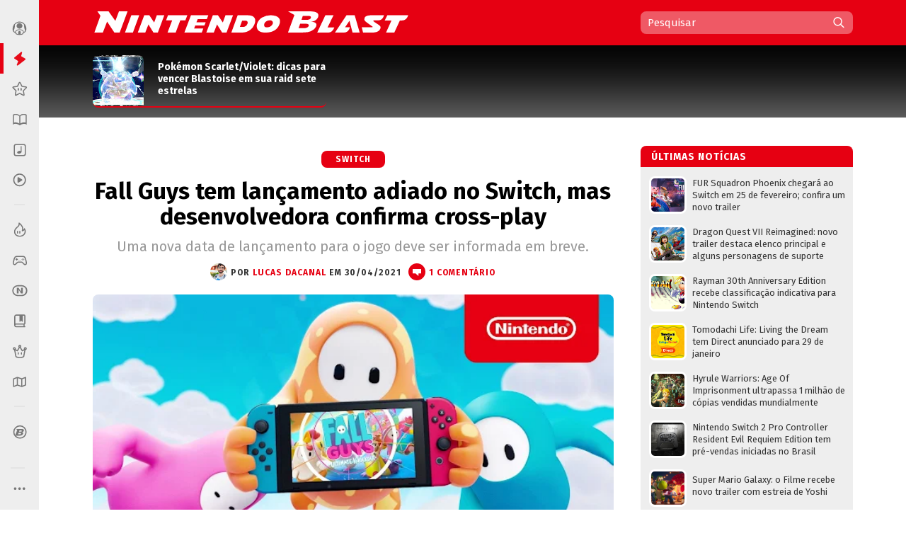

--- FILE ---
content_type: text/html; charset=UTF-8
request_url: https://www.nintendoblast.com.br/2021/04/fall-guys-lancamento-adiado-switch-desenvolvedora-confirma-cross-play.html
body_size: 98578
content:
<!DOCTYPE html>
<html itemscope='' itemtype='http://schema.org/Article' xmlns='http://www.w3.org/1999/xhtml' xmlns:b='http://www.google.com/2005/gml/b' xmlns:data='http://www.google.com/2005/gml/data' xmlns:expr='http://www.google.com/2005/gml/expr' xmlns:fb='http://ogp.me/ns/fb#'>
<head>
<link href='https://www.blogger.com/static/v1/widgets/2944754296-widget_css_bundle.css' rel='stylesheet' type='text/css'/>
<style>
@media (prefers-color-scheme: dark){
:root {
body {background:#000;color:#fff}
.post {color:#fff}
  
  
  .post-outer, .authorlabel {background: #000}
  .blog-pager-older-link, .blog-pager-newer-link, .blockbottom a {background: #333!important}
ul#listaNoticias li a, .PopularPosts li a, .blog-list-container li a, .post h1, .post h1 a, .post h1 a:visited, .post h1 strong, .authorlabel, .feed a, ul#listaNoticias li .item-title:hover, .PopularPosts li .item-title:hover, .blog-list-container li .item-title a:hover, .feed li:hover, .blog-posts span:nth-of-type(2) .index-post .index-contents-big .index-title, .blog-posts span:nth-of-type(3) .index-post .index-contents-big .index-title, .blog-posts span:nth-of-type(4) .index-post .index-contents-big .index-title, #sidetabbar .menu li a, .index-post .index-contents a h3, .index-post .index-contents, .item-destaque .item-title, #destaquerecente0 h1, #destaquerecente1 h1, #destaquerecente2 h1, #destaquerecente3 h1, #destaquerecente4 h1, #destaquerecente5 h1, #destaquerecente6 h1, #destaquerecente7 h1, #destaquerecente8 h1, #destaquerecente9 h1, .hm_sitetitle, h2 {color:#fff!important}
  
  #subheader-bkg {box-shadow: inset 0px -150px 85px -120px #333;}
  #sidebarbackground {box-shadow: inset 0px -130px 85px -100px #333}
    
  .panel {background:#333;color:#fff;border-color: #777!important;}
  
  .blog-posts span:first-of-type .index-post-big .index-thumbnail-big {box-shadow: inset 0px 40px 15px -44px #000, inset 0px 45px 35px -45px #000, inset 0px -170px 120px -100px #222}
  .index-post .index-thumbnail-big {box-shadow: inset 0px -185px 120px -115px #222}
  .blog-posts span:nth-of-type(2) .index-post-big .index-thumbnail-big, .blog-posts span:nth-of-type(3) .index-post-big .index-thumbnail-big, .blog-posts span:nth-of-type(4) .index-post-big .index-thumbnail-big {box-shadow: inset 0px -100px 75px -75px #222, inset 0px 0px 12px rgba(34,34,34,0.1)}
  
ul#listaNoticias li .item-title, .PopularPosts li .item-title, .blog-list-container li .item-title a, .feed li {border-bottom-color: #666;}
  
ul#listaNoticias li .item-title:hover, .PopularPosts li .item-title:hover, .blog-list-container li .item-title a:hover, .feed li:hover {border-bottom-color: #ddd;color:#000}
.widget:not(.Blog), .institutionalfooter, #destaquerecente0 #destaquerecente1, #destaquerecente2, #destaquerecente3, #destaquerecente4, #destaquerecente5, #destaquerecente6, #destaquerecente7 {background:#333;}
    
    .tabbar {background-color: rgba(51, 51, 51, 0.85);}
  
  .index-post .index-contents, .index-post .index-contents a h3 {border-bottom-color: #333;}
  
 .post blockquote, .toptag-post:not(:empty) a, td.tr-caption, #infoautor {background:#333}
  
  #infoautor, .institutionalfooter a, .authordisclaimer {color:#fff!important;}
  
  #infoautor-badge {background:#000!important}
  
  .PopularPosts a:link .item-thumbnail img, ul#listaNoticias img, .PopularPosts img, .post blockquote, .infoautor-badge-wrapper, td.tr-caption, #infoautor {border-color: #777;}
  
  
  #lista-revistas li:nth-child(3)::after, #lista-revistas li:nth-child(6)::after, #lista-revistas li:nth-child(9)::after, #lista-revistas li:nth-child(12)::after  {background: #222;box-shadow: inset 0px 35px 25px 5px #333;}
  .item-revista a div {box-shadow: 2px 0px 2px -1px #111;}
  
  .tabbar, .post h2:not(:empty) {border-color: #555;}
  .sidetabbar-links .submenu-content, #menusocial .submenu-content {border-color: #404040;}
  .sidetabbar-links .menu-separator, #menusocial .menu-separator {background:#404040}
  .sidetabbar, .sidetabbar-links .submenu-content, #menusocial .submenu-content {background:#2f2f2f;}
    .tabitem.consoles .submenu-content div.icon-wrapper {color:#2f2f2f;}
  
  .sidetabbar .tabitem .icon, .sidetabbar .tabitem span, #menusocial > a, #menusocial .tabitem .icon-wrapper {filter:brightness(1.25)contrast(1.0)saturate(0.85)}
  

a h2.more:not(:empty)::after {content: url('https://blogger.googleusercontent.com/img/b/R29vZ2xl/AVvXsEilPKkO1-IgiSJAYC9MLhcKk_bD7yLyhV8qVtUKUBAl9lk_IkrkRF0dbFXn8KEiR__llzb594rjSTF92TSfBM9vZGAEOGQnPyxiUr28swXWxokD2CRtAsnieTpzNY-UbccH_9SPoA0FCRM/s11-Ic42/setacorg.png');}
  
    .date-outer:nth-child(4)::after, .date-outer:nth-child(7)::after, .date-outer:nth-child(10)::after, .date-outer:nth-child(13)::after, .date-outer:nth-child(16)::after, .date-outer:nth-child(19)::after, .date-outer:nth-child(22)::after  {background: #333;box-shadow: inset 0px 50px 50px 5px #000, inset 0 35px 15px 10px #000;}
    
    
    .search-wrap {background: rgba(0,0,0,0.35)};
    .search-wrap #search-box:hover, .search-wrap #search-btn:hover {background-color: rgba(0,0,0,0.2)}
    
    

 
  
  
    
    
      .date-outer:nth-child(3)::after, .date-outer:nth-child(6)::after, .date-outer:nth-child(9)::after, .date-outer:nth-child(12)::after, .date-outer:nth-child(15)::after, .date-outer:nth-child(18)::after, .date-outer:nth-child(21)::after {background: #333;box-shadow: inset 0px 50px 50px 5px #000, inset 0 35px 15px 10px #000;}
    
  
  }
  </style>
<style>
  
  @media (prefers-color-scheme: light){
:root {
body {background-color:#fff;color:#000}
.post, .hm_sitetitle {color:#000}
    .tabitem.consoles .submenu-content div.icon-wrapper {color:#eee;}
  }
  
    
</style>
<title>Fall Guys tem lançamento adiado no Switch, mas desenvolvedora confirma cross-play - Nintendo Blast</title>
<link href='https://blogger.googleusercontent.com/img/b/R29vZ2xl/AVvXsEj6ZscCanw2vVg9r58cxLXLhgeOMErY1jCelY_KHqdHLwZxhVEbMNZ37Oe2-ErhpcUAjAz2kww7jaY2qIclCfc3aQU6T3a_Ncq8DACID7a5qew2Y6Y60KxwK8EZakqjiJQaePS9LuuRRxA/s1600/N32.png' rel='icon' sizes='32x32' type='image/png'/>
<link href='https://blogger.googleusercontent.com/img/b/R29vZ2xl/AVvXsEi-9URZXLvuiFsCMxhq-OjPw-sBFC0ofn4p6Iaj2wTDbBKW30k-CS-ehhAN1y4Kzvun-ejOCrSr1pQzj18tYH5YwEVNpQ5VbmF_5meS7Ltnj-UrGSOXuajy8GeG-tqf_h2SSp0u1RQLVfo/s1600/N64.png' rel='icon' sizes='64x64' type='image/png'/>
<meta content='width=device-width, initial-scale=1.0' name='viewport'/>
<meta content='text/html; charset=UTF-8' http-equiv='Content-Type'/>
<meta content='blogger' name='generator'/>
<link href='https://www.nintendoblast.com.br/favicon.ico' rel='icon' type='image/x-icon'/>
<link href='https://www.nintendoblast.com.br/2021/04/fall-guys-lancamento-adiado-switch-desenvolvedora-confirma-cross-play.html' rel='canonical'/>
<link rel="alternate" type="application/atom+xml" title="Nintendo Blast - Atom" href="https://www.nintendoblast.com.br/feeds/posts/default" />
<link rel="alternate" type="application/rss+xml" title="Nintendo Blast - RSS" href="https://www.nintendoblast.com.br/feeds/posts/default?alt=rss" />
<link rel="service.post" type="application/atom+xml" title="Nintendo Blast - Atom" href="https://www.blogger.com/feeds/5475675974957417512/posts/default" />

<link rel="alternate" type="application/atom+xml" title="Nintendo Blast - Atom" href="https://www.nintendoblast.com.br/feeds/8707268897164583676/comments/default" />
<!--Can't find substitution for tag [blog.ieCssRetrofitLinks]-->
<link href='https://blogger.googleusercontent.com/img/b/R29vZ2xl/AVvXsEizLpURp8A4MMoLo7Z2u1HAMQwKH-I20YVHpIH8qxAHxCy0QrmYL9_A6t-ymcXfzg_fs8EyybJH-As5TWVtBq2P8fInbN5CP-U4cTv81gVlX2vtFu4pEE0yVBKiLH6LdEEZ6M6mzlkG19U2/w640-h360/fall+guys+switch+adiado+chega+com+cross+play.jpg' rel='image_src'/>
<meta content='Uma nova data de lançamento para o jogo deve ser informada em breve.' name='description'/>
<meta content='https://www.nintendoblast.com.br/2021/04/fall-guys-lancamento-adiado-switch-desenvolvedora-confirma-cross-play.html' property='og:url'/>
<meta content='Fall Guys tem lançamento adiado no Switch, mas desenvolvedora confirma cross-play' property='og:title'/>
<meta content='Uma nova data de lançamento para o jogo deve ser informada em breve.' property='og:description'/>
<meta content='https://blogger.googleusercontent.com/img/b/R29vZ2xl/AVvXsEizLpURp8A4MMoLo7Z2u1HAMQwKH-I20YVHpIH8qxAHxCy0QrmYL9_A6t-ymcXfzg_fs8EyybJH-As5TWVtBq2P8fInbN5CP-U4cTv81gVlX2vtFu4pEE0yVBKiLH6LdEEZ6M6mzlkG19U2/w1200-h630-p-k-no-nu/fall+guys+switch+adiado+chega+com+cross+play.jpg' property='og:image'/>
<!-- Se for Nintendo Blast -->
<meta content='#980012' name='theme-color'/>
<!-- Begin Open Graph metadata -->
<meta content='article' property='og:type'/>
<meta content='Nintendo Blast' property='og:site_name'/>
<meta content='Fall Guys tem lançamento adiado no Switch, mas desenvolvedora confirma cross-play' property='og:title'/>
<meta content='https://www.facebook.com/nintendoblast' property='article:publisher'/>
<meta content='pt_BR' property='og:locale'/>
<meta content='115150098572664' property='fb:app_id'/>
<meta content='106068212598' property='fb:pages'/>
<meta content='pzz85i7gcameusmjsw3y0gofhnarq8' name='facebook-domain-verification'/>
<link href='https://fonts.googleapis.com/css?family=Fira+Sans:400,400i,700,700i' rel='stylesheet'/>
<style id='page-skin-1' type='text/css'><!--
/*
-----------------------------------------------
Blogger Template XLM
Name: Liquid Blast
Designer: Sérgio Estrella M. Junior, Farley Santos
URL: http://www.icebreaker.com.br/
São Paulo/SP - Brasil
----------------------------------------------- */
body{background-position:bottom center;background-attachment:fixed;background-repeat:no-repeat;background-size:100%; font-family: 'Fira Sans', Arial, Tahoma, Verdana, sans-serif;font-size:15px;margin:0;padding:0;display: flex;}
.container {display: flex;min-height: 100vh;width:100%}
.site-wrapper {flex-grow: 1;width:100%;min-width:1105px}
#creditfooter, .gsc-branding, #hp2 {display:none}
.PopularPosts .widget-content ul li {padding:0;}
.noticias,.ncomentarios, .nprox {color:#000;font:normal normal 100% 'Fira Sans', Arial, Lucida Grande, Verdana, sans-serif;text-decoration:none}
a{text-decoration:none}
a:hover{text-decoration:underline}
a img{border-width:0}
.post-body a{font-weight:700}
.panel {background:#eee;color:#000;border-color: #ddd!important;}
.feed ul {padding:5px 0 0 5px;list-style-type:none;margin:0;}
.feed a {color:#333;display:block;font-size:13px;text-decoration:none;padding:7px 0 7px 18px; background-repeat:no-repeat;background-position:left 11px}
.feed a:hover {text-decoration:underline;background-position:3px 11px;}
ul#listaNoticias {list-style: none;padding:0 11px 12px 12px;font-family:'Fira Sans', Arial;margin:0;}
ul#listaNoticias img[src=""], .PopularPosts img[src=""] {height:47px;background:#555 url(https://blogger.googleusercontent.com/img/b/R29vZ2xl/AVvXsEjzh6RLM2v7woU44D4wTz9tMcVp4J4m3S7n2D-hAiGZOQO_o15EXSf5zSAxEcXnGjKPeUNlpzJzh0wLEDeKVTFna2wpXZ0unKvKAQeKA7Ykd2lzMsqGYa-H12FvEH0Y6Qid6lCJUNfKW98/s37/imgplaceholdert.png) center center no-repeat}
ul#listaNoticias li, .PopularPosts li, .blog-list-container li {font-size:13px;line-height: 17px;clear:both}
ul#listaNoticias li .item-title, .PopularPosts li .item-title, .blog-list-container li .item-title a {vertical-align: middle;display: table-cell;height: 44px;position: relative;width:277px;padding: 9px 0}
ul#listaNoticias li a:hover .item-content, #sidebar-wrapper .PopularPosts li a:hover .item-content, .blog-list-container  li .item-content a:hover {text-decoration:underline}
.PopularPosts li .blog-content {float: left;padding:0px 11px 0px 12px;}
.PopularPosts .item-content, .blog-list-container .item-content {font-size: 13px;}
ul#listaNoticias li.gbpost a:hover .item-thumbnail img {border-color: #f90;margin-top:8px;}
ul#listaNoticias li.gbpost a:active .item-thumbnail img {border-color: #E87400;}
ul#listaNoticias li a, .PopularPosts li a, .blog-list-container li a {display:block;padding-bottom: 0px;}
ul#listaNoticias li a, .PopularPosts li a, .blog-list-container li a {color:#333}
ul#listaNoticias li a:hover, #sidebar-wrapper .PopularPosts li a:hover, .blog-list-container li a:hover {text-decoration:underline}
.blog-list-container li a {line-height:14px;width: 277px!important;}
ul#listaNoticias li a .listacomentario {font-size:10px;font-weight:bold;font-family:Verdana;color:#fff;background: #000;padding: 0px 7px;position: absolute;bottom: -1px;right: 0;line-height: 13px;text-align:center;min-width:26px;height:13px;display:none}
ul#listaNoticias li a .listacomentario img {margin:3px 4px 0 0}
ul#listaNoticias .item-thumbnail, .PopularPosts .item-thumbnail {}
.PopularPosts a:link .item-thumbnail img, ul#listaNoticias img, .PopularPosts img {width:47px;height:47px;border:3px solid #fff;background-size: 40px;float:left;margin:8px 8px 0 0;border-radius: 8px;padding:0}
.blog-list-container .blog-content {float: left;margin: 0;text-indent: 0;border-left:7px solid #fff;width:auto}
.blog-list-container  .blog-content:hover {border-left-color: #ebebeb}
.blog-list-container  .blog-content:active {border-left-color: #e0e0e0}
.blog-list-container .blog-icon {float: left;margin-top: 6px;margin-right:5px;vertical-align: top;text-indent: 0;width: 16px;}
#postheader {width:1074px;height:102px;margin:0 auto}
#headertitle {width:215px;font-size:37px;color:#fff;vertical-align:bottom;height: 94px;display: table-cell;padding-bottom: 16px;line-height: 36px;font-style:italic}
#subheader-bkg .widget {background:none;box-shadow: none;margin-bottom:0;}
#subheader-bkg .item-thumbnail {width:228px;height:121px;border:none;padding:0;margin:0;float:none;background-repeat: no-repeat;background-size: cover;}
#subheader-bkg .PopularPosts li a {color:#333; font-size:14px;font-weight:700}
#subheader-bkg .PopularPosts li a:hover {text-decoration:none}
#subheader-bkg .PopularPosts a:hover .item-content {outline: 4px solid;background: #FFF;}
#subheader-bkg .PopularPosts a:active .item-content {background: #f5f5f5;}
#subheader-bkg .ncomentarios ul {padding:0;margin:0}
#subheader-bkg .PopularPosts a:link .item-thumbnail img {width:228px;height:121px;}
#postheader .PopularPosts li .item-title {height:65px;font-size:14px;line-height: 17px;padding:1px 0;background:transparent;color:#fff}
#postheader .item-thumbnail {margin: 0 20px 0 0;width:72px;height:72px;float:left;border-radius:8px 8px 0 0}
#sidebarbackground .item-content, #postheader .item-content {border-bottom-width: 2px;border-bottom-style: solid;height:72px;overflow:hidden;background:transparent;border-radius:8px}
#sidebarbackground .PopularPosts a:hover .item-content, #postheader .PopularPosts a:hover .item-content {background:none;box-shadow: inset 0px -130px 50px -120px #666;outline:0px none;}
#sidebarbackground .PopularPosts a:active .item-content, #postheader .PopularPosts a:active .item-content {background:none;box-shadow: inset 0px -143px 65px -120px #444;outline:0px none}
#sidebarbackground .PopularPosts a .item-content, #postheader .PopularPosts a .item-content, #sidebarbackground .PopularPosts a, #postheader .PopularPosts a {text-decoration:none!important}
#sidebarbackground .item-thumbnail {margin: 0 17px 0 0;width:67px;height:67px;float:left;background-size:cover;border:0;border-radius:8px 8px 0 0}
#sidebarbackground .PopularPosts li .item-title {height:61px;font-size:13px;line-height: 16px;padding:0 5px 6px 0;background:transparent;color:#fff}
#sidebarbackground .item-content {height:67px;margin-bottom:16px;}
#sidebarbackground .innerlist {margin: 0px; height:193px;padding:5px 0 8px 8px}
#sidebarbackground li:nth-child(1) .item-content, #sidebarbackground li:nth-child(2) .item-content {box-shadow: inset 0px -40px 27px -32px #444;}
#teste-feed-destaques a, #teste-feed-destaques img {display:block}
#teste-feed {min-height:591px}
#feed-videos a, #feed-videos img {display:block}
#destaque0 {position:relative;width:668px;height:283px;float:left}
#destaqueR {background:#fff;box-shadow: 0 1px 3px -1px rgba(0,0,0,0.3);margin-bottom: 14px;position:relative;min-height:350px}
.destaquehover { position: absolute; z-index:9;-moz-box-sizing: border-box;box-sizing: border-box;width:100%;height:100%;border-radius:8px}
#destaque0.gbpost:hover .destaquehover, #destaqueR.gbpost:hover .destaquehover, #destaque1.gbpost:hover .destaquehover, #destaque2.gbpost:hover .destaquehover, #destaque3.gbpost:hover .destaquehover, #destaque4.gbpost:hover .destaquehover, #destaque5.gbpost:hover .destaquehover, #destaque6.gbpost:hover .destaquehover, #destaque7.gbpost:hover .destaquehover, #destaque8.gbpost:hover .destaquehover {border-color: #F90;}
#destaque0.gbpost:active .destaquehover, #destaqueR.gbpost:active .destaquehover, #destaque1.gbpost:active .destaquehover, #destaque2.gbpost:active .destaquehover, #destaque3.gbpost:active .destaquehover, #destaque4.gbpost:active .destaquehover, #destaque5.gbpost:active .destaquehover, #destaque6.gbpost:active .destaquehover, #destaque7.gbpost:active .destaquehover, #destaque8.gbpost:active .destaquehover {border-color: #E87400;}
.destaquehover:hover, .listablocohover:hover {background:rgba(255,255,255,0.1)}
.destaquehover:active, .listablocohover:active {background:rgba(0,0,0,0.07)}
#destaque0:hover a, #destaqueR:hover a, #destaque1:hover a, #destaque2:hover a, #destaque3:hover a, #destaque4:hover a, #destaque5:hover a, #destaque6:hover a, #destaque7:hover a, #destaque8:hover a {text-decoration:none}
#destaque0 h1 {font-family: 'Fira Sans', Tahoma, Verdana, Lucida Grande, Arial, sans-serif;font-size: 25px;font-weight: 700;padding:6px 0 26px 26px;margin:0;display:block;line-height: 30px;color:#fff;width:500px;display:inline-block;text-shadow: 2px 2px 4px #000, 1px 1px 10px #000, 0px 0px 18px #000;}
#destaqueR h1 {font-family: 'Fira Sans', Tahoma, Verdana, Lucida Grande, Arial, sans-serif;font-size: 25px;font-weight: 700;padding:10px 39px 15px 41px;margin:0;display:block;line-height: 30px;min-height:50px;}
#destaque0 img, #destaqueR img {height:300px}
#destaque0 #wrap {position: absolute;bottom: 0;width: 526px;}
#destaque-row {display:table;border-spacing:16px 0px;margin-bottom:16px;margin-left:-16px;height:100%}
#destaque1, #destaque2, #destaque3, #destaque4, #destaque5, #destaque6, #destaque7, #destaque8 {display:table-cell;background:#fff;box-shadow: 0 1px 3px -1px rgba(0,0,0,0.3);margin-bottom: 16px;width:300px;position:relative;min-height:189px;height:100%}
#destaque1, #destaque3, #destaque5, #destaque7, #destaque8, #destaque9 {margin-right:16px}
#destaque1 h1, #destaque2 h1, #destaque3 h1, #destaque4 h1, #destaque5 h1, #destaque6 h1, #destaque7 h1, #destaque8 h1, #destaque9 h1 {font-size: 17px;padding:9px 20px 13px;margin:0;line-height: 20px;min-height:40px;background:#fff}
#destaque1 img, #destaque2 img, #destaque3 img, #destaque4 img, #destaque5 img, #destaque6 img, #destaque7 img, #destaque8 img, #destaque9 img {height:147px}
div[id^='destaque'] a {color:#000;}
#destaquerecente0.gbpost:hover .destaquehover, #destaquerecente1.gbpost:hover .destaquehover, #destaquerecente2.gbpost:hover .destaquehover, #destaquerecente3.gbpost:hover .destaquehover, #destaquerecente4.gbpost:hover .destaquehover, #destaquerecente5.gbpost:hover .destaquehover, #destaquerecente6.gbpost:hover .destaquehover, #destaquerecente7.gbpost:hover .destaquehover {border-color: #F90;}
#destaquerecente0.gbpost:active .destaquehover, #destaquerecente1.gbpost:active .destaquehover, #destaquerecente2.gbpost:active .destaquehover, #destaquerecente3.gbpost:active .destaquehover, #destaquerecente4.gbpost:active .destaquehover, #destaquerecente5.gbpost:active .destaquehover, #destaquerecente6.gbpost:active .destaquehover, #destaquerecente7.gbpost:active .destaquehover {border-color: #E87400;}
#destaquerecente0:hover a, #destaquerecente1:hover a, #destaquerecente2:hover a, #destaquerecente3:hover a, #destaquerecente4:hover a, #destaquerecente5:hover a, #destaquerecente6:hover a, #destaquerecente7:hover a {text-decoration:none}
#destaquerecente-row {display:table;border-spacing:16px 0px;margin-bottom:16px;margin-left:-16px}
#destaquerecente0 #destaquerecente1, #destaquerecente2, #destaquerecente3, #destaquerecente4, #destaquerecente5, #destaquerecente6, #destaquerecente7 {display:table-cell;background:#eee;margin-bottom: 16px;width:300px;position:relative;min-height:189px;border-radius:8px}
#destaquerecente1, #destaquerecente3, #destaquerecente5, #destaquerecente6, #destaquerecente7, #destaquerecente9 {margin-right:16px}
#destaquerecente0 h1, #destaquerecente1 h1, #destaquerecente2 h1, #destaquerecente3 h1, #destaquerecente4 h1, #destaquerecente5 h1, #destaquerecente6 h1, #destaquerecente7 h1, #destaquerecente8 h1, #destaquerecente9 h1 {font-size: 16px;color:#000;padding:9px 20px 13px;margin:0;line-height: 20px;}
#destaquerecente1 img, #destaquerecente2 img, #destaquerecente3 img, #destaquerecente4 img, #destaquerecente5 img, #destaquerecente6 img, #destaquerecente7 img, #destaquerecente8 img, #destaquerecente9 img {height:141px}
#main-wrapper .listacomentario {font-size: 13px;font-weight: bold;font-family: Verdana;color: #fff;background: #000;padding: 4px 7px;position: absolute;top: 70px;line-height: 13px;text-align: center;min-width: 44px;height: 13px;display:none}
#destaque0 .listacomentario {font-size: 13px;font-weight: bold;font-family: Verdana;color: #fff;background: #000;padding: 5px 7px;position: absolute;top: 85px;left: 0;line-height: 13px;text-align: center;min-width: 61px;height: 13px;display:none}
.toptag:not(:empty) {font-size:13px;padding:5px 13px 4px 20px;color:#fff;text-transform:uppercase;font-weight:bold;left: 0;float: left;position: absolute;top: 132px;min-width: 110px;text-align:center;letter-spacing:1px}
.toptag-posts:not(:empty) {font-size:12px;padding:6px 27px 5px 37px;color:#fff;text-transform:uppercase;font-weight:bold;left: 0;float: left;margin-top:-27px;min-width: 55px;text-align:center;letter-spacing:1px;position: absolute;line-height:14px}
.toptag-posts:not(:empty) a {color:#fff}
.toptag-posts:not(:empty) div {float:left}
.toptag-posts:not(:empty) div:not(:first-child) {border-left:1px solid rgba(255,255,255,0.3);padding-left:10px;margin-left:10px}
.toptag-posts .nomecoluna:empty:before {
content: 'Especial';
}
.nomecoluna {padding:0!important;margin:0!important;border:none!important}
h2.title:not(:empty) {font-size: 14px;padding: 7px 12px 4px 15px;color: #fff;text-transform: uppercase;font-weight: bold;letter-spacing: 1px;margin-bottom: 5px;height: 19px;position: relative;border-radius: 8px 8px 0 0;}
h2.title:not(:empty) a {color:#fff!important}
a h2.more:not(:empty), h2.more:not(:empty) {font-size:12px;padding:3px 18px 1px 0px;margin:9px 0 4px;text-transform:uppercase;font-weight:bold;left: 0;min-width: 55px;text-align:center;letter-spacing:1px;float:right;border-bottom-width: 2px; border-bottom-style: solid}
h2.more:not(:empty) {text-align:left}
a h2.more:not(:empty)::after {content: url('https://blogger.googleusercontent.com/img/b/R29vZ2xl/AVvXsEhu1zOw-cXVVW_vE4Ly3t-1S_nCMnF6VtTW77KaDys5ZkRNc65Q9WQZomDoWL2FkxPNNGti_LRMLRhjX8etReQKu8KilMVoHZRwrE1TNQ4rO8DNmiumV1-BahuWLMgJ5XNQXW5HsvYNcNo/s11/setacor.png');width:6px;height:11px;margin: 0px 0 2px 7px;display: inline-block;vertical-align: middle;}
a h2.more:not(:empty):active {padding:4px 18px 0px 0px;}
#tagbar:not(:empty) {margin: auto; height: auto;}
.consoletag, .emblemasseries, .toptag-post {height:auto;display:inline;}
.consoletag a {font-size:12px;padding:0 20px;color:#fff!important;text-transform:uppercase;font-weight:bold;letter-spacing:1px;border-radius:8px;line-height: 24px;text-align: center;display: inline-block;}
.emblemasseries a{font-size:12px;padding:0 20px;color:#fff;background: #980012;text-transform:uppercase;font-weight:bold;letter-spacing:1px;border-radius:8px;line-height: 24px;text-align: center;height:24px;display: inline-block;}
.emblemasseries a:hover, .consoletag a:hover, .toptag-post:not(:empty) a:hover {filter: opacity(0.8);text-decoration:none}
.emblemasseries a:active, .consoletag a:active, #labellabel-retro a:active, .toptag-post:not(:empty) a:active, #labellabel-sp a:active{filter: opacity(0.7)}
.emblemasseries a svg {height:18px;width:18px;margin-bottom:-4px}
.emblemasseries a:not(:first-child) {display: none;}
.toptag-list:not(:empty) {font-size:13px;padding:7px 7px 4px 10px;background:#fff;text-transform:uppercase;font-weight:bold;left: 0;top:136px;float: left;margin-top:-27px;min-width: 55px;text-align:center;letter-spacing:1px;position: absolute;line-height:14px;float:left}
.toptag-post:not(:empty) a {font-size:12px;padding:0 20px;background:#000;color:#fff;text-transform:uppercase;font-weight:bold;display: inline-block;letter-spacing:1px;border-radius:8px;line-height: 24px;text-align: center;}
.toptag:not(:empty) a, .toptag-post:not(:empty) a {color:#fff}
.toptag-post:not(:empty) a:not(:first-child) {border-left:1px solid rgba(255,255,255,0.3);margin-left:5px}
.index-contents-big .nomecoluna:not(:empty) a:not(:first-child):not(:nth-child(2)) {display:none}
.toptag:not(:empty)::after, .toptag-list:not(:empty)::after, .toptag-posts:not(:empty)::after {
content: "";position: absolute;right: -28px;font-size: 0;display: block;width: 29px;height: 25px;top: 0;background: url("data:image/svg+xml;[data-uri]") right center no-repeat}
.toptag-list:not(:empty)::after {border-left-color:#fff}
#destaque0 .imgdestaquegrande {
width: 668px;
height: 283px;
background-repeat: no-repeat;
background-size: 100% auto;
background-position: center -25px;
box-shadow: inset 0px -185px 115px -110px, inset 0px 17px 15px -15px;
background-color: #555;
}
#destaque0:hover .imgdestaquegrande {box-shadow: inset 0px -175px 115px -110px, inset 0px 16px 15px -15px;}
#destaque0:active .imgdestaquegrande {box-shadow: inset 0px -188px 115px -110px, inset 0px 19px 15px -15px;background-position: center -24px;}
#destaque0:hover .destaquehover {background-color:rgba(255,255,255,0.08);border:0px none!important}
#destaque0:active .destaquehover {background-color:rgba(0,0,0,0.1);border:0px none!important}
#destaque0:active h1 {padding: 7px 0 25px 26px;}
#destaqueR .imgdestaquegrande {
width: 616px;
height: 322px;
background-repeat: no-repeat;
background-size: 100% auto;
background-position: top center;
box-shadow: inset 0px -70px 40px -50px;
background-color: #555;
}
.imgdestaque {
width: 300px;
height: 157px;
background-repeat: no-repeat;
background-size: cover !important;
background-position: center;
box-shadow: inset 0px -70px 40px -50px;
background:#555;
border-radius: 8px 8px 0 0;
}
#destaque0 .toptag:not(:empty) {position: relative;top: 0;min-width:70px;font-size:12px;padding:6px 21px 5px 26px;text-align: center;box-shadow: -2px 2px 2px rgba(0,0,0,0.3);}
#destaque0:active .toptag:not(:empty) {top:1px}
.bigtag {color:#fff!important;float:left;position: absolute;top: 25px;height: 19px;width: 57px;text-align: center;padding: 13px 1px 11px 0;font-size: 16px;font-weight: 700;word-spacing:-4px;}
#destaque0 .bigtag {width: 88px;height:28px;font-size: 25px;padding: 20px 1px 20px 0;top: 50px}
#header-wrapper{height:64px;padding:0;width:1074px;margin:0 auto;padding-top:0px;}
a #gbbarlogo {height:10px;width:114px;background: url(https://blogger.googleusercontent.com/img/b/R29vZ2xl/AVvXsEh2mgQ-I9RJKurOE5bzLsxW9Rm_nTlTsxdv_Gj3g_PhorT9GZlihMgemuC8nPA302tnvBTizOEGN7Exp20-nXuCmvtvsVhqJ-znHHcmsUEe_WUi0fiiSQzXAJ0Iwexqa5fXRquBHGjPvxA/s114/gbbarlogop.png) center top no-repeat;margin: 3px 0;}
a:hover #gbbarlogo {background-position: center -10px}
#header{color:#fff;text-align:left;margin:0 auto;padding:0;font-family: 'Fira Sans', Arial, Verdana, Tahoma, sans serif;height: 64px;position: relative;z-index: 9;}
#mainmenu {float: left;height:64px;width:736px}
#logo {float:left}
#logo a {height:62px;display:block;background-position:center;background-repeat:no-repeat;background-size:contain}
#logo a:hover {opacity:0.9}
#logo a:active {opacity:0.8}
#subheader-bkg, #subfooter-bkg {background:#000;box-shadow: inset 0px -150px 85px -120px #777;width:100%;}
#subheader, #subfooter {width:954px;height:108px;margin:0 auto}
#subfooter-bkg {padding-top:20px}
#outer-wrapper{text-align:left;position:relative;margin:0 auto;width:1074px;padding:20px 0 0 0;display: table;}
#content-wrapper{background: #fff;overflow:hidden;width:1101px;margin:0 auto;}
#main-wrapper{float:left;width:736px;word-wrap:break-word;position:relative;}
.datelabel {font-size:13px;color:#E60012;font-weight:bold;border-top: 17px solid transparent;margin: 10px 0 25px;}
.datelabel-inner {margin-top:-20px}
.postseparator {border-bottom:1px solid #D6DCE3;width:100%;height:1px;margin:20px 0}
#areaconteudo{float:right;width:641px;position:relative}
#headerextend-wrapper{height:32px;width:641px;float:left;margin-top:3px;}
.noticias .title a:hover,.ncomentarios .title a:hover{text-decoration:none}
#adplacer {width:728px;position:absolute;top:-90px;right: 0;}
#adplacer-footer {width:728px;margin: 0 auto}
#publicidade300x250 {margin: 0 0 20px 0;background-color:#999;}
#publicidade728x90 {height:90px;}
#publicidade728x90 {width:728px;z-index:9;margin-bottom:14px;}
#sidebar-wrapper {float:right;margin:0;width:300px;z-index: 10;position: relative;}
.widget:not(.Blog) {background:#eee;margin-bottom:20px;padding-bottom:14px;border-radius:8px;display: block;}
.widget:not(.Blog) .widget {box-shadow: none}
.blockbottom a, #BlogList1_show-all {color:#fff!important;background:#000;text-align:center;padding:7px 10px 8px;font-weight:700;font-size:15px;display:block;text-transform: uppercase;margin-bottom:27px;letter-spacing: 1px;border-radius:8px}
.blockbottom a:active, #BlogList1_show-all:active {background-color:#555!important}
.blockbottom a::after, #BlogList1_show-all::after {content: url("[data-uri]");width:6px;height:10px;margin: -12px 0 0 9px;display: inline-block;vertical-align: middle;}
.blockbottom a.blog-pager-newer-link::after {content: '';width:0px;height:0px;margin: 0px;display: none;}
.blockbottom a.blog-pager-newer-link::before {content: url("[data-uri]");width:6px;height:11px;margin: -12px 9px 0 0;display: inline-block;vertical-align: middle;}
#BlogList1_show-all a:link {color:#fff}
#BlogList1_show-all {width:280px;cursor:pointer}
#BlogList1_show-all:hover {text-decoration:underline}
#BlogList1_show-n, .blog-list-container .blog-title {display:none!important}
.post {color:#000;font-family:'Fira Sans', Arial, Verdana, Tahoma, Lucida Grande, sans-serif!important;font-size:17px!important;margin-bottom:15px;line-height:26px!important;margin-top:25px!important}
.post-body.entry-content span {font-family:'Fira Sans', Arial, Verdana, Tahoma, Lucida Grande, sans-serif!important;font-size:15px!important;line-height:22px!important;}
.post-body.entry-content {width:736px;padding: 0;}
.post-body.entry-content > br:first-child, a[name='more'] + br, .MsoNormal > br, div[style="clear: both; text-align: center;"]:first-of-type + br + br {display:none}
br:first-child + br + a[name='more'] + br {display:inherit}
.post-body.entry-content > .separator[style="clear: both; text-align: center;"]:not(:empty) + br {display:none}
.micropost {background:#EEE;margin-bottom:30px;padding:6px 14px 9px;border-top:1px solid #DDD;line-height:16px}
.micropost h1 {font-weight:bold;font-size: 16px; font-family: tahoma;display:inline}
.micropost h1 a {color:#000}
.micropost h1 a:hover {color:#E60012}
.micropost h1 a:active{color:#E60012}
.micropost a {font-weight:bold;}
.micropost-pointer {background:#EEE;float:left;margin:10px 0 0 -29px}
h2{color:#000;}
h2.title{padding:12px 12px 0;font-size:14px;font-family:'Fira Sans', Arial;text-transform:uppercase;margin:0;letter-spacing:1px}
#sideoption {float:right;text-transform: uppercase;font-family: verdana;}
.noticias ul,.ncomentarios ul, .nprox ul{list-style-type:none;margin:0 2px 0 0;padding:3px 7px 8px 14px}
.nprox ul{padding:0;}
.main .Blog{border-bottom-width:0}
.noticias li:last-child,.ncomentarios li:last-child, .nprox li:last-child{border-bottom:none}
#blog-pager{width:736px;margin:0}
#footer{background:#303336;clear:both;letter-spacing:.1em;padding-bottom:5px;padding-top:0;text-align:center;text-transform:uppercase;width:auto;margin:0 auto}
#footer-wrapper{clear:both;text-align:center;font-size:12px;color:#fff;margin:auto;z-index:1;position:relative;line-height:24px;}
#indice{width:878px;height:auto;color:#fff;font-family:'Fira Sans', Arial, Verdana, Tahoma, Sans-serif;font-size:14px;overflow:auto;margin:0 auto;padding:18px 38px;}
#colunaindice{width:auto;text-align:left;border-right:rgba(255,255,255,0.35) solid 1px;float:left;margin-right:30px;padding-right:22px}
#colunaindice a {color:#fff}
.colunatitulo{color:rgba(255,255,255,0.5);font-weight:700;font-size:12px;margin-bottom:5px;display:block;text-transform:uppercase;letter-spacing:1px}
#indicebkg{background:#000;}
.search-wrap {background: rgba(255,255,255,0.35);float:right;width:300px;height:32px;margin:16px 0 16px 24px;border-radius: 8px;overflow: hidden;}
.search-wrap #search-box {border-radius: 8px 0 0 8px;font-family:'Fira Sans', Arial, Tahoma, Verdana, sans-serif;background-color:transparent;float:left;width: 250px;height:31px;padding:0 0 1px 10px;border:0;font-size:15px;color:#fff}
.search-wrap #search-box:focus {outline:0}
.search-wrap #search-box::placeholder {color:#fff}
.search-wrap #search-box:focus::placeholder {color:rgba(255,255,255,0.25)}
.search-wrap #search-btn {border-radius: 0 8px 8px 0;background-color:transparent;background-size:40%;border: 0 !important;display: block;width: 36px;height: 32px;cursor: pointer;margin-left: 0;padding: 0 20px 0 20px;}
.search-wrap #search-box:hover, .search-wrap #search-btn:hover {background-color: rgba(255,255,255,0.2)}
.mobilesearchbtn {float: right;padding: 15px 15px;width:22px;height: 22px;}
.mobilesearchbtn, .search-wrap #search-btn {background-color: transparent;background-repeat:no-repeat;background-position:center center;background-image: url([data-uri])}
#menu-wrapper {box-shadow: 0px 1px 9px rgba(0,0,0,0.5);position: relative;}
#sidetabbar-wrapper {
height: 100vh;
width: 200px;
float:left;
z-index:10;
flex-shrink: 0;
}
.sidetabbar {
position: fixed;
top: 0;
left: 0;
height: 100vh;
width: 200px;
display: flex;
overflow-x: hidden;
flex-direction: column;
background:#eee;
}
.sidetabbar-links .menu-separator {
left: 0;
height: 1px;
transform: scaleX(1);
transform: translateY(-50%);
background: #dcdcdc;
transform-origin: right;
transition-delay: 0.2s;
margin: 13px 20px;
position: relative;
}
.sidetabbar-links {
list-style: none;
margin: 0px;
height: 90%;
overflow-y: auto;
scrollbar-width: none;
padding: 14px 0;
}
.submenu-content {display:none;position:fixed;z-index:90;left:186px;
background:#eee;
border: 1px solid #ddd;
border-radius:8px;
padding: 10px 0;
box-shadow: 1px 1px 6px rgba(0,0,0,0.1);
top: 45%;
transform: translate(0, -50%);
}
.tabitem.blast .submenu-content {
top: 65%;
}
#menusocial .submenu-content {top:auto;bottom: 0;transform:none}
.submenu-content ul {list-style: none;padding:0;margin:0;float:left}
.submenu {cursor:pointer}
.submenu:hover .submenu-content {display:block}
.sidetabbar-links::-webkit-scrollbar {
display: none;
}
.sidetabbar-links li .tabitem, #menusocial .submenu-content li .tabitem {
display: flex;
align-items: center;
gap: 0 12px;
color: #777;
white-space: nowrap;
padding: 7px 20px;
text-decoration: none;
margin:0;
border-radius: 0;
border-left: 5px solid transparent;
background: rgba(0,0,0,0.0);
}
.sidetabbar-links li a:hover, .sidetabbar-links li div.submenu:hover, #menusocial .submenu-content li a:hover {
background: rgba(128,128,128,0.15);
}
.sidetabbar-links li a:active, .sidetabbar-links li div.submenu:active, #menusocial .submenu-content li a:active {
background: rgba(128,128,128,0.25);
}
.submenu-content li .tabitem, #menusocial .submenu-content li .tabitem {border: 0px none}
#menusocial {margin: auto 0 7px 0;padding:0 0 0 18px;}
#menusocial > a , #menusocial div.submenu {float: left;width: 20px;height: 16px;padding: 15px 7px;display: flex;border-radius:8px}
#menusocial > a.facebook {padding:14px 8px;height: 18px;}
#menusocial > a svg, #menusocial div.submenu svg {height:100%}
#menusocial > a:hover, #menusocial div.submenu:hover {background:rgba(128,128,128,0.15)}
#menusocial > a:active, #menusocial div.submenu:active {background:rgba(128,128,128,0.25)}
#menusocial .menu-separator {left: 0;height: 1px;transform: scaleX(1);transform: translateY(-50%);background: #dcdcdc;transform-origin: right;transition-delay: 0.2s;margin: 0 20px 5px 0;position: relative;
}
.sidetabbar .icon-wrapper {width:25px}
.sidetabbar .tabitem .icon {-ms-transform: scale(0.9, 0.9);
-webkit-transform: scale(0.9, 0.9);
transform: scale(0.9, 0.9)}
.sidetabbar .tabitem .submenu-icon.icon {margin-right: 0;padding:0;width:8px;height:14px;background-image: url([data-uri])}
.tabitem.consoles .submenu-content div.icon-wrapper {border-radius:4px;font-weight:700;font-size:12px;color:#fff;width:30px;padding:2px 4px;text-align:center}
.tabitem.franquias .submenu-content div.icon-wrapper svg, .tabitem.franquias .submenu-content div.icon-wrapper  {width: 18px;height: 18px;display: block;}
.tabitem.colunas .submenu-content li a, .tabitem.blast .submenu-content li a {padding-left:33px; background-repeat:no-repeat;background-position:18px center}
.tabitem.blast .submenu-content div.icon-wrapper, .tabitem.blast .submenu-content div.icon-wrapper img {width: 36px;height: 36px;display: block;}
#menusocial .submenu-content div.icon-wrapper svg, #menusocial .submenu-content div.icon-wrapper svg  {width: 18px;height: 18px;display: block;}
.hm_sitetitle {font-size:17px;font-weight:700;}
.hm_sitedesc {font-size:12px;}
#blog-pager-older-link a{}
#blog-pager-newer-link {}
a#home-link{}
#blog-pager-older-link a:hover, #blog-pager-newer-link a:hover, a#home-link:hover {}
#next2:hover, #prev2:hover {}
#blog-pager-newer-link a:active, #blog-pager-older-link a:active{}
a#home-link:active {}
#botao a{background:#ddd url(https://blogger.googleusercontent.com/img/b/R29vZ2xl/AVvXsEj9KQ9U7RZ7Emec2h9KVqseyUjKcb_oip6TADiN4TQoQoqa_HTwRsn9T2ObbrBDo31n92eglrgWEKHR5pENWF-bWWzpUIc9TkYFnPL6fle7ZthlaEZKCPn879dWxVUDKIGdbhnpVOad8HI/s144/ggw_btnbkg.png) top repeat-x;color:#000;border:1px solid #ABABAB;margin:0;padding:3px 10px 4px;text-decoration:none;-moz-border-radius: 8px;
-webkit-border-radius: 8px;border-radius: 8px;}
#botao a:hover{border:1px solid #768185;}
#botao a:active{border:1px solid #768185;background:#bbb}
.post img{padding:0;max-width:736px;border-radius: 8px;height:auto}
.post a img:hover{box-shadow:0px 0px 6px rgba(0, 0, 0, 0.5);}
.post div[style="clear: both; text-align: center;"] a[style="margin-left: 1em; margin-right: 1em;"] img[width="640"], .post div[style="text-align: center; clear: both;"] a[style="margin-right: 1em; margin-left: 1em;"] img[width="640"] {max-width:640px;margin-bottom: 1em;}
.post li div[style="clear: both; text-align: center;"] a[style="margin-left: 1em; margin-right: 1em;"] img[width="640"], .post li div[style="text-align: center; clear: both;"] a[style="margin-right: 1em; margin-left: 1em;"] img[width="640"] {max-width:640px;margin-bottom: 1em;}
.post a[style="margin-left: auto; margin-right: auto;"] img, .post a[style="margin-right: 1em; margin-left: 1em;"] img, .post a[style="margin-right: auto; margin-left: auto;"] img{max-width:625px}
.post a[style="clear: left; float: left; margin-bottom: 1em; margin-right: 1em;"] img, .post a[style="clear: left; margin-right: 1em; margin-bottom: 1em; float: left;"] img{max-width:736px;margin-bottom: 0;}
.post a[style="clear: left; float: left; margin-bottom: 1em; margin-right: 1em;"] img[width="640"], .post a[style="margin-left: 1em; margin-right: 1em;"] img[width="640"] {min-width:736px;}
.post a[style="margin-left: 1em; margin-right: 1em; text-align: center;"] img[width="640"] {min-width:736px;margin-left: -1em; margin-right: -1em;}
.post img[width="640"], .post img[width="640"] {min-width:736px;}
.post a[style="margin-left: 1em; margin-right: 1em;"] img {margin-left:-1em}
.post .separator[style="clear: both; text-align: center;"], .post .separator[style="text-align: center; clear: both;"] {width:100%}
br:not(:first-child) + .separator:not(:empty):not(:first-child):not(:has(a[style*="float: left"])):not(:has(a[style*="float: right"]))
{margin-top:20px}
br:not(:first-child) + br + .separator:not(:empty):not(:first-child), br + br + .separator:not(:empty):not(:first-child) {margin-top:0}
.separator:not(:empty) + br + br + .separator:not(:empty):not(:first-child):not(:has(a[style*="float: left"])):not(:has(a[style*="float: right"])) {margin-top:20px}
.tr-caption-container:not(:empty) {margin: 16px 0;}
.post blockquote p{margin:0;padding:0}
td.tr-caption {font-size: 100%;border-top: 1px solid #DDD;background: #EEE;padding: 6px 10px;border-radius:8px}
.post ul{list-style-type:square;display: inline-block;}
.post ul li{margin-bottom:10px;}
.post li h2{padding-left:0;margin-left:0;display:block;}
#posttop{}
.post h1{color:#000;font-size:33px;font-weight:700;margin:0;text-wrap: balance;margin: 15px 0 10px;}
.post h1 a,.post h1 a:visited,.post h1 strong{color:#000;display:block;font-family:'Fira Sans', Tahoma, Verdana, Lucida Grande, Arial, sans-serif;font-weight:700;line-height:36px;text-decoration:none;}
.post h1 a:active{color:#00124F}
.post h1 a[style~="height:90px"]{color:#2d0000}
.date-header{border-bottom:0 none;color:#8E959F;font-family:'Fira Sans', Verdana, Tahoma, Lucida Grande, Arial, sans-serif;font-style:italic;font-weight:400;text-align:right;margin:3px -14px -1px 0}
.post h2:not(:empty) {line-height:30px;font-size:29px;padding-bottom:2px;margin: 35px 0 25px;border-bottom: 1px solid #ddd;padding-bottom: 3px;font-weight:400;clear:both}
.post h2 > br {display:none}
.post h2 + h2 {padding-top: 0!important;border-top: none!important;margin-top: -15px!important;}
.post-header-line-1{min-height:27px;margin-bottom:18px;}
.imgautor{float:left;margin-right:3px;text-decoration:none;border:1px solid #fff}
.imgautor:hover{border-color: #87C1F5}
.hline1-label{color:#999;padding-bottom:10px;font-size:20px;line-height: 28px;text-wrap: auto}
.hline1-label a{font-weight:700}
.post blockquote, #infoautor{background:#EEE;border-top:1px solid #DDD;display:block;margin: 20px 0;padding: 25px 35px;border-radius:8px}
#infoautor a {font-weight:700;}
.infoautor-avatar {width:106px;height:106px;border-radius:53px;float:left;overflow:hidden;margin:0 20px 0px 0px;background-repeat:no-repeat;background-position: center center;background-size: cover;background-color:#eee;}
.infoautor-badge-wrapper {margin:20px 0 20px 0;border-top: 1px solid #ddd;}
#infoautor-badge {margin-top: -8px;background: #fff;width: 220px;text-transform: uppercase;font-weight: bold;color: #999;letter-spacing: 1px;font-size: 12px;}
.miniautor-avatar {width:24px;height:24px;margin-right:5px;border-radius:16px;overflow:hidden;background-repeat:no-repeat;background-position: center center;background-size: cover;background-color:#eee;float:left}
.index-thumbnail-big .miniautor-avatar {width:24px;height:24px;border-radius:16px;float:right;overflow:hidden;margin:0 0 5px 99px;background-repeat:no-repeat;background-position: center center;background-size: cover;background-color:#ddd;border:1px solid #fff;position:relative;box-shadow: 1px 1px 6px #000}
.index-thumbnail-big .miniautor-label {display:table;bottom: 38px;right: 30px;position: absolute;}
.index-thumbnail-big .miniautor-wrap {width: 125px;height:45px;color: #fff;text-shadow: 1px 1px 6px #000;font-size: 12px;text-align: right;padding: 0;display:table-cell;vertical-align:bottom;line-height:15px}
.index-thumbnail .miniautor-avatar {width:24px;height:24px;border-radius:16px;float:right;overflow:hidden;background-repeat:no-repeat;background-position: center center;background-size: cover;background-color:#eee;border:1px solid #fff;box-shadow: 1px 1px 3px rgba(0,0,0,0.25);bottom: 10px;right: 5px;position: absolute;}
.miniautor-name {float: right;}
.post-comment-link {float:right;margin-left:10px}
.post-comment-link .icon {width:24px;height:24px;margin-right:5px;border-radius:16px;overflow:hidden;background-image: url([data-uri]);background-repeat:no-repeat;background-position: center 8px;background-size: 50%;background-color:#eee;float:left}
.videoblast{background:#000 url(https://blogger.googleusercontent.com/img/b/R29vZ2xl/AVvXsEjyPrIXhaagCfTSIzmJ_F-NFaux63FAp8aOfSfMdlzfzsWaAqyBn7yr4QOpO5I0yyTO7tLmnMuB28SXGspvzYcIqMqIbKjLwOq2Hhjy6hh5A4XKYJefn6ajSidqCfnYlWUQkZHdv0KfaL4/s144/blackeagle_videoblock3.png);border-top:2px solid #666;border-bottom:2px solid #666;margin:12px 0px 11px 0px;padding:11px 0px 8px 0px;display:block;text-align:center}
.post embed[type="application/x-shockwave-flash"], .post iframe[allowfullscreen="allowfullscreen"]:not(#twitter-widget-0),
.post iframe[allowfullscreen]:not(#twitter-widget-0):not(.instagram-media), .post iframe[allowfullscreen]:not(#twitter-widget-0):not(.instagram-media), .BLOGGER-youtube-video {width:737px!important;min-height:407px;margin:10px 0 10px 0px;border:0}
.post embed[type="application/x-shockwave-flash"]:not(#twitter-widget-0):not(.instagram-media):first-child, .post iframe[allowfullscreen="allowfullscreen"]:not(#twitter-widget-0):not(.instagram-media):first-child, .post iframe[allowfullscreen]:not(#twitter-widget-0):not(.instagram-media):first-child, .BLOGGER-youtube-video:first-child {margin:0px 0 10px 0px;border:0}
.BLOGGER-youtube-video > embed {width:640px!important;height:387px!important;margin:10px 0 10px 0px!important}
.post embed[type="application/x-shockwave-flash"]:focus, .post iframe[allowfullscreen="allowfullscreen"]:not(#twitter-widget-0),
.post iframe[allowfullscreen]:not(#twitter-widget-0):focus, .post iframe[allowfullscreen="allowfullscreen"]:not(#twitter-widget-0),
.post iframe[allowfullscreen]:not(#twitter-widget-0):focus, .BLOGGER-youtube-video:focus {width:737px!important;height:400px!important;margin:10px 0 10px 0px;position:relative;z-index:1;}
.post embed[type="application/x-shockwave-flash"]:hover, .post iframe[allowfullscreen="allowfullscreen"]:hover, .post iframe[allowfullscreen]:hover, .BLOGGER-youtube-video:hover {position:relative;z-index:1;}
.wlWriterSmartContent {margin:0!important}
.issuuembed {margin-left: 0!important;width: 737px!important;height: 430px!important;overflow: hidden;}
div.issuuembed div[style='height:18px; text-align:left;']{display:none}
.issuuembed iframe {margin:0!important;width:100%!important;height:100%!important}
.gfyShareLinkText iframe {margin: 0px 0px 10px -50px}
.twitter-tweet {margin: 0 auto;}
.especiallabel {background:#000;padding:0px 10px;margin-right:7px;margin-top:2px;text-transform:uppercase;text-align:left;font-weight:bold;float:left;}
.especiallabel a {color:#fff;}
#miniemblem {top: 0;left: 0;position: absolute;float: left;background: #E60012;width: 30px;height: 19px;text-align: center;vertical-align: middle;padding: 5px 2px 5px 0;border-radius: 8px 0 8px 0;}
#miniemblem svg {height:19px;width:23px}
.emblemasseries #miniemblem:not(:first-child) {display: none;}
.index-contents-big #miniemblem {
position: static;
background: #980012;
margin: -16px 10px 0 0;
float: left;
border-radius: 8px;
}
.post-outer {margin-bottom:14px}
.countbubble:not(:empty) {background-color: #fff;
border-radius: 15px;
padding: 2px 7px;
text-decoration: none;
margin-left: 1px;
display: inline-block;
text-align: center;
line-height: 15px;
border: 1px solid #ddd;
color: #333;
}
.dsq-comment-count:empty::after {content:"0";}
.readmorebtn div {
border-radius:16px;
width:16px;
height:16px;
background-image:url("[data-uri]");
background-position:center center;
display: inline-block;
background-repeat: no-repeat;
margin: 0 0 -3px 5px;
}
.tabitem .icon {height:23px;margin:auto;display: block;
background-position:center;background-size:contain;background-repeat:no-repeat}

--></style>
<style>
    
  #categorybar {width:736px;height:56px;padding: 0;margin: 10px 0 31px;}
  #categorybar #categorylist {width: max-content;margin-left: -10px;}
  #categorybar a, #categorybar a:hover {font-size:12px;font-weight:700;text-align:center;float:left;width:76px;text-decoration:none}
  #categorybar a:active {text-decoration:none}
  #categorybar .categoryicon {width: 38px;height: 38px;border-radius: 36px;margin: 0 auto 3px;display: flex;align-items: center;justify-content: center;}
  #categorybar a:active .categoryicon {}
  #categorybar .categoryicon svg {max-width:69%;max-height:79%;}
  
@media screen and (max-width:1310px){

#sidetabbar-wrapper, .sidetabbar {
  width: 55px;
}


#sidetabbar-wrapper:hover .sidetabbar {
  width: 200px;
}

.sidetabbar-links .tabitem {
  width: 55px;
}

#sidetabbar-wrapper:hover .sidetabbar-links .tabitem {
  width: 165px;
}

#menusocial {padding:0 0 0 15px}
#menusocial div.submenu {padding:15px 4px}

.sidetabbar .tabitem {
  padding-right:20px!important;padding-left:10px!important;
}

#sidetabbar-wrapper:hover .sidetabbar .tabitem {
  padding-right:20px!important;padding-left:10px!important;
}

#sidetabbar-wrapper:hover .sidetabbar .tabitem.colunas .submenu-content li a, #sidetabbar-wrapper:hover .sidetabbar .tabitem.blast .submenu-content li a {
  padding-left: 33px!important;
}

#sidetabbar-wrapper:hover #menusocial div.submenu {padding:15px 8px}

.sidetabbar .tabitem span, .sidetabbar .tabitem .submenu-icon {display:none}
#menusocial a {display:none}

#sidetabbar-wrapper:hover .sidetabbar .tabitem span, #sidetabbar-wrapper:hover .sidetabbar .tabitem .submenu-icon, #sidetabbar-wrapper:hover #menusocial a {display:flex}
}

@media screen and (min-height:700px){
.sidetabbar-links {display:flex;flex-direction: column;justify-content: center;padding: 0}
.sidetabbar-links li .tabitem, #menusocial .submenu-content li .tabitem {padding-top:10px;padding-bottom:10px}
}
    

    </style>
<style>

.post h1 a:visited{color:#000;border-bottom:1px solid #DDD}
.post h1 a:active{color:#00124F}
#postagens-wrapper{margin-bottom:0;width: 736px;}
#blog-pager-older-link a:active, #blog-pager-newer-link a:active, a#home-link:active {}

.authorlabel {font-size: 12px;text-transform:uppercase;background:#fff;padding:0;display: table-cell;letter-spacing: 1px;font-weight: 700;color: #333;width: 100%;}
.authordisclaimer {padding:15px 30px;margin: 15px -35px -25px;font-size: 12px;line-height: 18px;text-align:left;background: rgba(175,175,175,0.20);color:#333;border-radius:0 0 8px 8px}

</style>
<style>
#outer-wrapper{padding:0;}
#main-wrapper{padding:20px 0 0 0}
#sidebar-wrapper{margin-top:20px}
</style>
<style>

#avatarselect{width:35px;height:35px;float:left;text-align:center;border:1px solid #DDD;font-size:10px;background:#DDD;line-height:12px;margin:-31px 0 -20px 3px}
.blog-author-comment p{background-color:#D2DEF0;border-top:1px solid #A1B1D5;border-bottom:1px solid #A1B1D5;margin:0 -20px 1px -75px;padding:5px 5px 5px 35px}
#comments h4{font-weight:700;text-transform:uppercase;letter-spacing:.2em;color:#fff;margin:1em 0}
#comments-block{padding-top:0;line-height:22px}
#comments-block .comment-author{margin:.5em 0 .5em 5px}
.authorblock{background:#DDD;display:block;height:25px;width:500px;margin-left:0}
#comments-block .comment-body{margin:0 10px 12px 0}
#comments-block .comment-footer{float:right;text-align:right;font-size:10px;margin:-29px -3px 0 0}
.comment-timestamp{font-size:10px;font-weight:700;color:#919AA6;margin-left:2px}
.comment-timestamp a:link,.comment-timestamp a:visited{color:#999!important;}
  #reactions{margin:30px 0;min-height:200px;}
.comment-footer a:link,.comment-footer a:visited{color:#BBB}
#comments-block .comment-body p{padding-left:0;margin:0 0 0 34px}
.deleted-comment{font-style:italic;color:gray}
.feed-links{clear:both;padding-left:5px}
.post-footer{height:66px;margin:0 -22px 0 -47px}

  .item-destaque {width: 300px;height: 192px;border-radius:4px 4px 0 0}
  .item-content {border-radius:4px 4px 0 0}
.item-destaque .item-thumbnail {width: 300px;height: 121px;border: none;padding: 0;margin: 0;float: none;background-repeat: no-repeat;background-size: cover;background-position: center;border-radius:8px 8px 0 0}
.item-destaque .item-title {border: none;height: 71px;width: 269px;padding: 0 14px 0 17px;font-size: 13px;color: #333;font-weight: 700;vertical-align: middle;display: table-cell;text-decoration:none}
  .item-destaque:hover {opacity: 0.9;background: rgba(0,0,0,0.05);}
.item-destaque:active {opacity: 0.9;background: rgba(0,0,0,0.07);}
  .item-destaque a {text-decoration:none}
  .item-destaque:active .item-content {background:#000}
  .item-destaque:active .item-thumbnail {opacity: 0.9}
.item-destaque .item-thumbnail .thumb-wrap::after {font-size: 14px;background-color: #fff;font-weight: 700;position: relative;    right: 0;    top: 96px;    height: 15px;    width: 72px;    text-align: center;    padding: 5px 0 5px 5px;    display: inline-block;    text-transform: uppercase;    letter-spacing: 1px;line-height: 15px;}
.item-destaque .item-thumbnail::after {content: "";position: relative;right: -76px;top: 71px;width: 29px;height: 25px;font-size: 0;display:inline-block;background: url("[data-uri]") right center no-repeat}
  .lista-noticias {padding: 2px 12px 0 17px;list-style-type: none;margin: 0;min-height:300px}
  #lista-podcasts {padding: 0 12px 15px 17px;}
  #ultimas .lista-noticias, #lista-noticias-nb {padding-bottom:10px}


.botaomais {color: #fff;background:#000;    text-align: center;    margin:0 14px 0 14px;    font-weight: 700;    font-size: 14px;    display: block;    text-transform: uppercase;    letter-spacing: 1px;height:22px;padding:7px 0 2px;border-radius:8px}
  .botaomais:hover {color: #fff;text-decoration:none;background:#666}
  .botaomais:active {background:#555}
  .botaomais img {margin-left:5px}



</style>
<style>
.post-outer{background: #fff;margin-bottom: 16px;word-wrap: break-word}
#publicidade728x90 {float:right;}
   .CSS_LIGHTBOX {z-index:10!important}
</style>
<!-- Cores - se for Nintendo Blast -->
<style>
.gbpost a .gbicon {display: none;}
.textcolor, #subheader li:nth-child(1) .item-title a::before, #homeheader .item-thumbnail .thumb-wrap::after, .comments a:link,.comments a:visited, h2.more:not(:empty), .post h2:not(:empty) {color:#E60012!important}
.textdarkcolor, a h2.more:not(:empty):hover {color:#980012!important}
.backgroundcolor, .toptag:not(:empty), .toptag-posts:not(:empty), h2.title:not(:empty), #homeheader .item-thumbnail .thumb-wrap::after, h2.more:not(:empty)::after, #indicebkg, .readmorebtn div, .tabitem.consoles .submenu-content div.icon-wrapper, #header-wrapper, .post-comment-link .icon {background-color:#E60012}
.backgroundlightcolor {background-color:#ddd}
.backgrounddarkcolor, h2.more:not(:empty):hover::after, #BlogList1_show-all:hover, .readmorebtn:hover div {background-color:#980012}
.bordercolor {border-color:#E60012;outline-color:#E60012}
.toptag:not(:empty)::after, #subheader .item-thumbnail::after, .toptag-posts:not(:empty)::after {background-image: url("data:image/svg+xml;[data-uri]")}
.borderdarkcolor, a h2.more:not(:empty):hover {border-color:#980012}
a{color:#E60012}
title a{color:#E60012}
a:hover{color:#E60012}
a:active{color:#980012}
  .post a img:active{outline: 3px solid #E60012;}
.bigtag, .consoletag a {background:#E60012;}
  .post h1 strong,.post h1 a:hover{color:#E60012;text-decoration:underline;}
  .datelabel {border-bottom: #E60012 2px solid;border-left: 17px solid #E60012;}
  ul#listaNoticias li a:hover .item-thumbnail img, .PopularPosts li a:hover .item-thumbnail img {border-color: #E60012;}
  ul#listaNoticias li a:active .item-thumbnail img, .PopularPosts li a:active .item-thumbnail img {border-color: #980012;}
  
.feed a, .tabitem.colunas .submenu-content a, .tabitem.blast .submenu-content li a {background-image: url("[data-uri]");}

#indice{width:980px;padding:20px 60px 30px;}

.item-destaque .item-thumbnail .thumb-wrap::after {content: "Multi"}
  
#categorybar a {color:#E70A18}
#categorybar a:hover, #categorybar a:active {color:#980012}
#categorybar .categoryicon {background-color:#E70A18}
#categorybar a:hover .categoryicon, #categorybar a:active .categoryicon, #bancapanel .subscribelink:hover, #bancapanel .subscribelink:active {background-color:#980012}
  
.tabitem.home .icon {width:23px;background-image: url([data-uri])}
  
 .tabitem.noticias .icon {width:18px;background-image: url("[data-uri]")}

  .tabitem.especiais .icon {width:25px;background-image: url("[data-uri]")}
  
.tabitem.revista .icon {width:22px;background-image: url("[data-uri]")
}
  
.tabitem.podcast .icon {width:20px;background-image: url("[data-uri]")}
  
.tabitem.videos .icon {width:21px;background-image: url([data-uri])}
  
    .tabitem.emalta .icon {width:20px;background-image: url([data-uri])}
  
.tabitem.consoles .icon {width:24px;background-image: url([data-uri])}
  
.tabitem.franquias .icon {width:24px;background-image: url([data-uri])}
  
.tabitem.analises .icon {width:22px;background-image: url([data-uri])}
  
.tabitem.dicasetruques .icon {width:21px;background-image: url([data-uri])}
  
.tabitem.colunas .icon {width:18px;background-image: url([data-uri])}
  
.tabitem.blast .icon {width:22px;background-image: url([data-uri])}
  
  
</style>
<style>  
  
  
  

  
  
  

    
    

</style>
<script src='//ajax.googleapis.com/ajax/libs/jquery/1.12.4/jquery.min.js'></script>
<script type='text/javascript'>
var googletag = googletag || {};
googletag.cmd = googletag.cmd || [];
(function() {
var gads = document.createElement('script');
gads.async = true;
gads.type = 'text/javascript';
var useSSL = 'https:' == document.location.protocol;
gads.src = (useSSL ? 'https:' : 'http:') + 
'//www.googletagservices.com/tag/js/gpt.js';
var node = document.getElementsByTagName('script')[0];
node.parentNode.insertBefore(gads, node);
})();
</script>
<!-- Se for Nintendo Blast -->
<!-- Start GPT Tag -->
<script async='async' src='https://securepubads.g.doubleclick.net/tag/js/gpt.js'></script>
<script>
  window.googletag = window.googletag || {cmd: []};
  googletag.cmd.push(function() {
    googletag.defineSlot('/1061411/N-Blast_300x250_Home', [[300,250]], 'div-gpt-ad-4471812-1')
             .addService(googletag.pubads());
    googletag.defineSlot('/1061411/N-Blast_728x90_Content', [[728,90]], 'div-gpt-ad-4471812-2')
             .addService(googletag.pubads());
    googletag.defineSlot('/1061411/N-Blast_300x250_Content', [[300,250]], 'div-gpt-ad-4471812-3')
             .addService(googletag.pubads());
    googletag.defineSlot('/1061411/N-Blast_300x250_Content_2', [[300,250]], 'div-gpt-ad-4471812-4')
             .addService(googletag.pubads());
    googletag.defineSlot('/1061411/N-Blast_300x250_Home_2', [[300,250]], 'div-gpt-ad-4471812-5')
             .addService(googletag.pubads());

    googletag.pubads().enableSingleRequest();
    googletag.enableServices();
  });
</script>
<!-- End GPT Tag -->
<script language='javascript' type='text/javascript'>

var itensNoticia = new Array();
var itensDestaque = new Array();
var itensUltimosDestaques = new Array();
var listaTags = ['Wii','Wii U','DS','3DS'];
var listaColunas = ['Análises','Análise','Blast from the Past','Blast from Japan','Blast from Orient','Prévia','Discussão','Perfil','N-Blast Responde','Game Music','Blast from the Trash','Stage Select','Item Box','GameDev','Top 10','Xbox Chronicle','Developers','Blast Battle','Blast Up','Analógico','Fail','Achievement Blast','Trophy Blast','PlayStation Chronicle','Nintendo Chronicle','Pokémon Blast','Blast Test','MythBlasters','Dicas e Truques','Chronicle','Ranking de Vendas','Future Blast','Blast Log','Hands-on','Iwata Asks','Plug and Blast','Random Blast','Entrevista','Publieditorial','Crônica','Resenha','Indie Blast','A Link to the Blast','~Notícia','Blast Files','Semana Blast','Updated','Jogos Gratuitos','Live Blast'];

var urlSite = "https://www.gameblast.com.br";
var tagBusca = '';
var listaConsoles;

//Verificando o site atual e definindo sua url


	//Nintendo Blast
	urlSite = "https://www.nintendoblast.com.br";
	var listaConsoles = ['Switch', 'Mobile','Wii U', 'Wii', '3DS', 'DS', 'GB', 'GBA', 'GBC', 'GC', 'SNES', 'N64', 'NES'];
    tagBusca = 'CrossNB';


  </script>
<script>

/*
Realiza uma chamada JSON e recupera os itens de acordo com a url informada
strBlastId: url do feed JSON
tipo: tipo de item, define em qual variável o retorno será armazenado (0: notícia, 1:destaque, 2:últimos destaques)
*/
function getJsonFeed(strBlastId,tipo){	
	//Encapsulando chamada JSON com deferred
	chamada = $.Deferred(function (def) {
		$.ajax({
				url: strBlastId,
				type: 'get',
				dataType: "jsonp",
				async: true,
				success: function(json){
					$(json.feed.entry).each(function(i, entry){
						if(tipo==0){
							itensNoticia.push(entry);
						}
						else if(tipo==1){
							itensDestaque.push(entry);
						}
						else{
							itensUltimosDestaques.push(entry);
						}
					});
					def.resolve(); //Resolvendo o defered, dizendo que terminou a chamada JSON
				}
		})
	}).promise();
	return chamada;
}

//Ordena os itens de uma lista de posts em data decrescente
function ordenaItens(listaItens){
	listaItens.sort(function(x,y){
		var result = 0;
		if(x.published.$t > y.published.$t){
			result = -1;
		}
		else{
			result = 1;
		}
		return result;
	});
}



//Constroi visualmente a lista de notícias
function montaFeedNoticias(){
	chamada = $.Deferred(function (def) {
		//Chamando o feed
		chamada1 = getJsonFeed(urlSite+'/feeds/posts/default/-/~Notícia?max-results=12&alt=json',0);
		$.when(chamada1).done(function() { 
			$('#teste-feed').append($(document.createElement('ul')).attr({'id':'listaNoticias'}));
			$('#carregando-noticias').remove();
			ordenaItens(itensNoticia);
			jQuery.each(itensNoticia,function(i,entry){
				var itemNoticia = $(document.createElement('li'));
				var linkNoticia = "";
				var urlImagemThumbnail = "";
				var identificacaoBlast = "";
				var linkComentariosFb = "";
				if(entry.content!=null){
					if(entry.content.$t.indexOf('googleusercontent')>0){
						urlImagemThumbnail = entry.content.$t.substr(entry.content.$t.indexOf('src=\"')+5);
						urlImagemThumbnail = urlImagemThumbnail.substr(0,urlImagemThumbnail.indexOf('\"'));
						if(urlImagemThumbnail.indexOf('=')>0){
							urlImagemThumbnail = urlImagemThumbnail.substr(0,urlImagemThumbnail.indexOf('='))+'=s72';
						}
					}
					else{
						urlImagem = entry.content.$t.substr(entry.content.$t.indexOf('src=\"')+5);
						urlImagem = urlImagem.substr(0,urlImagem.indexOf('\"'));
						nomeArquivo = urlImagem.substr(urlImagem.lastIndexOf('/'));
						urlArquivo = urlImagem.substr(0,urlImagem.lastIndexOf('/'));
						urlArquivo = urlArquivo.substr(0,urlArquivo.lastIndexOf('/'));
						urlImagemThumbnail = urlArquivo+'/s72-c'+nomeArquivo;
					}
				}
				var imgTag = $(document.createElement('img')).attr({'src':urlImagemThumbnail, 'class':'item-thumbnail'});
				jQuery.each(entry.link,function(i,url){
					if(url.rel=="alternate"){
						linkNoticia = url.href;
						if(linkNoticia.indexOf('gameblast')>0){
							identificacaoBlast = "<div class='gbicon'/>";
							itemNoticia.addClass('gbpost');
						}
						return false;
					}
				});
				itemNoticia.append("<a href='"+linkNoticia+"'><div class='item-content'><div class='item-thumbnail'><img src='"+urlImagemThumbnail+"' style='object-fit:cover' width='47'/><div class='item-icon'/></div><div class='item-title nocontent'>"+entry.title.$t +identificacaoBlast+" </div></div></div></a>");
				$('#listaNoticias').append(itemNoticia);
			});
		});
		def.resolve();
	}).promise();
	return chamada;
}

function montaFeedEmAlta(){
  

  
    const urlSite = 'https://www.nintendoblast.com.br';
  

  
  $.ajax({
		url: `${urlSite}/feeds/posts/default/-/Em Alta?max-results=13&alt=json`,
		type: 'get',
		dataType: "jsonp",
		async: true,
		success: function(json){
			const itens = json.feed.entry;
      
      // Separa o item #1
      const itemGrande = itens.shift();

      // Itens de 2 a 6
      const itensEmAlta = itens.slice(0,5);

      // Itens de 7 a 10
      const itensLateralSuperior = itens.slice(5,8);

      // Monta HTML do item #1

      const urlImagemThumbnail = itemGrande.media$thumbnail.url;
      const linkDestaque = itemGrande.link.find(item => item.rel==='alternate');
      $('#assunto-em-alta-topo').append("<ul style='padding: 0; margin: 0'><li style='display: inline'><a href='"+linkDestaque.href+"'><div class='item-content bordercolor'><div class='item-thumbnail' style='background-image: url("+urlImagemThumbnail+")'></div><div class='item-title'><div class='line-clamp'>"+itemGrande.title.$t+"</div></div></div></a></li></ul>");

      // Monta itens #2 a #6
      
      let conteudo = "";
      itensEmAlta.forEach((item)=>{
        const urlImagem = item.media$thumbnail.url;
        const link = item.link.find(i => i.rel==='alternate');
        conteudo = `${conteudo}<li style="display:inline"><a href="${link.href}"><div class="blog-content"><div class="item-content"><div class="item-thumbnail"><img alt="" border="0" height="72"src="${urlImagem}"width="72"></div><div class="item-title">${item.title.$t}</div></div></div></a></li>`;
      });
      $('#assuntos-em-alta-inferior').append("<ul style='padding:0;margin:0'>"+conteudo+"</ul><div class='clear'></div>");

      // Monta itens #7 a #10

      conteudo = "";
      itensLateralSuperior.forEach((item)=>{
        const urlImagem = item.media$thumbnail.url;
        const link = item.link.find(i => i.rel==='alternate');
        conteudo = `${conteudo}<li style='display: inline'><a href="${link.href}"><div class='item-content bordercolor'><div class='item-thumbnail' style='background-image: url("${urlImagem}")'></div><div class='item-title'><div class='line-clamp'>${item.title.$t}</div></div></div></a></li>`;
      });
      $('#assuntos-em-alta-superior').append("<ul style='padding:0;margin:0'>"+conteudo+"</ul><div class='clear'></div>");
		}
	})
}




//Últimos Destaques e marcador de consoles - Páginas Index

           
//Últimos Destaques e marcador de consoles - Demais páginas

//Constroi visualmente a caixa de últimos destaques
function montaFeedUltimosDestaques(){
	chamada = $.Deferred(function (def) {
		chamada1 = getJsonFeed(urlSite+'/feeds/posts/default/-/~Destaque?max-results=4&alt=json',2);
		$.when(chamada1).done(function() {		
			ordenaItens(itensUltimosDestaques);
			jQuery.each(itensUltimosDestaques,function(i,entry){
				var destaque = $('#destaquerecente'+(i+2));
				var linkDestaque = "";
				var urlImagem = "";
				var identificacaoBlast = "";
				if(entry.content!=null){
					if(entry.content.$t.indexOf('googleusercontent')>0){
						urlImagem = entry.content.$t.substr(entry.content.$t.indexOf('src=\"')+5);
						urlImagem = urlImagem.substr(0,urlImagem.indexOf('\"'));
						if(urlImagem.indexOf('=')>0){
							urlImagem = urlImagem.substr(0,urlImagem.indexOf('='))+'=s300';
						}
					}
					else {
						urlImagem = entry.content.$t.substr(entry.content.$t.indexOf('src=\"')+5);
						urlImagem = urlImagem.substr(0,urlImagem.indexOf('\"'));
						nomeArquivo = urlImagem.substr(urlImagem.lastIndexOf('/'));
						urlArquivo = urlImagem.substr(0,urlImagem.lastIndexOf('/'));
						urlArquivo = urlArquivo.substr(0,urlArquivo.lastIndexOf('/'));
						urlImagem = urlArquivo+'/s300'+nomeArquivo;
					}
				}
				if(urlImagem.indexOf('/s72-c/')>0){
					urlImagem = urlImagem.replace('/s72-c/','/s300/');
				}
				if(urlImagem.indexOf('/w640-h300/')>0){
					urlImagem = urlImagem.replace('/w640-h300/','/s300/');
				}
				if(urlImagem.indexOf('/w640-h300-no/')>0){
					  urlImagem = urlImagem.replace('/w640-h300-no/','/s300/');
				}
				jQuery.each(entry.link,function(i,url){
					if(url.rel=="alternate"){
						linkDestaque = url.href;
						if(linkDestaque.indexOf('gameblast')>0){
							identificacaoBlast = "<div class='gbicon'/>";
							destaque.addClass('gbpost');
						}
						return false;
					}
				});
				var coluna = "";
				jQuery.each(entry.category,function(i,obj){
					jQuery.each(listaColunas,function(i,tag){
						if(obj.term == tag){
							if((obj.term == 'Análises')||(obj.term == 'Análise')){
								coluna = 'Jogamos';
							} else if(obj.term == 'Prévia') {
								coluna = 'Vem aí';
							} else if(obj.term == '~Notícia') {
								coluna = 'Últimas';
							} else if(obj.term == 'N-Blast Responde'){
								coluna = 'Perguntas dos Leitores';
							} else if(obj.term == 'Blast Up'){
								coluna = 'Espaço do Leitor';
							} else if(obj.term == 'GameDev'){
								coluna = 'GameDev';
                            } else if(obj.term == 'Jogos Gratuitos') {
								coluna = 'DiGrátis';
                            } else if(obj.term == 'Live Blast') {
								coluna = 'Livecast/Podcast';
							} else {
								coluna += obj.term;
							}
							return false;
						}
					});
				});
				destaque.find('.imgdestaque').css('background-image', "url( '"+urlImagem+"') ");
				destaque.find('.imgdestaque').css('width', "300px");
				destaque.children()[0].href = linkDestaque;
				if(navigator.userAgent.toLowerCase().indexOf('firefox') > -1){
					destaque.find('a').css('position','relative');
				}
				destaque.find('h1').html(entry.title.$t);
				destaque.find('h1').append(identificacaoBlast);
				destaque.find('.toptag').html(coluna);
			});
			
		});
		def.resolve();
	}).promise();
	return chamada;
}


             

//Faz com que a barra lateral acompanhe a rolagem da página

var posicaoInicial = 0;
function fixaBarraLateral(){
	if($('#main-wrapper').height()>$('#sidebar-wrapper').height()){
		var post = $("#main-wrapper");
		var barraDireita = $("#sidebar3");
		var rodape = $("#footer-wrapper").offset().top;
		if (barraDireita.prev().offset().top+barraDireita.prev().height() > barraDireita.offset().top && (posicaoInicial > 0)){
			posicaoInicial = barraDireita.prev().offset().top+barraDireita.prev().height()+17;
			barraDireita.css({'position':'static', 'top':posicaoInicial,'width':'300px'});
    	}
		if (window.pageYOffset < (posicaoInicial-17) && (posicaoInicial > 0)) {
			barraDireita.css({'position':'static', 'top':'0px','width':'300px'});
		} 
		else { 
			if (window.pageYOffset  >= (barraDireita.offset().top) || window.pageYOffset  >= (posicaoInicial-17)) {
				if(posicaoInicial == 0){
					posicaoInicial = barraDireita.offset().top;
				}
                else{
					barraDireita.css({'position':'fixed', 'top':'0px','width':'300px'});
                }
			}
		}
		if((barraDireita.offset().top+barraDireita.height())>rodape){
            barraDireita.css({'position':'absolute', 'top':(rodape-28-barraDireita.height()-post.offset().top)});
        }
	}
}
  </script>
<script>   	

//Inclui a sigla do console nos posts no quadro acima da contagem de comentários
/*function montaIdentificacaoConsole(){
    if($('#tilebar').length>0){
		var listaTags = $('#marcadores_consoles li');
		var console = '';
		jQuery.each(listaTags,function(i,tag){
			jQuery.each(listaConsoles,function(i,cons){
				if(tag.innerHTML == cons){
					if(console.length > 1){
						console = 'Multi';
						return false;
					}
					else{
						console += cons;
					}
				}
			});
		});
		if(console.length > 1){
			if(console == 'Multi'){
				$('#tilebar').prepend("<a class='consoletag' href='#'>"+console+"</a>");
			}
			else{
				if(console == 'PSVita'){
					$('#tilebar').prepend("<a class='consoletag' href="+urlSite+"/search/label/PSVita>PSV</a>");
				}
				else if(console == 'Android'){
					$('#tilebar').prepend("<a class='consoletag' href="+urlSite+"/search/label/Android>AND</a>");
				}
				else if(console == 'Wii U'){
			   $('#tilebar').prepend("<a class='consoletag' href="+urlSite+"/search/label/Wii%20U>"+console+"</a>")
				}
				else{
				$('#tilebar').prepend("<a class='consoletag' href="+urlSite+"/search/label/"+console+">"+console+"</a>");
				}
			}
		}
    }
}*/
  </script>
<script> 

//Inicializa as várias funções após o carregamento da página
$(document).ready(function () {
	
	
		montaFeedNoticias();
	
	
		montaFeedUltimosDestaques();
		// montaIdentificacaoConsole();
    montaFeedEmAlta();
	
	offsetBarraDireita = $("#sidebar3").offset();
	if($("#sidebar3").html() != undefined){
		$(window).scroll(function() {
			fixaBarraLateral();
		});
	}
	
    
    
});
  </script>
<script type='text/javascript'>
        (function(i,s,o,g,r,a,m){i['GoogleAnalyticsObject']=r;i[r]=i[r]||function(){
        (i[r].q=i[r].q||[]).push(arguments)},i[r].l=1*new Date();a=s.createElement(o),
        m=s.getElementsByTagName(o)[0];a.async=1;a.src=g;m.parentNode.insertBefore(a,m)
        })(window,document,'script','https://www.google-analytics.com/analytics.js','ga');
        ga('create', 'UA-4145384-7', 'auto', 'blogger');
        ga('blogger.send', 'pageview');
      </script>
<link href='https://www.blogger.com/dyn-css/authorization.css?targetBlogID=5475675974957417512&amp;zx=caac0733-cd3f-443c-b573-cb190a59e428' media='none' onload='if(media!=&#39;all&#39;)media=&#39;all&#39;' rel='stylesheet'/><noscript><link href='https://www.blogger.com/dyn-css/authorization.css?targetBlogID=5475675974957417512&amp;zx=caac0733-cd3f-443c-b573-cb190a59e428' rel='stylesheet'/></noscript>
<meta name='google-adsense-platform-account' content='ca-host-pub-1556223355139109'/>
<meta name='google-adsense-platform-domain' content='blogspot.com'/>

<!-- data-ad-client=ca-pub-3229851426770767 -->

</head>
<body onclick='void(0)'>
<div class='container'>
<aside id='sidetabbar-wrapper'>
<div class='sidetabbar'>
<ul class='sidetabbar-links'>
<li>
<a class='tabitem home' href='/'><div class='icon-wrapper'><div class='icon'></div></div><span>Home</span></a></li>
<li>
<a class='tabitem noticias' href='/search/label/~Notícia'><div class='icon-wrapper'><div class='icon'></div></div><span>Notícias</span></a></li>
<li>
<a class='tabitem especiais' href='/search/label/~Destaque'><div class='icon-wrapper'><div class='icon'></div></div><span>Especiais</span></a>
</li>
<li>
<a class='tabitem revista' href='/search/label/Revista'><div class='icon-wrapper'><div class='icon'></div></div><span>Revista</span></a>
</li>
<li>
<a class='tabitem podcast' href='/search/label/Podcast'><div class='icon-wrapper'><div class='icon'></div></div><span>Podcast</span></a>
</li>
<li>
<a class='tabitem videos' href='/search/label/Vídeo'><div class='icon-wrapper'><div class='icon'></div></div><span>Vídeos</span></a>
</li>
<div class='sidetabbar-extras'>
<div class='menu-separator'></div>
<li>
<a class='tabitem emalta' href='/search/label/Em Alta'><div class='icon-wrapper'><div class='icon'></div></div><span>Em Alta</span></a>
</li>
<li>
<div class='submenu tabitem consoles'><div class='icon-wrapper'><div class='icon'></div></div><span>Consoles</span><div class='submenu-icon icon'></div><div class='submenu-content'>
<ul>
<li><a class='tabitem' href='/search/label/Switch 2'><div class='icon-wrapper'>NS2</div><span>Nintendo Switch 2</span></a></li>
<li><a class='tabitem' href='/search/label/Switch'><div class='icon-wrapper'>NSW</div><span>Nintendo Switch</span></a></li>
<li><a class='tabitem' href='/search/label/Wii U'><div class='icon-wrapper'>Wii U</div><span>Wii U</span></a></li>
<li><a class='tabitem' href='/search/label/3DS'><div class='icon-wrapper'>3DS</div><span>Nintendo 3DS</span></a></li>
<li><a class='tabitem' href='/search/label/Wii'><div class='icon-wrapper'>Wii</div><span>Wii</span></a></li>
<li><a class='tabitem' href='/search/label/DS'><div class='icon-wrapper'>DS</div><span>Nintendo DS</span></a></li>
<li><a class='tabitem' href='/search/label/GC'><div class='icon-wrapper'>GC</div><span>Nintendo GameCube</span></a></li>
<li><a class='tabitem' href='/search/label/GBA'><div class='icon-wrapper'>GBA</div><span>Game Boy Advance</span></a></li>
<li><a class='tabitem' href='/search/label/N64'><div class='icon-wrapper'>64</div><span>Nintendo 64</span></a></li></ul>
<ul>
<li><a class='tabitem' href='https://nintendoblast.com.br/search/label/GBC'><div class='icon-wrapper'>GBC</div><span>Game Boy Color</span></a></li>
<li><a class='tabitem' href='https://nintendoblast.com.br/search/label/Virtual Boy'><div class='icon-wrapper'>VB</div><span>Virtual Boy</span></a></li>
<li><a class='tabitem' href='https://nintendoblast.com.br/search/label/SNES'><div class='icon-wrapper'>SNES</div><span>Super Nintendo</span></a></li>
<li><a class='tabitem' href='https://nintendoblast.com.br/search/label/GB'><div class='icon-wrapper'>GB</div><span>Game Boy</span></a></li>
<li><a class='tabitem' href='https://nintendoblast.com.br/search/label/NES'><div class='icon-wrapper'>NES</div><span>NES</span></a></li>
<li><a class='tabitem' href='https://nintendoblast.com.br/search/label/Game & Watch'><div class='icon-wrapper'>G&W</div><span>Game & Watch</span></a></li>
<li><a class='tabitem' href='https://gameblast.com.br/search/label/Mobile'><div class='icon-wrapper'>Mob</div><span>Mobile</span></a></li>
<li><a class='tabitem' href='/p/consoles.html'><div class='icon-wrapper'>&#8226; &#8226; &#8226;</div><span>Outros</span></a></li></ul>
</div></div>
</li>
<li>
<div class='submenu tabitem franquias'><div class='icon-wrapper'><div class='icon'></div></div><span>Séries</span><div class='submenu-icon icon'></div><div class='submenu-content'>
<ul><li><a class='tabitem' href='https://www.nintendoblast.com.br/search/label/Mario'><div class='icon-wrapper'><svg height='60px' role='img' viewbox='25 25 200 200' width='70px'><path d='m 128,212.38632 c 15.9073,0 34.65561,-2.0023 43.11687,-11.16199 6.29934,-6.8193 7.95659,-19.35241 7.80515,-27.75713 C 175.5147,168.69696 159.88634,155.82487 128,155.82487 c -31.88634,0 -47.5147,12.87209 -50.92202,17.64233 -0.15144,8.40472 1.50581,20.93783 7.80515,27.75713 8.46126,9.15969 27.20957,11.16199 43.11687,11.16199 z m -24.43986,-33.69723 c 0,8.16157 0.77173,15.4721 4.85982,15.4721 4.08809,0 4.85983,-7.11217 4.85983,-15.27374 0,-8.16158 -0.17666,-15.27374 -4.61188,-15.27374 -4.43522,0 -5.10777,6.9138 -5.10777,15.07538 z m 48.87972,0 c 0,8.16157 -0.77173,15.4721 -4.85982,15.4721 -4.08809,0 -4.85983,-7.11217 -4.85983,-15.27374 0,-8.16158 0.17666,-15.27374 4.61188,-15.27374 4.43522,0 5.10777,6.9138 5.10777,15.07538 z M 42.65625,131.59375 c 0,5.69377 0.60849,10.63762 1.6875,14.96875 C 57.9451,135.81508 65.67652,105.32877 58,82.78125 47.61719,99.6068 42.65625,118.5715 42.65625,131.59375 z m 29.75013,53.36262 c -15.81763,-5.83563 -36.74304,-19.32486 -36.74304,-53.35092 0,-34.02606 28.13416,-96.21888 92.33666,-96.21888 64.2025,0 92.33666,62.19282 92.33666,96.21888 0,34.02606 -20.92541,47.51529 -36.74304,53.35092 -2.12331,24.99715 -21.42,34.49785 -55.59362,34.49785 -34.17362,0 -53.47031,-9.5007 -55.59362,-34.49785 z M 198,82.78125 c -7.67652,22.54752 0.0549,53.03383 13.65625,63.78125 1.07901,-4.33113 1.6875,-9.27498 1.6875,-14.96875 0,-13.02225 -4.96094,-31.98695 -15.34375,-48.8125 z m -70,-33.76804 c -24.04063,0 -43.529412,18.89219 -43.529412,42.19688 0,23.3047 19.488782,42.19688 43.529412,42.19688 24.04064,0 43.52942,-18.89218 43.52942,-42.19688 0,-23.30469 -19.48878,-42.19688 -43.52942,-42.19688 z' id='mainsymbolpath' style='fill-opacity: 1; fill: #E60012; stroke: none;'></path></svg></div><span>
Super Mario</span></a></li>
<li><a class='tabitem' href='https://www.nintendoblast.com.br/search/label/Zelda'><div class='icon-wrapper'><svg height='60px' role='img' viewbox='25 25 200 200' width='70px'><path d='m 128,36.59442 48.48902,83.98546 -96.978043,0 z m 0,167.97092 -96.978062,0 48.489039,-83.98546 z m 48.48902,-83.98546 48.48903,83.98546 -96.97805,0 z' id='mainsymbolpath' style='fill-opacity: 1; fill: #E60012; stroke: none;'></path></svg></div><span>
The Legend of Zelda</span></a></li>
<li><a class='tabitem' href='https://www.nintendoblast.com.br/search/label/Kirby'><div class='icon-wrapper'><svg height='60px' role='img' viewbox='25 25 200 200' width='70px'><path d='m 213.92498,88.59725 c 4.86775,9.154894 -28.80809,50.54688 -28.80809,50.54688 0,0 20.96212,49.07084 13.75952,56.52935 -7.20261,7.45852 -56.97514,-11.77827 -56.97514,-11.77827 0,0 -40.19148,35.09987 -49.510673,30.5546 -9.319205,-4.54527 -6.404478,-57.82626 -6.404478,-57.82626 0,0 -45.801825,-27.37793 -44.358801,-37.64557 1.443025,-10.26765 53.01695,-23.96032 53.01695,-23.96032 0,0 11.884402,-52.020358 22.095432,-53.820839 10.21104,-1.800487 39.17075,43.017967 39.17075,43.017967 0,0 53.14679,-4.772429 58.01453,4.382462 z' id='mainsymbolpath' style='fill-opacity: 1; fill: #E60012; stroke: none;'></path></svg></div><span>
Kirby</span></a></li>
<li><a class='tabitem' href='https://www.nintendoblast.com.br/search/label/Pok%C3%A9mon'><div class='icon-wrapper'><svg height='60px' role='img' viewbox='25 25 200 200' width='70px'><path d='m 128,38 c -49.705627,0 -90,40.294373 -90,90 0,49.70563 40.294373,90 90,90 49.70563,0 90,-40.29437 90,-90 0,-49.705627 -40.29437,-90 -90,-90 z m 0,62.875 c 14.97733,0 27.125,12.14767 27.125,27.125 0,14.97733 -12.14767,27.125 -27.125,27.125 -14.97733,0 -27.125,-12.14767 -27.125,-27.125 0,-14.97733 12.14767,-27.125 27.125,-27.125 z m -78.3125,33.03125 40.40625,0 c 2.839053,18.38075 18.73044,32.4375 37.90625,32.4375 19.17581,0 35.0672,-14.05675 37.90625,-32.4375 l 40.40625,0 C 203.2864,174.52191 169.38928,206.5625 128,206.5625 c -41.389278,0 -75.286402,-32.04059 -78.3125,-72.65625 z' id='mainsymbolpath' style='fill-opacity: 1; fill: #E60012; stroke: none;'></path></svg></div><span>
Pokémon</span></a></li>
<li><a class='tabitem' href='https://www.nintendoblast.com.br/search/label/Metroid'><div class='icon-wrapper'><svg height='60px' role='img' viewbox='25 25 200 200' width='70px'><path d='m 217.59375,28.96875 -130.625,71.46875 0,48.09375 22.59375,6.6875 -71.15625,71.8125 130.625,-71.46875 0,-48.09375 -22.59375,-6.6875 z m -27.65625,20.84375 -70.25,70.875 3.5625,3.53125 19.21875,-19.40625 21.5625,6.40625 0,41.375 -97.96875,53.59375 70.25,-70.875 -3.5625,-3.53125 -19.21875,19.40625 -21.5625,-6.40625 0,-41.375 z M 128,56.4375 c -39.525818,0 -71.5625,32.036682 -71.5625,71.5625 0,20.26492 8.433191,38.5417 21.96875,51.5625 L 100.125,157.625 81.96875,152.25 l 0,-54.75 68.46875,-37.46875 C 143.37784,57.701491 135.84023,56.4375 128,56.4375 z m 49.59375,20 -21.71875,21.9375 18.15625,5.375 0,54.75 -68.46875,37.46875 c 7.05966,2.32976 14.59727,3.59375 22.4375,3.59375 39.52582,0 71.5625,-32.03668 71.5625,-71.5625 0,-20.26492 -8.43319,-38.541701 -21.96875,-51.5625 z' id='mainsymbolpath' style='fill-opacity: 1; fill: #E60012; stroke: none;'></path></svg></div><span>
Metroid</span></a></li>
<li><a class='tabitem' href='https://www.nintendoblast.com.br/search/label/Donkey%20Kong'><div class='icon-wrapper'><svg height='60px' role='img' viewbox='25 25 200 200' width='70px'><path d='M 132.89178,66.824521 129.127,188.04128 c 0.32637,4.04899 3.56059,7.68754 7.19788,7.97153 l 19.89413,-0.0807 c 4.43825,-0.32693 8.56374,-4.19701 8.7755,-10.24459 l -0.14301,-21.81321 10.68236,24.41125 c 2.57842,5.49664 9.7767,7.77051 16.25563,7.19942 l 20.65678,-5.17111 c 6.53494,-2.56085 8.25801,-7.60865 5.8333,-11.92303 l -30.98141,-52.31621 37.77505,-53.922315 c 1.51449,-3.398964 -0.21485,-8.440664 -3.32835,-9.573282 l -31.48182,-9.472407 c -4.50657,-0.608814 -8.32266,1.442041 -10.31188,4.71594 l -13.63008,36.981647 0.57386,-28.527559 c -0.50361,-6.215684 -6.829,-10.571644 -12.01229,-10.025691 l -13.36362,1.279954 c -3.97501,0.609835 -8.39782,4.179388 -8.62725,9.293594 z M 47.323892,56.196535 c 50.508203,-8.98719 72.072728,21.045029 79.318588,54.143215 7.29901,33.34104 -3.30422,79.75792 -48.233914,94.52317 -11.936111,3.32301 -20.210313,1.45495 -22.625473,-7.59654 L 30.980244,76.844268 C 30.154316,71.42265 28.032633,59.328257 47.323892,56.196535 z M 77.100513,152.42245 C 91.746782,152.9409 98.653123,135.88916 96.552572,123.37961 94.294518,109.93208 85.315331,98.475918 68.449891,104.61972 z' id='mainsymbolpath' style='fill-opacity: 1; fill: #E60012; stroke: none;'></path></svg></div><span>
Donkey Kong</span></a></li>
<li><a class='tabitem' href='https://www.nintendoblast.com.br/search/label/Fire%20Emblem'><div class='icon-wrapper'><svg height='60px' role='img' viewbox='25 25 200 200' width='70px'><path d='m 210.35584,45.644161 c -5.02604,-5e-6 -11.99452,-1.263729 -17.63347,4.375223 -5.63895,5.638953 -5.19282,12.308078 -5.19282,12.308078 l -9.8111,9.811106 c -3.37848,-1.295991 -7.59342,-1.105514 -11.86614,0.419845 l -11.07064,-16.99266 -22.56113,-0.817592 -10.98225,15.62264 5.01604,21.854019 9.34707,-18.009126 6.65122,0.375651 6.38606,12.484854 -4.44152,12.750019 -82.996654,68.633552 -15.556349,41.89607 41.896077,-15.55635 68.633556,-82.99665 12.75001,-4.44152 12.48486,6.38606 0.37565,6.65122 -18.00913,9.34707 21.85402,5.01604 15.62264,-10.98225 -0.81759,-22.56113 -16.99266,-11.070636 c 1.52536,-4.272724 1.71584,-8.487656 0.41985,-11.866136 l 9.8111,-9.811106 c 0,0 6.66913,0.446137 12.30808,-5.192816 5.63895,-5.638952 4.37522,-12.607443 4.37522,-17.633475 z M 172.7908,83.209209 c 2.30924,2.309248 0.90763,7.445063 -3.11569,11.468388 -4.02333,4.023325 -9.15914,5.424933 -11.46839,3.115689 -2.30925,-2.309248 -0.90764,-7.445063 3.11569,-11.468388 4.02332,-4.023324 9.15914,-5.424937 11.46839,-3.115689 z' id='mainsymbolpath' style='fill-opacity: 1; fill: #E60012; stroke: none;'></path></svg></div><span>
Fire Emblem</span></a></li>
<li><a class='tabitem' href='https://www.nintendoblast.com.br/search/label/Wario'><div class='icon-wrapper'><svg height='60px' role='img' viewbox='25 25 200 200' width='70px'><path d='M 86.2509,198.58223 27.58103,92.511405 58.16807,74.981993 87.86074,127.7491 128,61.387755 168.13926,127.7491 197.83193,74.981993 228.41897,92.511405 169.7491,198.58223 128,129.35894 z' id='mainsymbolpath' style='fill-opacity: 1; fill: #E60012; stroke: none;'></path></svg></div><span>
Wario</span></a></li>
<li><a class='tabitem' href='https://www.nintendoblast.com.br/search/label/EarthBound'><div class='icon-wrapper'><svg height='60px' role='img' viewbox='25 25 200 200' width='70px'><path d='m 182.93368,68.598443 c -1.39195,-2.127608 -1.49363,-2.234767 -3.73029,-3.931204 -2.79898,-2.122933 -3.25598,-2.19573 -4.49148,-0.715477 -0.26685,0.319728 -0.6189,0.58057 -0.78232,0.579647 -0.42603,-0.0024 -2.10357,-0.998161 -2.40386,-1.426887 -0.13968,-0.199427 -0.87705,-0.633534 -1.63859,-0.96468 -1.48209,-0.644477 -3.1124,-2.039772 -3.51281,-3.006466 -0.1797,-0.433833 -0.16327,-0.566089 0.1075,-0.86528 0.17579,-0.194245 0.38108,-0.353174 0.45618,-0.353174 0.0751,0 1.24989,0.51595 2.61061,1.146557 l 2.47403,1.146558 2.23586,-0.09226 2.23587,-0.09225 2.41474,1.136862 c 1.3281,0.625276 2.67402,1.321806 2.99094,1.547846 0.82023,0.585008 3.44835,4.034267 3.44835,4.525733 0,0.223224 -0.13115,0.87329 -0.29145,1.444592 -0.23494,0.837317 -0.24804,1.091048 -0.0675,1.308538 0.1787,0.215323 0.17896,0.323986 0.002,0.538111 -0.12246,0.147567 -0.31343,0.266538 -0.42434,0.264383 -0.11094,-0.0022 -0.84563,-0.988174 -1.63265,-2.191149 z M 127.99726,42.398985 c -18.49766,0 -35.619414,5.861735 -49.616516,15.837141 -0.170772,0.405133 -0.261416,0.902167 -0.34269,1.542102 -0.06406,0.504473 -0.40992,0.674587 -1.44419,1.174935 -1.520095,0.735375 -1.705507,0.928912 -1.835836,1.958224 -0.08368,0.660892 -0.221838,0.912488 -0.78329,1.34628 -0.931181,0.719455 -2.417046,2.251158 -2.717036,2.814948 -0.286252,0.537974 -0.162926,1.361172 0.244778,1.517624 0.272983,0.104752 0.706031,-0.153585 2.692559,-1.713447 l 1.00359,-0.807768 0.611945,0.34269 c 0.33895,0.182538 0.596987,0.407939 0.56299,0.514034 -0.09285,0.289743 -3.099736,2.67274 -4.479439,3.549282 -0.665703,0.422927 -1.590491,1.002189 -2.056136,1.297324 -0.623918,0.395451 -1.135488,0.999697 -1.958225,2.251957 -1.192576,1.81518 -1.288324,2.15465 -0.856723,3.37794 0.422459,1.19737 0.380315,1.35573 -0.685378,1.86031 -0.531398,0.25161 -1.092686,0.63445 -1.248369,0.85672 -0.354508,0.50613 -0.292377,0.62624 1.811358,3.05973 2.077714,2.40339 2.352466,2.53457 5.164817,2.37435 l 2.203003,-0.12239 3.182115,-1.34628 c 1.747353,-0.74031 3.449737,-1.55725 3.79406,-1.81136 0.344323,-0.25411 1.342077,-1.15046 2.227481,-2.00718 1.736134,-1.67988 4.275653,-3.20659 5.311684,-3.20659 0.618703,0 6.774122,1.57185 7.000653,1.78688 0.207947,0.19739 -3.549868,2.28745 -4.35705,2.4233 l -0.660901,0.12239 -0.122389,1.68897 c -0.110637,1.47571 -0.103519,1.72794 0.171345,2.03166 0.390647,0.43166 0.336613,0.46518 3.475848,-2.08062 1.267619,-1.02798 2.43013,-1.86031 2.57017,-1.86031 0.698945,0 1.309417,0.40333 1.517624,0.97911 0.119916,0.33163 0.386478,0.79703 0.587468,1.05255 0.346584,0.44061 0.456159,0.46508 2.03166,0.46508 l 1.66449,0 1.46867,-2.17853 c 0.81581,-1.20513 1.70267,-2.43703 1.95822,-2.71703 0.48792,-0.53462 3.02508,-1.90927 3.52481,-1.90927 0.16019,0 0.60964,0.27545 1.00359,0.58746 0.61394,0.48626 0.77773,0.5296 1.07702,0.34269 0.43505,-0.27169 0.97047,-0.10636 1.22389,0.36717 0.16549,0.30921 0.094,0.44599 -0.56299,1.05255 -0.49841,0.46012 -0.87189,0.6636 -1.05255,0.58746 -1.18222,-0.49823 -1.19562,-0.48423 -1.86031,-0.0734 -0.35792,0.22121 -0.6609,0.49081 -0.6609,0.61195 0,0.12113 0.24338,0.45157 0.53851,0.73433 0.29514,0.28276 0.53851,0.60066 0.53851,0.70986 0,0.10919 -0.31634,0.52142 -0.70985,0.90567 -0.94342,0.92123 -0.97111,1.57971 -0.0979,2.27644 0.67084,0.53527 1.00901,0.60644 1.83583,0.31821 0.46573,-0.16235 0.6443,-0.14854 1.22389,0.24478 0.3703,0.2513 0.74076,0.46508 0.83225,0.46508 0.0915,0 0.12934,0.16515 0.0979,0.36717 -0.0454,0.2917 -0.58378,0.58178 -2.6436,1.39523 -2.15672,0.85171 -2.59627,1.0909 -2.64361,1.41971 -0.1033,0.71746 0.63067,0.86801 2.203,0.4406 1.78301,-0.48467 2.20483,-0.35564 2.71704,0.85673 0.45497,1.07688 0.72917,1.1164 2.05614,0.31821 1.50693,-0.90645 1.62177,-1.03489 1.51762,-1.81136 -0.0792,-0.59059 -0.0255,-0.71342 0.34269,-0.8812 0.37252,-0.16973 0.53886,-0.0948 1.44419,0.58747 0.56896,0.42878 1.41209,1.17812 1.86031,1.66449 0.97886,1.06217 1.21362,1.05236 2.66809,-0.14687 1.28583,-1.06019 1.89732,-1.04657 2.49673,0.0734 0.21672,0.40494 0.18354,0.45571 -1.83583,1.54211 -0.87235,0.46931 -1.95382,1.15695 -2.39883,1.5421 -1.4436,1.24942 -1.5161,1.27447 -2.79047,1.05254 -1.82357,-0.31756 -2.19737,-0.24507 -3.76958,0.61195 l -1.44419,0.78329 -1.59106,-0.34269 -1.59106,-0.36717 -0.90568,0.53851 -0.93015,0.51404 -0.049,1.73792 -0.0489,1.7624 0.68538,0.807769 c 1.24607,1.51277 1.18816,1.38017 0.83224,1.9827 -0.19845,0.33594 -0.56335,0.61476 -0.95463,0.73434 -1.50676,0.46046 -1.63768,0.56501 -2.08062,1.56658 -0.23797,0.53808 -0.4406,1.07647 -0.4406,1.19941 0,0.33369 0.83548,1.78039 1.24837,2.15405 0.27967,0.2531 0.35534,0.44679 0.26926,0.90568 -0.13131,0.69988 0.24228,3.64719 0.46508,3.64719 0.0848,0 0.51084,-0.23259 0.95463,-0.51403 0.90972,-0.57693 0.48883,-0.60701 5.11586,0.26925 1.32811,0.25152 2.55334,0.52644 2.71704,0.61195 0.16783,0.0877 0.55641,0.92468 0.8812,1.90927 0.31676,0.96026 0.65498,1.85182 0.75881,1.9827 0.23265,0.29325 0.38077,0.27102 3.15764,-0.70986 l 2.22748,-0.80776 1.78688,0.2203 c 0.98378,0.11974 2.422,0.23544 3.18211,0.24477 l 1.37076,0 0.85673,-1.15045 c 0.46962,-0.63423 0.97313,-1.19497 1.1015,-1.24837 0.22831,-0.095 2.2817,0.68129 2.59464,0.97911 0.091,0.0866 0.0468,0.4584 -0.12238,0.8812 -0.32004,0.79986 -0.24816,1.15069 0.46507,1.93375 0.50442,0.5538 0.74201,0.5198 1.19942,-0.2203 0.38535,-0.62352 0.40333,-0.66892 0.0979,-1.46867 -0.36393,-0.95294 -0.3872,-0.94426 1.24837,-1.49315 l 1.07702,-0.34269 2.12957,0.41613 c 1.16,0.23567 2.18399,0.49502 2.27643,0.58746 0.10487,0.10486 0.0643,0.41946 -0.0979,0.80777 -0.30373,0.72694 -0.23618,0.87512 0.58747,1.29733 0.4888,0.25056 1.12313,0.32243 3.15764,0.34268 l 2.54569,0.0244 0.95463,0.68538 c 0.52804,0.3736 1.34217,0.96407 1.81136,1.29733 1.04242,0.74041 4.62118,1.90827 7.90633,2.59464 2.79432,0.58382 3.2703,0.60569 3.69615,0.2203 0.17991,-0.16281 0.34269,-0.44606 0.34269,-0.63642 0,-0.46784 -2.18977,-4.06332 -2.47226,-4.06332 -0.12346,0 -0.54651,-0.29198 -0.95463,-0.6609 -0.72917,-0.65907 -0.77511,-0.67412 -2.39883,-0.73433 -1.53213,-0.0568 -1.69136,-0.1095 -2.30091,-0.61195 -0.36161,-0.29805 -0.63478,-0.63552 -0.58747,-0.75881 0.0473,-0.1233 -0.0316,-0.44042 -0.17134,-0.70985 -0.35515,-0.68454 -0.3125,-0.99847 0.19582,-1.61554 0.37028,-0.44947 0.48851,-0.494 0.63642,-0.26925 0.12739,0.19357 0.49408,0.26925 1.34628,0.26925 1.17852,0 1.17534,-0.002 1.9827,-0.85672 0.64254,-0.68007 0.77568,-0.9042 0.61195,-1.1015 -0.39961,-0.48149 -1.92252,-0.84129 -6.43766,-1.46867 l -4.57735,-0.63643 -4.92004,-1.61553 -4.92004,-1.64001 -3.03525,-2.57017 c -1.67243,-1.42352 -3.05224,-2.704159 -3.0842,-2.839429 -0.14831,-0.62771 0.37742,-1.48898 1.46866,-2.37435 1.23548,-1.00239 1.51396,-1.05933 3.62272,-0.75881 0.81009,0.11545 1.08201,0.268 2.00718,1.15046 0.58619,0.55913 1.10872,1.02807 1.17494,1.02807 0.0662,0 0.35307,-0.25968 0.63642,-0.56299 l 0.51403,-0.53851 0.53851,0.36716 c 0.65346,0.46531 0.68464,0.76919 0.12239,1.9827 -0.59604,1.286519 -0.4537,1.576479 1.07703,2.178529 1.49979,0.58988 1.77135,0.59696 3.76958,0.12239 1.86721,-0.44347 1.82615,-0.43386 3.94093,-1.93375 1.24802,-0.885159 1.66449,-1.263309 1.66449,-1.566579 0,-0.48582 -0.31334,-0.64983 -1.68897,-0.95463 -1.57511,-0.349 -1.9996,-0.75543 -3.10868,-2.83943 l -0.97912,-1.83583 1.05255,-1.07703 c 0.57895,-0.58746 1.30698,-1.22737 1.61554,-1.41971 0.72493,-0.45191 0.80578,-0.83741 0.39164,-1.7624 -0.18513,-0.4135 -0.34269,-0.95933 -0.34269,-1.19941 0,-0.44997 0.4626,-1.49315 0.6609,-1.49315 0.0615,0 0.58777,0.50093 1.15046,1.1015 0.90787,0.969 1.06399,1.05848 1.39523,0.8812 0.21635,-0.11579 0.42291,-0.45249 0.48956,-0.80777 0.13878,-0.73972 -0.39717,-4.06472 -0.78329,-4.89556 -0.26661,-0.57368 -0.26776,-0.61344 0.17134,-1.05254 0.25052,-0.25052 0.54533,-0.399 0.63643,-0.34269 0.0911,0.0563 0.38286,0.67698 0.6609,1.39523 0.64324,1.66172 2.37287,4.58515 2.8639,4.84661 0.20658,0.11 0.78096,0.49366 1.27285,0.85672 0.49189,0.36307 0.9994,0.70643 1.15045,0.75881 0.15105,0.0524 1.05887,-1.6e-4 2.00718,-0.0979 1.64787,-0.16983 1.78338,-0.15277 3.2066,0.31821 1.28083,0.42387 1.68964,0.65925 2.8639,1.71345 1.49886,1.34561 1.62676,1.3803 3.23107,0.93016 0.99758,-0.27991 1.06373,-0.2737 1.41971,0.049 0.31359,0.28422 0.7202,0.34208 2.57017,0.39165 2.44404,0.0655 2.16713,0.14081 6.78036,-1.83584 1.71211,-0.7336 2.10011,-0.96735 2.83942,-1.81136 0.4673,-0.53345 0.83225,-1.08088 0.83225,-1.22389 0,-0.3456 -1.03986,-1.51762 -1.34628,-1.51762 -0.13279,0 -1.24831,0.68199 -2.47226,1.51762 l -2.22748,1.51763 -2.98629,0.049 -3.01077,0.0734 -1.98271,-0.85673 c -1.66146,-0.73179 -2.1039,-1.02444 -2.81494,-1.81135 -0.46621,-0.51596 -0.85563,-1.09753 -0.85673,-1.27285 -0.003,-0.52755 -0.50971,-1.54937 -0.75881,-1.5421 -0.12798,0.004 -0.45504,0.33096 -0.73433,0.73433 l -0.51404,0.73434 -1.41971,-1.41972 c -0.88617,-0.87647 -1.60554,-1.76539 -1.88479,-2.34987 -0.44671,-0.93496 -0.4472,-0.92634 -0.12239,-1.59105 0.30039,-0.61473 0.55042,-0.77832 2.98629,-1.86032 2.62145,-1.16441 2.66003,-1.19095 3.18212,-2.10509 0.29036,-0.50837 0.59997,-0.93015 0.70985,-0.93015 0.34014,0 3.74511,2.04738 3.74511,2.25195 0,0.10621 -0.82746,0.55469 -1.83584,1.00359 -2.45903,1.0947 -2.47777,1.25954 -0.0979,2.766 1.42453,0.90172 3.65498,1.86031 4.33257,1.86031 0.0627,0 0.51947,-0.37941 1.00359,-0.83225 l 0.8812,-0.80776 2.25196,0.53851 c 2.67842,0.64994 2.53371,0.70428 4.60183,-1.24837 l 1.37076,-1.3218 0,-1.61554 c 0.005,-2.69652 0.46071,-2.70765 1.46867,-0.0734 0.5455,1.4256 0.57853,1.66651 0.58746,3.84302 l 0,2.32539 1.98271,0.56299 c 1.08216,0.32058 2.13231,0.58607 2.34987,0.58746 0.43084,0.003 0.38999,-0.1237 1.19941,3.13316 0.35429,1.42556 0.48751,2.64701 0.6609,5.99707 0.29998,5.79604 -0.11569,5.2108 4.69974,6.780349 l 3.84301,1.24837 2.44778,-0.36717 2.44779,-0.39165 0.97911,0.48956 c 0.64934,0.31847 1.06691,0.48849 1.24837,0.34269 -1.92035,-5.929559 -4.46308,-11.581189 -7.56365,-16.865209 -0.14086,0.0656 -0.32624,0.16262 -0.36716,0.26926 -0.0566,0.14756 -0.18008,0.26925 -0.29374,0.26925 -0.27715,0 -5.85122,-6.29348 -6.24184,-7.04961 -0.16941,-0.32793 -0.35312,-0.92785 -0.41612,-1.3218 -0.10192,-0.63737 -0.0731,-0.75562 0.34269,-1.02807 0.21731,-0.14238 0.49967,-0.38928 0.58747,-0.53851 -9.24405,-11.831955 -21.53476,-21.159585 -35.68865,-26.827634 l -0.70985,0.293733 c -2.05222,0.848986 -1.90974,0.899559 -3.62272,-0.930156 l -1.3218,-1.419713 c -8.23922,-2.639146 -17.02692,-4.063316 -26.1423,-4.063316 z m 36.03133,19.166123 c 0.0725,-0.01014 0.13811,0.0062 0.19583,0.02448 0.49877,0.158306 2.34987,2.198015 2.34987,2.594647 0,0.18557 -0.19747,0.4588 -0.41613,0.611945 -0.21865,0.153145 -0.42995,0.269256 -0.48955,0.269256 -0.19834,0 -3.2066,-2.158568 -3.2066,-2.300914 0,-0.07697 0.31456,-0.392191 0.70986,-0.709856 0.36276,-0.291523 0.63901,-0.459139 0.85672,-0.489556 z m -7.46573,0.832245 c 0.13944,-0.01661 0.29414,0 0.48956,0 0.85676,0 0.97931,0.04536 2.57017,1.34628 2.53329,2.071585 3.37794,2.95025 3.37794,3.475848 1.9e-4,0.265188 0.5111,1.228097 1.24836,2.325392 2.07188,3.083655 2.46432,4.072308 1.95823,5.017948 -0.10184,0.19029 -0.30541,0.34269 -0.4406,0.34269 -0.43124,0 -2.85014,-2.12911 -3.50033,-3.084202 -0.56412,-0.828649 -0.87152,-1.066462 -3.0842,-2.22748 -1.35292,-0.70988 -2.79618,-1.557961 -3.2066,-1.909269 -0.82675,-0.707674 -0.84531,-0.726578 -1.78688,-0.465079 -0.57339,0.159255 -0.78096,0.116451 -1.5421,-0.269255 -1.02675,-0.520292 -2.39549,-1.976049 -2.32539,-2.496737 0.0274,-0.203408 0.25719,-0.419538 0.51404,-0.489556 2.29355,-0.625223 2.63378,-0.669836 3.42689,-0.4406 0.39503,0.114176 0.5844,0.04396 1.17493,-0.489557 0.46214,-0.417494 0.70768,-0.586576 1.12598,-0.636423 z m 18.43179,4.822128 c 0.64524,0 1.35826,0.364787 1.86031,0.930157 0.70576,0.79476 2.45032,3.72728 3.23107,5.458553 0.68196,1.51222 0.77652,1.89962 0.75882,2.91286 -0.0111,0.63945 -0.0599,1.39383 -0.12239,1.68897 -0.1587,0.74852 -0.89843,0.78281 -2.05614,0.0979 -1.5299,-0.90509 -1.56975,-0.94389 -2.25196,-4.43049 -0.0833,-0.4255 -0.33982,-1.0097 -0.58746,-1.272842 -0.42789,-0.454675 -2.1051,-3.08284 -2.1051,-3.304504 0,-0.05763 0.16334,-0.556732 0.36717,-1.101501 0.3355,-0.896692 0.42348,-0.979113 0.90568,-0.979113 z m -35.76208,4.797651 c 0.63549,0.02923 1.41716,0.55932 2.57017,1.640009 0.92503,0.86701 1.00346,1.3093 0.26926,1.68897 -0.29026,0.1501 -0.64613,0.26926 -0.78329,0.26926 -0.32502,0 -3.5248,-2.28873 -3.5248,-2.52122 0,-0.098 0.19912,-0.37047 0.4406,-0.611941 0.32035,-0.320348 0.64677,-0.482619 1.02806,-0.465078 z m -40.633158,0.02448 c 0.367124,0 0.881202,0.818459 0.881202,1.395229 0,0.5955 -1.178686,1.96189 -1.909269,2.20301 -0.368321,0.12155 -0.901917,0.35709 -1.199413,0.53851 -0.297493,0.18142 -0.635956,0.32244 -0.734334,0.31821 -0.451275,-0.0193 -1.879963,-0.90719 -2.227481,-1.39524 -0.680885,-0.95621 -0.502323,-1.10457 2.056136,-1.7624 1.608084,-0.41347 2.37883,-0.7164 2.545692,-0.954629 0.132241,-0.188802 0.398818,-0.34269 0.587467,-0.34269 z m 27.390668,0.02448 c 0.0739,-0.0049 0.15852,0.01211 0.24478,0.02448 0.43395,0.06221 1.34001,1.623129 1.34628,2.325399 0.002,0.29254 -0.2286,0.72064 -0.56299,1.1015 -0.69923,0.79637 -1.22353,0.81992 -1.66449,0.0734 -0.27452,-0.46477 -0.31681,-0.7773 -0.2203,-1.83584 0.10787,-1.183237 0.33933,-1.654468 0.85672,-1.688967 z m -3.94093,3.059729 c 0.12171,-0.0268 0.22584,0.0224 0.39165,0.0979 0.64683,0.29472 0.78785,0.9614 0.34269,1.66449 l -0.36717,0.56299 0.39164,1.05255 c 0.35546,0.97599 0.34653,1.05391 0.0734,1.61554 -0.51817,1.06564 -1.59766,2.15374 -2.59464,2.59465 -1.13262,0.5009 -1.26036,0.50557 -1.83584,0.12238 -0.62351,-0.41516 -0.90568,-0.77103 -0.90568,-1.22388 0,-0.71714 -0.3786,-0.83249 -1.51762,-0.44061 -1.29632,0.446 -1.25784,0.45562 -1.78688,-0.0734 -0.58066,-0.58065 -0.54953,-0.80327 0.14686,-1.1015 0.31974,-0.13693 1.09231,-0.67719 1.71345,-1.22389 0.62114,-0.54671 1.15868,-1.00359 1.19941,-1.00359 0.0407,0 0.49622,0.20423 1.02807,0.46507 0.53186,0.26085 1.10319,0.44736 1.24837,0.39165 0.14518,-0.0557 0.33303,-0.45399 0.4406,-0.8812 0.12604,-0.50054 0.5123,-1.1319 1.07702,-1.7624 0.51684,-0.57705 0.75179,-0.81213 0.95464,-0.85673 z m -19.23955,0.56299 c 0.0985,-0.0153 0.1639,-0.0122 0.19582,0 0.29193,0.11203 0.31528,1.04447 0.049,1.5421 -0.1013,0.18927 -0.442,0.49915 -0.75881,0.6609 -0.31682,0.16176 -0.9059,0.59877 -1.32181,0.97912 -0.4269,0.39039 -0.94547,0.68944 -1.17493,0.68537 -0.548742,-0.01 -1.335441,-0.4738 -1.56658,-0.90568 -0.25733,-0.48083 0.200328,-1.32422 0.905679,-1.68897 0.84191,-0.43537 2.981851,-1.16574 3.671671,-1.27285 z m 36.86357,0.7588 c 0.30868,0.003 0.78944,0.0724 1.73793,0.24479 1.07424,0.19526 2.02684,0.36717 2.10509,0.36717 0.33971,0 1.41971,1.13004 1.41971,1.49315 0,0.51741 -1.03744,1.49148 -1.81135,1.71344 -0.85955,0.24651 -0.837,0.27147 -2.3254,-0.63642 -2.37377,-1.44797 -2.82305,-2.20178 -1.78688,-2.96182 0.21716,-0.15929 0.35223,-0.22377 0.6609,-0.2203 z m 61.17005,10.8192 c 0.29563,-0.008 0.74495,0.12854 1.39523,0.41613 0.54389,0.24053 1.00359,0.51904 1.00359,0.61194 0,0.0929 -0.14504,0.34914 -0.31821,0.56299 -0.1964,0.24253 -0.6042,0.42614 -1.07702,0.48956 l -0.75882,0.0979 -0.36716,-0.83225 c -0.39444,-0.89167 -0.37034,-1.33344 0.12239,-1.34627 z m 2.05613,4.67527 c 0.15082,-0.029 0.36091,0.13853 0.46508,0.36716 0.10418,0.22862 0.84124,1.32165 1.64001,2.44777 0.79878,1.12615 1.44419,2.20676 1.44419,2.39883 0,0.19208 -0.1332,0.8231 -0.29373,1.39523 -0.16054,0.57213 -0.37955,1.02988 -0.48956,1.02807 -0.11,-0.002 -0.71749,-0.51274 -1.37075,-1.15045 -1.23059,-1.20127 -1.72938,-1.40288 -2.52122,-0.97912 -0.30313,0.16223 -0.44969,0.11968 -0.8812,-0.29373 -0.59354,-0.56864 -0.6211,-0.8106 -0.24478,-2.10509 0.28514,-0.98087 1.75665,-3.01329 2.25196,-3.10868 z m 10.18277,32.898159 c -0.30676,0.0469 -0.33704,0.60887 -0.19582,2.76599 0.0828,1.26426 0.10346,2.82595 0.0489,3.47585 -0.0968,1.15489 -0.10576,1.21075 -1.27284,2.52121 -1.16604,1.3093 -2.88839,4.23601 -2.88839,4.92004 0,0.17592 0.66088,0.91419 1.46867,1.66449 l 1.46867,1.37076 -0.2203,0.73434 c -0.11914,0.39767 -0.19582,1.06802 -0.19582,1.49314 0,0.74961 -1.09982,4.63246 -1.81136,6.43766 -0.21434,0.54376 -0.34187,1.32799 -0.34269,2.00718 -0.002,1.0392 -0.0818,1.2282 -1.12598,3.01078 -1.12058,1.9131 -4.97233,7.16632 -6.19288,8.44484 -0.37457,0.39236 -1.95025,1.41248 -3.69615,2.39882 -1.67243,0.94483 -3.65619,2.11182 -4.43048,2.59465 -0.77429,0.48285 -1.69468,0.92442 -2.03166,0.97911 -0.54072,0.0877 -0.70234,0.26718 -1.39524,1.46867 -0.43186,0.74883 -0.85005,1.46298 -0.93015,1.59106 -0.1183,0.18917 -0.29439,0.17655 -0.93016,-0.049 -0.96133,-0.34095 -1.61124,-0.36444 -1.9827,-0.0489 -0.15531,0.1319 -1.37986,0.72059 -2.74152,1.29732 l -2.47226,1.05255 -0.70985,1.37075 c -0.37937,0.75451 -0.81829,1.43144 -0.97911,1.49315 -0.16081,0.0617 -0.60695,0.0979 -1.00359,0.0979 -0.57484,0 -1.57254,0.45187 -4.87109,2.17853 -2.27609,1.19145 -4.6235,2.46514 -5.21377,2.83942 -0.80547,0.51074 -2.5461,1.1555 -6.97618,2.59465 -5.45464,1.77199 -5.9402,1.97537 -6.56005,2.59465 -0.7606,0.7599 -0.82981,0.98808 -0.31821,1.15045 0.19675,0.0624 0.36717,0.23106 0.36717,0.36717 0,0.27846 -2.12181,1.51763 -2.59465,1.51763 -0.16824,0 -0.5183,0.23387 -0.78329,0.51403 -0.48711,0.515 -1.74069,0.93919 -3.42689,1.17493 -1.41925,0.19842 -1.78688,0.31016 -1.78688,0.48956 0,0.0965 0.57117,0.83436 1.27284,1.64001 1.77587,2.03906 1.9125,2.27649 1.81136,3.32899 -0.0832,0.86601 -0.0706,0.88181 0.83225,1.71344 0.50377,0.46405 0.90567,0.95213 0.90567,1.07703 0,0.12489 -0.48663,0.38238 -1.1015,0.58746 -0.61486,0.20508 -1.40615,0.55648 -1.73792,0.75882 l -0.58747,0.36716 0.12239,1.07703 c 0.10039,0.88724 0.0562,1.14128 -0.19582,1.41971 -0.44166,0.48803 -0.80526,0.41521 -1.46867,-0.26926 -0.58285,-0.60134 -0.59823,-0.60264 -0.31821,-1.27284 0.37203,-0.89039 0.36988,-1.26222 -0.0734,-1.88479 -0.48889,-0.68661 -0.82641,-0.65275 -1.51762,0.14686 l -0.56299,0.6609 -1.68897,-1.00359 c -0.92452,-0.54771 -2.05387,-1.13157 -2.49673,-1.29732 -0.44287,-0.16575 -2.24372,-1.41001 -4.01437,-2.76599 -3.12794,-2.39541 -3.29486,-2.47648 -5.36064,-3.2066 -1.98936,-0.70311 -2.15015,-0.74873 -2.54569,-0.48955 -0.50465,0.33066 -0.49276,0.43035 -0.0979,1.5421 0.29614,0.8338 0.29043,0.87167 -0.049,1.24837 -0.61037,0.67748 -0.99898,0.71246 -3.15764,0.24478 -1.11981,-0.24262 -2.21269,-0.4196 -2.42331,-0.36717 -0.21061,0.0524 -1.84105,0.97151 -3.64719,2.03166 -2.87084,1.6851 -3.34317,2.02565 -3.62271,2.61912 -0.54547,1.15807 -0.55778,1.62771 -0.0979,2.05614 0.53887,0.50203 0.74982,0.46676 1.78688,-0.17135 0.47965,-0.29512 0.96653,-0.51403 1.07702,-0.51403 0.1105,0 0.56564,0.33064 1.00359,0.73433 0.43796,0.4037 1.33224,0.95344 1.9827,1.24837 1.04401,0.47338 1.3159,0.52406 2.34987,0.4406 0.6442,-0.052 1.36959,-0.14007 1.61554,-0.19582 0.37875,-0.0859 0.71783,0.16043 2.22748,1.59106 2.22491,2.10844 2.06628,2.32273 -0.80777,1.00359 l -2.00718,-0.93016 -0.73434,0.56299 c -1.3488,1.02047 -1.39203,1.01529 -2.96181,0.36717 l -1.41971,-0.56299 -2.76599,0.34269 c -2.12234,0.26978 -2.93716,0.45614 -3.4269,0.75881 -0.60251,0.37238 -0.66089,0.37057 -1.07702,0.0979 -0.24336,-0.15945 -0.4406,-0.33033 -0.4406,-0.39164 0,-0.0613 0.36507,-0.50584 0.80777,-0.97912 0.4427,-0.47327 0.80776,-0.92037 0.80776,-1.00359 0,-0.0832 -0.25934,-0.49279 -0.56299,-0.90568 -0.36276,-0.49329 -0.69182,-0.75881 -0.95463,-0.75881 -0.21998,0 -1.11168,0.34745 -2.00718,0.78329 l -1.64005,0.80777 -0.68538,-0.34269 c -0.37249,-0.1899 -0.84678,-0.34269 -1.07703,-0.34269 -0.54451,0 -1.83406,0.71532 -1.83583,1.02807 -0.002,0.28932 0.82311,1.38938 2.00718,2.66808 0.47281,0.51061 0.85672,1.05177 0.85672,1.19941 0,0.18694 -0.0726,0.61457 0.12239,1.1015 6.78529,1.7306 13.89802,2.64361 21.22226,2.64361 47.27331,0 85.59889,-38.32558 85.59889,-85.59889 0,-0.89465 -0.0217,-1.78005 -0.0489,-2.66809 -0.0811,-0.30162 -0.17448,-0.46187 -0.31821,-0.48955 -0.0561,-0.0108 -0.10305,-0.007 -0.14687,0 z m -51.67265,76.49315 c 0.5159,0.011 0.69431,0.19412 0.68538,0.53851 -0.011,0.42395 -2.96194,2.4415 -4.03884,2.76599 -0.48646,0.14658 -2.04936,0.70877 -3.47585,1.24837 -2.96091,1.12003 -3.92396,1.30246 -4.77317,0.93015 -0.90337,-0.39604 -0.84036,-0.51296 1.00359,-1.90926 1.07408,-0.81333 1.77501,-1.16617 3.67167,-1.83584 1.28705,-0.45444 3.17637,-1.02846 4.21018,-1.27285 1.33753,-0.31612 2.20113,-0.47604 2.71704,-0.46507 z m -29.98532,1.68897 c 0.1389,0.01 0.31276,0.0727 0.58747,0.19583 0.36666,0.16433 1.49171,0.37862 2.49674,0.46508 1.41379,0.12162 1.93,0.23954 2.34987,0.53851 0.51775,0.36867 0.70451,0.7868 0.41612,0.95463 -0.0738,0.0429 -1.16886,0.12815 -2.44778,0.19582 l -2.32539,0.12239 -0.80777,-0.90568 c -0.96218,-1.09 -0.99251,-1.12419 -0.63642,-1.41971 0.1147,-0.0952 0.22826,-0.15682 0.36716,-0.14687 z m 0.75882,3.35346 c 0.32408,-0.0412 0.78148,0.0281 1.46866,0.19583 0.73784,0.18008 1.88878,0.33877 2.5457,0.34269 1.07281,0.007 1.2336,0.0418 1.56658,0.46507 0.51159,0.65038 0.46952,1.10088 -0.12239,1.34628 -1.4409,0.59745 -4.76267,0.37753 -5.53199,-0.36716 -0.47124,-0.45616 -0.69677,-1.10522 -0.53851,-1.51763 0.10288,-0.2681 0.28786,-0.4239 0.61195,-0.46508 z M 97.783213,87.513801 c 2.094821,-1.62816 2.261987,-1.79939 2.11941,-2.17094 -0.113891,-0.29679 -1.77384,-0.32658 -2.501557,-0.0449 -0.276945,0.10721 -1.026728,0.24807 -1.666186,0.31302 l -1.16265,0.11811 -0.05391,1.03724 c -0.04217,0.8115 0.02913,1.17158 0.327609,1.65454 0.209832,0.33952 0.515809,0.61688 0.679947,0.61637 0.164138,-5.4e-4 1.179936,-0.68607 2.25733,-1.52345 z m 57.700367,9.64811 c 0.44061,-1.02787 0.43845,-1.12154 -0.0375,-1.62819 -0.54286,-0.57785 -0.94918,-0.51701 -1.39809,0.20935 -0.4304,0.69637 -0.36985,1.18192 0.22892,1.83612 0.54198,0.59216 0.81439,0.49796 1.2067,-0.41728 z m 25.56979,0.83211 c 0.78362,-0.31763 0.82492,-0.31688 1.7354,0.0315 1.16344,0.44522 1.80107,0.32654 1.93219,-0.35966 0.0514,-0.26904 0.22269,-1.04223 0.38067,-1.71821 0.24086,-1.03078 0.24787,-1.25395 0.0434,-1.38349 -0.34481,-0.21846 -1.2839,-0.19648 -4.39526,0.10284 -1.49628,0.14395 -3.22685,0.21632 -3.8457,0.16084 -1.01363,-0.0909 -1.14775,-0.0633 -1.35286,0.27847 -0.41505,0.69157 0.50692,1.71387 1.75854,1.94991 0.43694,0.0824 1.1969,0.40329 1.68879,0.71307 1.03766,0.65351 1.00555,0.65 2.05482,0.22469 z m -86.212836,1.06084 c 0.481826,-0.48182 0.450577,-0.79344 -0.134152,-1.33778 -0.669612,-0.62335 -0.987489,-0.51163 -1.169988,0.4112 -0.237991,1.20344 0.501723,1.729 1.30414,0.92658 z m 2.999708,8.764339 c 0.321736,-0.19616 0.676339,-0.55718 0.788007,-0.80227 0.185072,-0.40619 0.125074,-0.52887 -0.678155,-1.38665 -0.484653,-0.51756 -1.477287,-1.64533 -2.205854,-2.50614 -1.288138,-1.52195 -1.345991,-1.56511 -2.097969,-1.56511 -0.579255,0 -0.773299,0.0696 -0.773299,0.27728 0,0.25935 2.860994,5.6279 3.260023,6.1173 0.270034,0.33119 1.043454,0.27031 1.707247,-0.13441 z m 75.076748,1.42047 c 2.69751,-0.12838 4.09451,-0.26667 4.44193,-0.43973 0.45668,-0.22749 0.63508,-0.2094 1.80353,0.18283 l 1.29673,0.4353 2.80099,-0.5196 c 1.54054,-0.28578 2.88706,-0.57279 2.99224,-0.63781 0.10521,-0.065 0.26922,-0.32321 0.36448,-0.57377 0.27051,-0.71149 -0.11116,-1.59854 -0.90282,-2.09829 -2.12486,-1.34136 -6.81037,-3.94117 -7.44985,-4.13363 -0.41154,-0.12385 -1.39792,-0.59381 -2.19192,-1.04435 -1.61158,-0.914439 -1.75224,-0.940549 -2.83632,-0.526539 -1.03134,0.393869 -0.9844,0.751719 0.21762,1.659259 0.54108,0.40852 0.98378,0.77383 0.98378,0.81181 0,0.23977 -1.29907,0.8229 -1.61199,0.72359 -0.46037,-0.14612 -1.9654,0.5593 -1.9654,0.92121 0,0.14442 0.0931,0.63219 0.20683,1.08394 0.27837,1.10558 0.005,1.30326 -1.80612,1.3086 -1.04531,0.003 -1.45146,0.0804 -1.79028,0.34077 -0.58052,0.44616 -0.58521,1.34172 -0.0111,2.11827 0.49822,0.6739 0.0791,0.64409 5.45764,0.38814 z m -57.89999,8.38182 c 0.11804,-0.11805 0.21463,-0.58489 0.21463,-1.03743 0,-1.03224 -0.21984,-1.25209 -1.25208,-1.25209 -1.03223,0 -1.25209,0.21985 -1.25209,1.25209 0,1.03223 0.21986,1.25208 1.25209,1.25208 0.45254,0 0.91939,-0.0966 1.03744,-0.21465 z m 28.65486,2.28075 c 0,-0.47496 -0.96768,-1.35062 -1.49256,-1.35062 -0.52986,0 -0.35274,0.82379 0.28519,1.32657 0.7539,0.59417 1.20737,0.6032 1.20737,0.024 z m 44.16144,3.20239 c 1.13659,-0.28232 0.93359,-0.10322 2.52196,-2.22505 1.00146,-1.33778 1.2588,-1.80673 1.21707,-2.21783 -0.0942,-0.92764 -0.48234,-0.96545 -2.13725,-0.20817 -0.8212,0.37578 -1.92589,0.83244 -2.45488,1.01483 -0.52901,0.18237 -1.29367,0.63423 -1.69926,1.00415 -0.4056,0.36991 -1.16002,0.86742 -1.67651,1.10559 -0.51648,0.23817 -0.93906,0.53626 -0.93906,0.66242 0,0.30882 3.17914,1.3245 3.75626,1.20006 0.24594,-0.053 0.8812,-0.20422 1.41167,-0.336 z m -31.67541,2.12899 c 0.063,-0.64836 -0.23686,-0.9128 -2.09274,-1.84561 l -1.14378,-0.57489 -0.46604,0.3476 c -0.65525,0.48873 -0.65168,0.76579 0.0198,1.5351 0.63836,0.73138 1.86098,1.19271 3.00208,1.13277 0.56272,-0.0295 0.63157,-0.0897 0.68066,-0.59497 z m 49.2686,0.45232 c 0.48556,-0.58482 0.41879,-1.8577 -0.12601,-2.40251 -0.24292,-0.24292 -0.64858,-0.43905 -0.90812,-0.43905 -0.54489,0 -1.51525,0.8798 -1.51376,1.37249 0.002,0.72672 0.37808,1.62419 0.76018,1.81509 0.55044,0.275 1.41028,0.10858 1.78771,-0.34602 z m -54.87419,0.56362 c 0.44315,-0.48968 0.28442,-0.75263 -1.04968,-1.73877 -0.64099,-0.47382 -1.16877,-0.94705 -1.17281,-1.05161 -0.004,-0.10457 0.22456,-0.41231 0.50799,-0.68386 0.28346,-0.27156 0.65316,-0.79931 0.82157,-1.17279 0.27746,-0.61532 0.28066,-0.72848 0.0341,-1.20531 -0.21594,-0.41759 -0.46225,-0.57014 -1.19295,-0.7388 -1.75263,-0.40456 -1.77801,-0.39258 -3.00661,1.41951 -0.60861,0.89763 -1.10656,1.70654 -1.10656,1.79757 0,0.091 0.12576,0.4087 0.27947,0.70593 0.27316,0.52828 0.26513,0.55787 -0.35775,1.31803 -0.35046,0.42768 -0.63719,0.85008 -0.63719,0.93864 0,0.0886 0.26159,0.29122 0.58132,0.45035 0.45449,0.22619 1.17041,0.29181 3.28135,0.30076 2.46404,0.0104 2.72782,-0.0193 3.01777,-0.33965 z m 20.4489,0.88769 c 0.55188,-0.49189 1.08797,-0.894 1.1913,-0.89358 0.10333,3.6e-4 0.5501,0.24155 0.9928,0.53585 0.4427,0.29429 0.89438,0.53541 1.00372,0.53584 0.23471,7.8e-4 2.34655,-1.14872 3.40387,-1.85297 0.49575,-0.3302 1.07572,-0.52798 1.75334,-0.59792 0.96343,-0.0994 1.00995,-0.12712 0.95849,-0.5704 -0.039,-0.33596 -0.24295,-0.55817 -0.73125,-0.79671 -0.52179,-0.25492 -0.80327,-0.58323 -1.22679,-1.43096 -0.62869,-1.25842 -1.16363,-1.90634 -1.57046,-1.90215 -0.15501,0.002 -1.93191,0.34721 -3.94867,0.76802 l -3.66681,0.76512 -2.29036,1.67673 c -1.25968,0.92219 -2.35694,1.80407 -2.43831,1.95973 -0.0814,0.15566 -0.0862,0.44399 -0.0106,0.64075 0.16958,0.4417 0.99338,1.34152 1.22819,1.34152 0.095,0 0.59713,-0.36221 1.11578,-0.80491 0.51863,-0.4427 1.04916,-0.80491 1.17893,-0.80491 0.12977,0 0.49395,0.52319 0.80928,1.16264 0.40127,0.81376 0.67398,1.16266 0.90873,1.16266 0.18446,0 0.78693,-0.40246 1.33883,-0.89435 z m 28.38845,3.15342 c 1.88206,-0.76394 2.32185,-1.00954 2.30722,-1.28844 -0.01,-0.18953 -0.24301,-1.39098 -0.5179,-2.66989 -0.33964,-1.58005 -0.50935,-2.92084 -0.52956,-4.18345 -0.0273,-1.70427 -0.0638,-1.88574 -0.44099,-2.19116 -0.44008,-0.35636 -0.69753,-0.40574 -1.02245,-0.1961 -0.20051,0.12938 -2.28437,4.16694 -2.80175,5.42855 -0.18884,0.46043 -0.4123,0.68265 -0.77629,0.77199 -0.92648,0.22738 -4.17448,1.79668 -4.17625,2.01778 -0.002,0.27117 1.62743,0.76713 2.52057,0.76713 0.62188,0 0.73237,0.0876 1.57935,1.25208 0.53992,0.74232 1.03732,1.24869 1.22171,1.24373 0.17107,-0.005 1.35742,-0.43309 2.63634,-0.95222 z m -10.56343,1.09964 c 0.39484,-0.56369 0.34576,-0.98106 -0.15385,-1.30841 -0.36246,-0.23749 -0.49246,-0.24565 -0.80491,-0.0505 -0.42075,0.26277 -0.46808,0.63579 -0.16504,1.30089 0.25582,0.56144 0.75322,0.58714 1.1238,0.058 z m -107.25779,0.71951 c 0.311657,-0.31166 0.255814,-1.2422 -0.102355,-1.70557 -0.169975,-0.21991 -0.656308,-0.58212 -1.080744,-0.80491 -0.424433,-0.2228 -2.034257,-1.18515 -3.577386,-2.13854 -2.211993,-1.36665 -2.964278,-1.93439 -3.555158,-2.68304 -0.695383,-0.88106 -5.716332,-9.41749 -6.607942,-11.23457 l -0.394955,-0.80492 0.35126,-2.59361 c 0.329949,-2.43624 0.360083,-4.60301 0.07599,-5.4643 -0.0899,-0.27256 0.05428,-0.56393 0.562392,-1.1365 l 0.683288,-0.76997 0.602319,0.83871 c 0.331275,0.4613 1.104545,1.93862 1.718378,3.28294 0.978211,2.14232 1.172962,2.45108 1.576751,2.49975 0.33572,0.0405 0.597114,-0.10011 0.963599,-0.51826 0.824507,-0.9407 7.230451,-6.60261 7.470273,-6.60261 0.277042,0 0.768822,0.53735 0.818501,0.89434 0.121332,0.87191 -0.02399,1.09949 -1.1677,1.82864 -0.639458,0.40767 -1.162651,0.86212 -1.162651,1.00989 0,0.14777 0.308975,0.63605 0.686612,1.08509 1.005804,1.19596 1.101924,1.45688 1.103636,2.99581 0.0031,2.78074 0.125509,3.23023 1.174758,4.31352 0.516805,0.53358 1.033255,0.93893 1.147665,0.90079 0.11441,-0.0381 0.463356,-0.5502 0.775432,-1.13791 0.495152,-0.9325 0.697081,-1.13039 1.585618,-1.5539 1.017645,-0.48506 1.018323,-0.48592 1.231495,-1.56946 0.11731,-0.59628 0.27605,-1.12293 0.352756,-1.17033 0.07671,-0.0474 0.310406,0.19039 0.519336,0.52845 0.569842,0.92202 1.470447,1.63188 2.612512,2.05918 l 1.02359,0.38298 0.666471,-0.46187 c 0.366557,-0.25403 0.835575,-0.64187 1.042262,-0.86188 0.357426,-0.38046 0.363391,-0.44703 0.122039,-1.36194 -0.168557,-0.63898 -0.466878,-1.1802 -0.888542,-1.61202 -0.349134,-0.35755 -0.634788,-0.77994 -0.634788,-0.93864 0,-0.1587 0.280961,-0.62485 0.624358,-1.03586 0.690097,-0.826 0.658549,-1.13724 -0.170321,-1.68033 -0.421475,-0.27617 -0.496184,-0.27664 -1.018494,-0.006 -0.31001,0.16032 -1.303741,1.00745 -2.208292,1.88251 -1.209628,1.17021 -1.76731,1.59105 -2.108428,1.59105 -0.255084,0 -0.507327,-0.0704 -0.560538,-0.15655 -0.05321,-0.0861 0.555265,-0.9088 1.352169,-1.82822 l 1.448918,-1.67168 -0.09915,-1.16784 c -0.05453,-0.64231 -0.351582,-2.57643 -0.660109,-4.298049 -0.353738,-1.9739 -0.558168,-3.69801 -0.553403,-4.66728 0.0063,-1.27653 -0.0508,-1.59972 -0.336739,-1.90664 l -0.344298,-0.36974 -1.215505,0.49269 c -0.66853,0.27097 -1.899682,0.71961 -2.735895,0.99698 -1.636727,0.54288 -2.047493,0.86298 -6.367373,4.96191 -0.907211,0.86081 -1.687202,1.565109 -1.733317,1.565109 -0.04611,0 -0.467416,-0.448979 -0.936227,-0.997729 l -0.852384,-0.99772 0.03411,-1.28854 c 0.04975,-1.8797 0.04556,-1.88231 -4.619068,-2.87583 -2.107345,-0.44885 -4.045226,-0.81608 -4.3064,-0.81608 -0.560649,0 -0.922444,0.36744 -2.025366,2.05699 -1.007727,1.54373 -1.124412,1.98796 -0.754627,2.87298 l 0.287433,0.68792 -0.876818,0.87682 c -0.804793,0.804799 -0.91091,0.858569 -1.291862,0.654689 -0.344867,-0.18456 -0.719362,-0.15249 -2.214792,0.18967 -0.98986,0.22648 -1.955927,0.55682 -2.146816,0.73408 -0.338594,0.31443 -0.339439,0.35468 -0.03457,1.64788 0.390419,1.65607 0.863379,2.18478 1.797605,2.00952 1.045325,-0.19611 1.61172,0.23411 2.316504,1.75952 0.336004,0.72724 0.70328,1.59146 0.816172,1.92048 0.139443,0.40642 0.612183,0.91369 1.474354,1.58203 1.313739,1.01839 1.485439,1.26049 1.659448,2.3399 0.158816,0.98515 0.938689,2.13491 5.510417,8.12395 5.520701,7.23223 6.41231,8.14778 9.791843,10.05487 1.426482,0.80497 2.718366,1.46776 2.870852,1.47289 0.152487,0.005 0.373837,-0.0873 0.491891,-0.20533 z m 5.148911,2.81072 c 0.08829,-0.35176 -0.08274,-0.70686 -0.818436,-1.69926 -0.815753,-1.10039 -1.000699,-1.25456 -1.504971,-1.25456 -0.782921,0 -1.162363,0.33008 -1.220504,1.06173 -0.04758,0.59871 -0.0096,0.63654 1.471553,1.46776 0.836214,0.46927 1.61947,0.85677 1.740568,0.86112 0.121099,0.005 0.270404,-0.1922 0.33179,-0.43679 z m 115.727309,1.07045 c 3.56862,-0.96716 3.74052,-1.04865 4.06924,-1.92901 0.59868,-1.60328 0.58541,-2.28705 -0.0511,-2.62766 -0.25441,-0.13615 -0.49635,-0.0442 -1.10583,0.42031 -1.07541,0.81963 -3.10465,1.83707 -4.17867,2.09516 -1.26101,0.30302 -1.51613,0.46724 -1.80687,1.16305 -0.33516,0.80218 -0.16486,1.50448 0.36483,1.50448 0.2185,0 1.43726,-0.28185 2.70835,-0.62633 z m -18.849,2.4216 c 0.99064,-1.01866 1.28745,-1.68207 0.82203,-1.8372 -0.16602,-0.0554 -0.16064,-0.29943 0.0235,-1.06714 0.13134,-0.54745 0.17829,-1.09326 0.10435,-1.2129 -0.19504,-0.31559 -1.1621,-0.68599 -1.53584,-0.58825 -0.34456,0.0901 -0.879,1.05483 -0.88401,1.59574 -0.002,0.18188 -0.15685,0.92285 -0.34481,1.64657 -0.18797,0.72373 -0.29508,1.44816 -0.23806,1.60983 0.14437,0.40928 0.60428,0.92 0.82846,0.92 0.1029,0 0.65387,-0.48 1.22436,-1.06665 z m 4.49243,2.26794 c 1.19035,-1.33537 1.32268,-1.87085 0.63277,-2.56076 l -0.42852,-0.42853 -0.63985,0.43478 c -1.0539,0.71615 -1.8103,3.02751 -1.19285,3.64497 0.31687,0.31687 0.45849,0.22203 1.62845,-1.09046 z m -67.06732,7.37145 c 0.25922,-0.2039 0.4713,-0.4603 0.4713,-0.5698 0,-0.28044 -0.7317,-1.02704 -1.00655,-1.02704 -0.22386,0 -0.6003,1.03414 -0.60227,1.65454 -0.002,0.42757 0.55657,0.39927 1.13752,-0.0577 z m -13.74958,2.7695 c 0.24637,-0.16142 0.44794,-0.3915 0.44794,-0.51129 0,-0.62808 -3.3113,-2.40474 -3.99378,-2.14285 -0.41805,0.16042 -1.04012,1.14644 -0.98121,1.55528 0.0444,0.30782 0.37429,0.5106 1.57648,0.96889 1.59692,0.60877 2.18062,0.63448 2.95057,0.12997 z m 97.25204,-0.55192 c 1.2502,-1.28347 5.85978,-7.25643 5.86358,-7.59789 0.003,-0.29391 -0.81768,-0.68826 -1.43285,-0.68826 -0.17024,0 -0.65802,0.46283 -1.08394,1.0285 -0.42593,0.56567 -1.75661,2.21568 -2.95709,3.66668 -1.74115,2.1045 -2.20754,2.78521 -2.30549,3.36498 -0.0947,0.56074 -0.0523,0.80465 0.18564,1.06759 0.38198,0.42208 0.60479,0.31371 1.73015,-0.8416 z m -11.21928,2.4506 c 0.29734,-0.32856 0.29937,-0.38404 0.0291,-0.79656 -0.34152,-0.5212 -1.32865,-0.76753 -1.88423,-0.4702 -0.50794,0.27184 -0.47692,0.43452 0.20475,1.07341 0.67328,0.63102 1.1986,0.69257 1.65039,0.19335 z m -78.08068,3.64852 c 0.67429,-0.60918 0.71065,-0.69681 0.76071,-1.83341 l 0.0526,-1.19366 1.12626,0 c 1.02319,0 1.15259,-0.0429 1.41401,-0.46939 0.15826,-0.25815 0.2417,-0.58939 0.18541,-0.73608 -0.105,-0.27363 -3.03864,-2.37663 -4.03177,-2.8902 -0.68486,-0.35416 -1.53213,-0.37015 -1.81095,-0.0342 -0.16132,0.19437 -0.13905,0.61614 0.0968,1.83341 0.16846,0.86953 0.31325,2.43388 0.32177,3.47633 0.0216,2.648 0.49038,3.10732 1.88521,1.84718 z m 84.06906,0.68447 c 0.74638,-0.90242 1.35926,-2.90662 0.88884,-2.90662 -0.2749,0 -2.66964,1.57268 -2.66964,1.75322 0,0.0828 0.12831,0.52716 0.28512,0.98738 0.35554,1.04346 0.73513,1.08559 1.49568,0.16602 z m -74.69404,12.28419 c 0.67088,-0.52771 1.41787,-1.86549 1.28152,-2.29508 -0.0614,-0.19336 -0.93286,-0.91329 -1.93664,-1.59984 -1.00378,-0.68655 -1.95614,-1.40572 -2.11635,-1.59815 -0.19379,-0.23276 -0.63126,-0.39236 -1.30682,-0.47676 -0.94426,-0.11798 -1.08699,-0.0846 -2.034,0.47643 -0.62206,0.36848 -1.03903,0.74386 -1.07126,0.96442 -0.0309,0.21153 0.24892,0.74002 0.67558,1.27587 0.57865,0.72676 1.03961,1.06337 2.24282,1.63782 0.83296,0.39768 1.93648,1.00724 2.45225,1.35458 1.09544,0.73771 1.18933,0.75122 1.8129,0.26071 z m -15.12467,-0.0471 c 0.0427,-0.49947 0.22192,-0.78812 0.79238,-1.27642 0.80882,-0.69231 1.13012,-0.74269 2.7113,-0.42515 0.88624,0.17798 1.06405,0.16677 1.31364,-0.0828 0.26566,-0.26564 0.26118,-0.34002 -0.0561,-0.93267 -0.66662,-1.2453 -1.30922,-1.87338 -1.91665,-1.87338 -0.79127,0 -4.61614,2.30409 -5.10402,3.07464 -0.34819,0.54993 -0.35125,0.60193 -0.0645,1.09416 0.1656,0.28423 0.57065,0.75492 0.90011,1.04597 0.54594,0.48229 0.63312,0.50668 0.98378,0.27515 0.25073,-0.16555 0.404,-0.47888 0.43999,-0.89947 z m -33.223726,3.27351 c 0.249177,-0.13336 0.34598,-0.37595 0.34598,-0.86707 0,-0.56221 -0.204895,-0.95355 -1.167248,-2.22939 -0.857521,-1.13687 -1.210078,-1.77299 -1.328662,-2.3973 -0.183065,-0.96377 -0.48608,-1.83359 -0.638759,-1.83359 -0.05651,0 -0.339432,0.1224 -0.628715,0.27199 -0.487769,0.25223 -0.646205,0.2374 -2.181358,-0.20425 -1.450263,-0.41723 -1.750013,-0.45093 -2.419055,-0.27199 -1.032604,0.27618 -1.018737,0.27896 -1.73267,-0.34788 -0.503179,-0.44179 -0.736754,-0.88901 -1.168874,-2.238 -0.614442,-1.91817 -0.642904,-2.1927 -0.277418,-2.67592 0.472513,-0.62471 0.318388,-1.61318 -0.575638,-3.69181 -0.467296,-1.08647 -0.952467,-2.01535 -1.078158,-2.06418 -0.319265,-0.12405 -5.068435,2.04612 -5.450572,2.49067 -0.635541,0.73934 -0.417527,1.32365 1.589333,4.25964 3.07673,4.50118 4.360582,6.23755 4.68179,6.33197 0.166278,0.0489 1.205868,0.22463 2.310199,0.39054 1.676737,0.25192 2.188582,0.26612 3.10361,0.0861 0.602655,-0.11856 1.205858,-0.25782 1.34045,-0.30947 0.445053,-0.17078 1.321393,1.0653 1.985222,2.80019 1.055426,2.75829 0.999595,2.68492 2.043051,2.68492 0.495833,0 1.057203,-0.0833 1.247492,-0.18516 z m 92.037756,-0.0905 c 0.23847,-0.36397 0.25787,-0.54212 0.0974,-0.89435 -0.16168,-0.35486 -0.33171,-0.43985 -0.87992,-0.43985 -0.72772,0 -1.47458,0.40393 -1.47458,0.79749 0,0.31681 1.0545,0.98437 1.56097,0.9882 0.23151,0.002 0.52306,-0.18735 0.69614,-0.45149 z m -7.69805,0.71294 c 0.87817,-0.20366 1.40659,-0.45519 1.9728,-0.93906 0.42535,-0.3635 0.77601,-0.76623 0.77923,-0.89497 0.003,-0.12875 -0.24021,-0.54029 -0.54097,-0.91454 -0.49027,-0.61008 -0.67425,-0.70151 -1.77843,-0.88387 -0.67738,-0.11186 -1.66581,-0.20339 -2.19652,-0.20339 -0.84217,0 -1.0938,0.0923 -1.97783,0.72532 -1.04173,0.74598 -1.20092,1.0424 -0.75743,1.41045 0.19918,0.16531 0.37451,0.15044 0.79601,-0.0675 0.70151,-0.36276 0.96533,-0.35242 1.4718,0.0577 0.33341,0.26999 0.37405,0.38835 0.20376,0.59351 -0.16695,0.20118 -0.14869,0.34982 0.0849,0.69126 0.25084,0.36669 0.57819,0.68985 0.70965,0.70056 0.0185,0.002 0.57336,-0.12244 1.23305,-0.27543 z m -41.06272,0.72194 c 0.69064,-1.00381 0.61434,-1.30392 -0.56937,-2.2396 -1.28496,-1.0157 -1.58841,-0.95766 -2.36323,0.45196 -0.35077,0.63814 -0.59621,1.26195 -0.54542,1.38624 0.23806,0.58259 1.27743,1.03851 2.70687,1.18736 0.11824,0.0123 0.46525,-0.34137 0.77114,-0.78596 z m -40.069097,2.54031 c 0.785672,-0.38399 0.806199,-0.41567 0.858791,-1.32561 0.06029,-1.04314 -0.130112,-1.52432 -0.768763,-1.94277 -0.413472,-0.27092 -0.472381,-0.2568 -1.245793,0.29863 -0.44649,0.32064 -0.811798,0.68611 -0.811798,0.81216 0,0.24637 0.334616,1.97965 0.453385,2.3485 0.103457,0.32129 0.592248,0.25967 1.514178,-0.19091 z m 73.877947,5.8335 c 1.00711,-0.69412 1.11853,-1.17735 0.36171,-1.56872 -0.68098,-0.35214 -1.51756,-0.34849 -1.87425,0.008 -0.37723,0.37723 -0.36557,0.42923 0.26856,1.19855 0.63066,0.76508 0.65067,0.77091 1.24398,0.36198 z m -59.774109,-0.054 c 0.678596,-0.49157 0.742314,-0.606 0.742314,-1.3331 0,-0.85462 -0.293781,-1.68958 -0.610037,-1.7338 -0.10718,-0.015 -0.275365,-0.046 -0.373743,-0.0688 -0.09838,-0.0229 -0.312766,-0.0508 -0.476417,-0.0622 -0.163651,-0.0114 -0.546539,-0.35921 -0.850863,-0.77303 -0.757795,-1.03044 -0.529826,-1.11061 2.200954,-0.77401 1.22401,0.15088 2.747732,0.27431 3.38605,0.27431 1.547311,0 10.631601,-1.03531 11.263331,-1.28365 0.61042,-0.23997 1.9167,-1.6891 1.9167,-2.12632 0,-0.36073 -0.76791,-1.33924 -1.256,-1.60046 -0.25372,-0.13579 -0.52628,-0.0202 -1.26991,0.53855 l -0.94684,0.71144 -0.45477,-0.42653 c -0.25012,-0.23459 -0.87675,-0.60551 -1.3925,-0.82427 -1.1014,-0.46715 -1.1228,-0.45848 -2.87771,1.16625 -0.59524,0.55109 -1.34862,1.08223 -1.67419,1.18031 -0.32556,0.0981 -1.65961,0.22669 -2.964551,0.28577 -1.441213,0.0652 -2.491698,0.19449 -2.675955,0.32922 -0.252421,0.18457 -0.399787,0.14824 -0.877991,-0.21651 -0.31606,-0.24107 -0.653998,-0.66591 -0.75097,-0.94409 -0.244137,-0.70033 -2.187619,-2.27559 -3.117041,-2.52646 -1.042424,-0.28138 -2.743298,-0.51698 -3.710057,-0.51393 -0.656895,0.002 -0.999723,0.14121 -1.864286,0.7566 -0.582655,0.41473 -1.087407,0.83958 -1.121669,0.94413 -0.09616,0.29342 1.100667,2.04523 3.512003,5.14056 2.306506,2.96077 3.153415,3.81253 4.149073,4.17284 0.933045,0.33765 1.294446,0.28715 2.095075,-0.29283 z m 44.292399,-2.85192 c -0.35126,0.67926 -0.99389,0.70339 -1.50281,0.0564 -0.44143,-0.56119 -0.46538,-0.97326 -0.0978,-1.68402 0.35184,-0.68036 0.8253,-0.67277 1.41045,0.0226 0.53598,0.63699 0.56484,0.88047 0.19018,1.60499 z m 3.84991,-4.14229 c -1.05798,0.63517 -2.40112,0.40312 -4.1454,-0.71619 -0.81661,-0.52401 -1.05843,-0.91112 -0.70543,-1.12929 0.32784,-0.20238 0.32869,-1.08856 0.002,-2.03711 -0.1861,-0.54089 -0.33835,-1.08867 -0.33835,-1.21729 0,-0.28692 1.22268,-1.14109 1.63336,-1.14109 0.16404,0 0.72236,0.2854 1.24071,0.63423 1.10113,0.741 1.31959,0.65213 1.56952,-0.63846 0.28937,-1.49429 0.92328,-2.51281 2.05945,-3.30903 0.75484,-0.52898 1.21567,-1.03077 1.64934,-1.79592 0.72057,-1.27135 1.09541,-1.35977 1.46821,-0.34634 0.15538,0.42243 0.49188,0.86315 0.82153,1.07603 0.74472,0.48092 0.77282,0.93355 0.11433,1.84255 l -0.54855,0.75726 0.49629,-0.12697 c 1.02807,-0.26303 1.17341,-0.18813 1.96443,1.01229 0.42136,0.63947 0.76371,1.32364 0.76057,1.52039 -0.0181,1.16698 -1.78365,2.613 -4.57172,3.74425 -1.17081,0.47505 -2.28972,1.00573 -2.48648,1.17929 -0.19676,0.17355 -0.63946,0.48468 -0.98378,0.6914 z m 13.06054,-15.5869 c -0.81994,1.10676 -1.53833,2.00987 -1.59638,2.00752 -0.27926,-0.0126 -1.10315,-0.65124 -1.18898,-0.92167 -0.13907,-0.43818 1.62587,-4.38836 2.36326,-5.28928 0.84993,-1.03841 1.20288,-0.99417 1.80123,0.22584 0.60927,1.2423 0.57578,1.33887 -1.37913,3.97759 z m -8.96028,0.85678 c -0.47758,0.24201 -0.93137,0.43678 -1.00845,0.43286 -0.37931,-0.0194 -1.12387,-0.57615 -1.12387,-0.84041 0,-0.16474 0.33382,-0.77543 0.74182,-1.35708 0.68366,-0.9746 0.72859,-1.10848 0.57303,-1.70703 -0.12075,-0.46468 -0.097,-0.91201 0.0834,-1.57214 0.24596,-0.9001 0.23633,-0.97006 -0.39418,-2.86224 -0.87696,-2.63186 -0.86444,-2.80614 0.24212,-3.36686 0.48861,-0.2476 1.03601,-0.45019 1.21643,-0.45019 0.41884,0 1.11481,1.39223 1.11481,2.2301 0,0.75698 0.24444,0.92606 0.80648,0.55779 0.62309,-0.40826 1.02859,-0.35214 1.57478,0.21796 0.52579,0.5488 0.6341,1.10814 0.21458,1.10814 -0.3232,0 -1.09185,1.17324 -1.63242,2.49159 -0.37568,0.91628 -0.38249,1.01046 -0.12045,1.6654 0.20515,0.51267 0.22967,0.79659 0.0938,1.0858 -0.36482,0.77659 -1.531,1.93516 -2.38184,2.36631 z m 21.22066,-1.0746 c -0.43446,0.32874 -0.64021,0.32974 -1.10316,0.005 -0.20201,-0.14149 -0.76323,-0.28231 -1.24716,-0.31302 -0.79497,-0.0504 -0.88503,-0.10018 -0.93343,-0.51626 -0.0443,-0.38035 0.18842,-0.66946 1.33692,-1.6612 0.76477,-0.66038 1.5748,-1.24694 1.80007,-1.30349 0.73918,-0.18553 3.62418,1.95296 3.62418,2.68637 0,0.0551 -0.24981,0.38486 -0.55514,0.7326 -0.59347,0.67593 -1.2145,0.81797 -1.5913,0.36396 -0.2807,-0.33842 -0.87968,-0.33586 -1.33098,0.005 z m -31.45722,-1.27107 c -0.10736,0.32248 -0.52281,0.2859 -1.64414,-0.14476 -1.21446,-0.46643 -1.47341,-0.94559 -0.77529,-1.43457 0.70141,-0.49128 1.15167,-0.35683 1.84472,0.55083 0.35126,0.46002 0.60988,0.92285 0.57471,1.0285 z m 47.54269,-1.32475 c -0.24718,0.39156 -0.53257,0.71193 -0.63418,0.71193 -0.24571,0 -1.06284,-0.82558 -1.06284,-1.07383 0,-0.22328 1.36114,-0.88354 1.83341,-0.88981 0.43651,-0.005 0.39047,0.4171 -0.13639,1.25171 z m -22.14252,-3.04411 c -0.85786,0.49189 -1.58692,0.89435 -1.62021,0.89435 -0.21149,0 -1.58594,-1.14819 -1.84171,-1.53853 -0.29648,-0.45255 -0.29489,-0.48311 0.0383,-0.72703 0.19128,-0.14003 1.07221,-0.6214 1.95762,-1.0697 1.40122,-0.70948 1.6726,-0.79049 2.09439,-0.62526 0.66665,0.26117 1.61063,2.17182 1.07302,2.17182 -0.0779,0 -0.84355,0.40246 -1.7014,0.89435 z m -6.63773,-0.38803 c -1.24608,0.89487 -1.467,0.76382 -1.0001,-0.59325 0.61682,-1.79281 0.80568,-1.9701 1.4318,-1.34399 0.61767,0.61767 0.4675,1.29148 -0.4317,1.93724 z m 6.05733,-10.58487 c -0.34915,0.62432 -0.69126,1.13034 -0.76019,1.12408 -0.069,-0.006 -0.57973,-0.25532 -1.13502,-0.55388 -0.62661,-0.33691 -1.42584,-0.59191 -2.10683,-0.67221 -0.97754,-0.11526 -1.18443,-0.21498 -1.89702,-0.91431 -1.12891,-1.10796 -1.09027,-1.51215 0.28112,-2.9403 l 1.08092,-1.12566 -1.43866,-0.84342 c -0.79124,-0.46388 -1.43865,-0.94991 -1.43865,-1.08004 0,-0.13692 0.60631,-0.43853 1.43901,-0.71585 1.5338,-0.5108 1.78985,-0.50192 3.21701,0.11169 0.78506,0.33754 0.85059,0.42914 2.10172,2.93846 0.71026,1.42454 1.29139,2.80297 1.29139,3.06319 0,0.26022 -0.28566,0.98393 -0.6348,1.60825 z m -35.06585,42.01986 c 0.94092,-1.31859 1.59454,-1.89152 2.15791,-1.89152 0.2168,0 1.23221,0.41082 2.25646,0.91293 1.99591,0.97845 2.52263,1.04153 4.32173,0.51766 0.79117,-0.23039 0.81786,-0.36724 0.22358,-1.14639 -0.57543,-0.75443 -0.56306,-1.00059 0.0813,-1.61792 l 0.52847,-0.50631 0.6404,0.56227 c 0.76499,0.67167 1.13301,0.6982 2.01775,0.14542 1.60749,-1.00434 2.80743,-1.49474 3.46402,-1.41572 0.72727,0.0875 1.40661,-0.19364 1.40661,-0.58215 0,-0.32856 -0.5578,-0.62605 -1.17383,-0.62605 -0.47228,0 -2.40516,-0.98217 -2.40189,-1.22049 0.002,-0.15677 2.29725,-1.46315 2.56601,-1.46058 0.11265,7.8e-4 1.11344,0.84906 2.22398,1.88441 1.11055,1.03535 2.08995,1.83873 2.17644,1.78527 0.20697,-0.12791 2.15424,-3.81069 2.15424,-4.0742 0,-0.11215 -0.20663,-0.41958 -0.45916,-0.68318 l -0.45917,-0.47926 0.49173,-0.3868 c 0.27455,-0.21595 0.61559,-0.339 0.7722,-0.2786 0.97267,0.37523 1.82884,0.50061 2.28857,0.33517 0.46263,-0.16649 0.4922,-0.23741 0.43888,-1.05298 -0.0317,-0.48525 0.0457,-1.06664 0.1739,-1.30621 0.2099,-0.39223 0.30879,-0.42142 1.08087,-0.319 1.00326,0.13309 0.82079,0.59374 1.58011,-3.98912 0.29945,-1.80723 0.67282,-3.53414 0.82974,-3.83758 0.70589,-1.36505 3.17359,-5.25012 3.52058,-5.5427 0.6797,-0.57311 1.44925,-1.01598 1.76658,-1.01667 0.57281,-0.002 0.9062,0.80673 0.87317,2.11599 -0.0305,1.2083 -0.0299,1.20976 1.07569,2.80469 0.6084,0.87766 1.27755,1.92033 1.48701,2.31705 l 0.38081,0.72129 2.63844,-0.0495 c 2.21718,-0.0416 2.86138,-0.11993 4.03455,-0.49053 1.50497,-0.47542 1.8274,-0.72799 2.16493,-1.69584 0.18885,-0.5415 0.1435,-1.00583 -0.33574,-3.43844 -0.65697,-3.33475 -0.66035,-3.41269 -0.18174,-4.18711 0.28913,-0.46782 0.49247,-0.60244 0.91001,-0.60244 0.29572,0 1.05007,-0.28655 1.67634,-0.63679 0.93912,-0.52518 1.20284,-0.60244 1.50474,-0.44088 0.20133,0.10775 0.36605,0.23569 0.36605,0.28432 0,0.0486 -0.32213,0.49591 -0.71583,0.99399 -0.39371,0.49808 -0.66559,0.98687 -0.60421,1.0862 0.24717,0.39994 1.37054,0.68072 2.72335,0.68072 1.61434,0 1.71793,0.071 1.87601,1.28492 0.10384,0.79736 0.0581,0.91537 -0.94829,2.44808 -0.91266,1.3899 -1.15069,1.63623 -1.73893,1.79957 -0.37484,0.10409 -0.81214,0.18971 -0.97177,0.19025 -0.15964,5.4e-4 -0.60575,0.34328 -0.99136,0.76162 -0.55483,0.60192 -0.87682,1.25824 -1.54317,3.14548 -0.46314,1.31167 -0.84206,2.56312 -0.84206,2.78099 0,0.87185 0.87213,1.04987 2.634,0.53768 0.79921,-0.23234 1.29723,-0.56814 2.58647,-1.74397 0.87817,-0.80093 2.19802,-1.99955 2.93301,-2.66361 l 1.33635,-1.20736 1.23443,0 c 0.80602,0 1.31646,0.0845 1.47081,0.24337 0.13,0.13386 0.45833,0.49607 0.72962,0.80491 0.27131,0.30884 0.57035,0.56154 0.66454,0.56154 0.20121,0 0.72419,-0.44052 3.87771,-3.26633 1.29385,-1.1594 2.39877,-2.22871 2.45539,-2.37624 0.12324,-0.32117 -0.5373,-1.03586 -0.8392,-0.90799 -0.11682,0.0495 -1.43707,0.4914 -2.93387,0.98204 -1.57219,0.51535 -3.05878,1.12414 -3.52019,1.4416 -0.43928,0.30224 -0.91284,0.54954 -1.05234,0.54954 -0.1395,0 -0.39088,-0.30437 -0.55863,-0.67637 -0.25594,-0.56758 -0.2734,-0.81928 -0.1086,-1.5651 0.48804,-2.20863 0.4383,-2.13084 2.0478,-3.20177 1.70847,-1.13678 1.68154,-1.07989 1.74111,-3.6791 0.0424,-1.84975 -0.0684,-2.20269 -0.91484,-2.91495 l -0.53403,-0.44937 -1.61791,0.41167 -1.61793,0.41167 -0.31152,-0.4042 c -0.17136,-0.22232 -0.55301,-0.81526 -0.84814,-1.31765 -0.29514,-0.50241 -0.64181,-0.95539 -0.77038,-1.00664 -0.12856,-0.0512 -0.9458,0.27893 -1.81609,0.73374 -1.11434,0.58237 -1.70647,0.79538 -2.0021,0.72022 -0.6551,-0.16658 -1.79671,-1.79598 -3.12331,-4.45781 -1.12588,-2.25904 -1.19468,-2.46283 -0.93281,-2.76194 0.17219,-0.19663 0.32996,-0.84765 0.40341,-1.66447 0.0663,-0.73783 0.20555,-1.84567 0.30933,-2.46187 0.32596,-1.93537 -0.01,-2.38179 -1.22591,-1.63017 -0.49198,0.30407 -0.76339,0.3545 -1.36262,0.25319 -2.04423,-0.34558 -1.89148,-0.36673 -2.64173,0.36585 -0.38509,0.37603 -0.70017,0.84142 -0.70017,1.0342 0,0.19277 0.24846,0.73766 0.55211,1.21086 0.51559,0.80347 0.53782,0.90507 0.33613,1.53606 -0.30422,0.95179 -0.38771,0.99821 -1.20624,0.6707 -0.40091,-0.16042 -0.91594,-0.26517 -1.14451,-0.23278 -0.65508,0.0928 -0.67273,1.36605 -0.0374,2.69539 0.55194,1.15476 0.64066,1.18609 2.13144,0.75271 0.92825,-0.26986 0.97286,-0.2661 1.59726,0.13415 0.49019,0.31422 0.61735,0.49649 0.53687,0.76949 -0.30728,1.0424 -0.29029,1.83617 0.0539,2.51738 0.19515,0.38625 0.58505,1.41341 0.86645,2.28257 l 0.51162,1.5803 -0.62315,0.52119 c -0.85279,0.71326 -1.27499,0.7906 -2.47616,0.45357 -1.19241,-0.33458 -2.54783,-0.37844 -2.83454,-0.0917 -0.14469,0.14467 -0.41903,-0.005 -1.01955,-0.5594 -0.4519,-0.41653 -0.82162,-0.8135 -0.82162,-0.88215 0,-0.0687 0.36181,-0.59078 0.80404,-1.16027 0.76421,-0.98416 1.34239,-2.38156 1.34239,-3.24445 0,-0.34079 -1.05609,-1.50645 -1.36486,-1.50645 -0.2347,0 -1.13582,0.62724 -1.22136,0.85016 -0.0513,0.13367 0.0267,0.5301 0.17326,0.88094 0.1466,0.35084 0.26653,0.81411 0.26653,1.02949 0,0.56498 -0.64091,1.17453 -1.23493,1.17453 -0.74959,0 -1.34852,-0.5747 -1.95939,-1.88013 -0.3,-0.64105 -0.66595,-1.21179 -0.81323,-1.26831 -0.1473,-0.0565 -0.54094,0.10556 -0.87478,0.36019 -0.74048,0.56481 -1.12122,0.58519 -1.39445,0.0746 -0.2683,-0.50131 -0.16773,-0.57601 2.76246,-2.05201 2.66777,-1.34382 2.50938,-0.93583 1.62956,-4.19775 l -0.51193,-1.89801 0.66173,-1.11087 c 0.36396,-0.61097 0.66174,-1.24116 0.66174,-1.40042 0,-0.15925 0.21888,-0.96165 0.4864,-1.78312 0.52912,-1.62472 0.49096,-1.88546 -0.34538,-2.36057 -0.57167,-0.32477 -1.17429,-0.0978 -2.67677,1.0083 -0.94514,0.69577 -1.13166,0.76734 -1.72157,0.66059 -0.84024,-0.15205 -1.37898,-0.42601 -3.23287,-1.64398 l -1.49808,-0.9842 -1.97234,0.11285 c -1.08479,0.062 -2.00491,0.14543 -2.04473,0.18524 -0.0398,0.0398 0.10893,1.00283 0.33056,2.14001 0.44311,2.27364 0.42955,2.35976 -0.55804,3.54272 l -0.47789,0.57244 -0.85172,-1.19359 c -0.46846,-0.65647 -0.95815,-1.19358 -1.0882,-1.19358 -0.13006,0 -0.73072,0.79969 -1.33478,1.77709 l -1.09831,1.77709 -1.16839,0.38882 c -1.32775,0.44185 -1.30108,0.40141 -2.39172,3.62605 -0.5777,1.70801 -0.62349,1.77859 -1.68277,2.5936 -1.31905,1.01489 -1.7151,1.39975 -1.7151,1.66662 0,0.11153 0.40246,0.59893 0.89435,1.08312 0.83063,0.81764 0.89434,0.9425 0.89434,1.75274 0,0.72761 0.062,0.89207 0.37355,0.99095 0.20545,0.0652 0.47762,0.36606 0.60481,0.66856 0.19291,0.4588 0.18751,0.67836 -0.0326,1.32423 -0.1451,0.42584 -0.33416,0.81773 -0.42017,0.87087 -0.086,0.0532 -0.50103,-0.42719 -0.92232,-1.06741 -0.42127,-0.64022 -0.86413,-1.20334 -0.98412,-1.25137 -0.11998,-0.048 -0.83857,0.19542 -1.59688,0.54098 l -1.37874,0.62831 -0.61326,-0.61329 c -0.6035,-0.60348 -0.60841,-0.62073 -0.30758,-1.07986 0.28997,-0.44255 0.28856,-0.49597 -0.0273,-1.03687 -0.42572,-0.72894 -0.68105,-0.80654 -1.08141,-0.32865 -0.17687,0.21114 -0.53444,0.49595 -0.79461,0.63293 -0.37436,0.19711 -0.61687,0.64679 -1.16265,2.15586 -0.55889,1.54533 -0.7744,1.93956 -1.13679,2.07961 -0.24595,0.095 -0.7796,0.33911 -1.1859,0.54235 l -0.73872,0.36954 -0.69224,-0.36513 c -0.38072,-0.20083 -0.9428,-0.51098 -1.24907,-0.68923 -0.55237,-0.3215 -0.57461,-0.3188 -2.77247,0.33715 -1.21861,0.36369 -2.40294,0.66069 -2.63186,0.65998 -0.65812,-0.002 -1.46191,0.924 -1.46191,1.68422 0,1.13901 1.29917,2.01736 2.66797,1.80379 0.96887,-0.15118 1.32314,-0.14622 3.68189,0.0515 1.53917,0.12902 2.07566,0.26943 3.8457,1.00649 1.13134,0.47111 2.15757,0.93838 2.28049,1.03837 0.43903,0.35715 2.55364,3.63713 2.71899,4.21743 0.1949,0.684 0.26246,0.60981 -1.85203,2.03392 -1.71322,1.15386 -2.24719,1.78031 -1.88722,2.21406 0.20548,0.24757 0.47436,0.27676 1.6833,0.18274 2.13829,-0.1663 2.17422,-0.0671 0.66271,1.82824 -0.70451,0.88345 -1.28094,1.73012 -1.28094,1.88147 0,0.34185 0.61589,0.83673 1.58541,1.27393 0.40695,0.1835 0.73989,0.40614 0.73989,0.49474 0,0.0886 -0.52862,0.40847 -1.17471,0.71081 l -1.1747,0.54972 -1.19532,2.40613 -1.19531,2.40613 -1.52039,-0.11328 -1.52039,-0.11329 -1.56217,1.36616 c -1.23245,1.07781 -1.60195,1.51392 -1.75067,2.06621 -0.20624,0.76592 -0.0497,1.26381 0.49784,1.58277 0.47779,0.27837 0.49436,0.26677 1.36783,-0.95729 z m 15.23275,7.17291 c 0.12576,-0.32774 -0.88653,-2.19965 -1.50146,-2.77648 -0.36996,-0.34702 -0.56407,-0.77083 -0.72167,-1.57572 -0.11859,-0.60557 -0.36591,-1.28974 -0.54963,-1.52039 -0.43758,-0.54936 -1.8589,-1.30899 -2.20251,-1.17713 -0.32336,0.12408 -2.64001,3.84752 -2.63768,4.23939 7.8e-4,0.18923 1.07193,0.70284 3.44322,1.65157 3.57676,1.43102 4.01819,1.55369 4.16973,1.15876 z m -53.762875,4.55724 1.699258,-0.29591 0.05424,-0.64948 c 0.04255,-0.50945 -0.123777,-0.95061 -0.771337,-2.04592 -1.051446,-1.77844 -3.698592,-5.62072 -4.136205,-6.00362 -0.183652,-0.16069 -0.807123,-0.42756 -1.385487,-0.59303 -0.578366,-0.16547 -1.289639,-0.47671 -1.580608,-0.69162 l -0.529036,-0.39075 -0.304951,0.37623 c -0.167722,0.20692 -0.411983,0.70054 -0.542802,1.09692 -0.209816,0.63575 -0.19312,0.92411 0.141637,2.44626 0.378015,1.71884 0.38395,1.72995 1.525399,2.85466 0.956107,0.9421 1.325463,1.1795 2.229959,1.43328 0.596229,0.1673 1.124855,0.37019 1.174726,0.45089 0.04987,0.0807 -0.18897,0.40117 -0.530758,0.7122 -0.341784,0.31102 -0.621429,0.63731 -0.621429,0.72509 0,0.29158 0.976852,0.89378 1.430955,0.88215 0.245945,-0.006 1.211839,-0.1446 2.146432,-0.30735 z M 218,128 c 0,49.70562 -40.29437,90 -90,90 -49.705624,0 -89.999998,-40.29438 -89.999998,-90 0,-49.705629 40.294374,-90.000001 89.999998,-90.000001 49.70563,0 90,40.294372 90,90.000001 z' id='mainsymbolpath' style='fill-opacity: 1; fill: #E60012; stroke: none;'></path></svg></div><span>
EarthBound</span></a></li>
<li><a class='tabitem' href='https://www.nintendoblast.com.br/search/label/Star%20Fox'><div class='icon-wrapper'><svg height='60px' role='img' viewbox='25 25 200 200' width='70px'><path d='m 219.86881,51.223746 c -1.335,-0.03625 -10.27259,8.461339 -40.0898,11.296981 -30.77906,2.927116 -25.8867,-3.360127 -54.89175,-3.360127 -29.005046,0 -44.269995,20.300282 -43.826494,37.685571 0.365813,14.339859 12.671361,21.913219 16.974439,24.129189 -1.800263,0.58705 -3.609165,1.12832 -5.474691,1.62213 -18.841307,4.98741 -22.999495,3.476 -22.999495,3.476 3.90038,-4.28091 6.338789,-11.36475 4.721558,-17.61171 -2.749714,3.01582 -7.958742,9.4408 -12.426679,11.58665 -4.653528,2.23498 -10.407985,3.06165 -14.686076,6.11196 -5.055854,3.60487 -6.831542,9.54294 -6.343689,11.76044 -4.465508,4.04853 -9.166318,6.65323 -14.22261,7.03889 -0.842654,0.48786 -2.433196,2.08894 -2.433196,3.01253 0,0.9236 0.715507,6.20252 6.314723,8.25549 9.773753,3.58357 18.436824,1.30874 22.738796,-0.37657 9.623999,6.25338 17.72757,2.7808 17.72757,2.7808 -1.90976,-1.36904 -3.415391,-2.77177 -3.331161,-4.2581 5.111429,1.10392 10.352,1.55581 15.699907,1.4773 2.173161,7.00734 4.812249,9.23277 4.258093,10.34108 -0.554156,1.10832 -2.598963,0.92983 -5.185024,3.33117 -2.586062,2.40134 -10.131189,11.66505 -9.761751,15.72887 0.369437,4.06381 3.808433,10.31879 6.025057,12.16598 2.216625,1.84719 6.603937,3.13931 8.081686,2.95459 1.47775,-0.18472 4.554889,-1.38281 4.924326,-2.49113 0.369437,-1.10831 -0.582672,-4.17453 -1.506265,-5.09812 -0.923593,-0.92359 -7.676154,-4.08006 -7.676154,-6.11196 0,-2.03191 7.306265,-9.21093 9.153452,-10.68868 1.847187,-1.47775 7.176141,-2.84206 8.284453,-3.76566 1.108315,-0.92359 1.002915,-2.30975 1.187635,-3.41806 0.18471,-1.10831 -1.216602,-10.19625 -1.216602,-10.19625 0,0 7.626432,3.54151 16.308212,2.4332 8.68178,-1.10831 16.24512,-8.51194 21.23253,-10.54385 4.9874,-2.03191 9.83938,-2.79424 10.92041,-2.57803 -2.81069,3.53139 -4.9827,13.48905 -3.50496,20.50836 1.47776,7.01932 8.31342,9.59129 8.31342,10.51489 0,0.92359 -2.22952,3.69256 -5.18502,5.90919 -2.95551,2.21661 -12.75957,6.30001 -13.49845,7.03888 -0.73887,0.73888 -2.00961,3.31646 -1.82489,4.05533 0.18472,0.73888 3.12036,4.62374 5.70642,4.80846 2.58607,0.18472 7.58988,-0.38144 17.37997,-8.13962 9.79009,-7.75819 10.24372,-15.71706 8.95069,-18.85727 -1.29303,-3.14022 -5.76497,-2.63194 -5.99609,-5.15606 -0.56626,-6.18424 15.81255,-15.40823 15.6999,-28.99558 -0.0858,-10.34555 -8.86378,-16.45304 -8.86378,-16.45304 3.67552,0.86483 5.9007,2.95369 9.96452,5.90919 4.0638,2.9555 19.03702,12.32218 35.10754,10.65971 16.07053,-1.66247 30.27769,-32.2541 29.16938,-32.99297 -1.10831,-0.73888 -15.58492,11.30648 -39.53943,11.38388 -28.49508,0.0921 -35.9925,-11.3948 -54.83381,-11.21008 -9.83433,0.0964 -18.67521,3.01475 -27.54726,6.48852 -1.57097,-1.56198 -4.07286,-4.30864 -4.31602,-6.31472 -0.3548,-2.92712 -1.33465,-7.03004 11.61561,-8.892751 12.95027,-1.862713 26.78624,7.948031 54.10965,-4.953296 23.97069,-11.318274 41.5851,-41.351727 40.6981,-41.97263 -0.0277,-0.0194 -0.0438,-0.0278 -0.0869,-0.02897 z' id='mainsymbolpath' style='fill-opacity: 1; fill: #E60012; stroke: none;'></path></svg></div><span>
  Star Fox</span></a></li></ul><ul>
<li><a class='tabitem' href='https://www.nintendoblast.com.br/search/label/F-Zero'><div class='icon-wrapper'><svg height='60px' role='img' viewbox='25 25 200 200' width='70px'><path d='m 30.299281,66.702 c 1.311428,11.48727 3.071932,22.382417 5.516395,32.446647 2.896219,0.0084 9.847559,0.158937 10.287962,1.466383 0.542016,1.60911 -5.1465,3.05328 -8.914681,3.84053 1.925249,6.96423 4.211127,13.48169 6.959503,19.41212 2.670525,-1.20131 8.99571,-3.89717 9.636235,-2.79311 0.713361,1.2296 -4.761738,4.89133 -7.681057,6.72674 3.521357,6.7438 7.704865,12.64483 12.708657,17.52678 1.657084,-1.48048 6.966728,-6.07638 8.332784,-5.60951 0.929081,0.31754 -2.701626,5.72748 -4.818118,8.75175 5.222782,4.28699 11.231521,7.58459 18.178501,9.70607 2.561547,-1.89294 6.76511,-7.00396 7.84399,-7.07588 0.966221,-0.0644 -0.979645,5.81023 -1.931903,8.54226 7.519636,1.48356 16.023511,1.75643 25.603521,0.51207 -1.01692,8.12104 -4.91953,16.15182 -9.05434,20.92506 -1.76039,2.03222 -5.956021,4.14543 -6.005185,5.37674 -0.06697,1.67742 3.446075,1.32157 4.864675,1.30345 1.81992,-0.0232 4.32992,-0.21238 6.16812,-1.32672 2.79646,-1.69527 7.32369,-6.31463 10.47417,-9.869 0.11863,1.54232 -0.51236,5.31676 -1.2569,7.86727 -0.39047,1.33756 -1.76727,3.47683 -1.67587,3.84052 0.26112,1.03903 1.97795,1.00676 3.04915,1.02414 1.45939,0.0237 3.19031,-0.19308 4.18967,-1.25689 2.50431,-2.66585 3.29559,-11.54487 5.23707,-11.54487 1.94148,0 2.7095,8.87902 5.21381,11.54487 0.99936,1.06381 2.73027,1.28058 4.18967,1.25689 1.0712,-0.0173 2.78802,0.0149 3.04915,-1.02414 0.0914,-0.36369 -1.26213,-2.50296 -1.65259,-3.84052 -0.74455,-2.55051 -1.39881,-6.32495 -1.28018,-7.86727 3.15047,3.55437 7.6777,8.17373 10.47417,9.869 1.8382,1.11434 4.34819,1.30349 6.16812,1.32672 1.4186,0.0181 4.93163,0.37397 4.86467,-1.30345 -0.0492,-1.23131 -4.24479,-3.34452 -6.00519,-5.37674 -4.1348,-4.77324 -8.01414,-12.80402 -9.03106,-20.92506 9.58001,1.24436 18.06061,0.97149 25.58024,-0.51207 -0.95225,-2.73203 -2.89812,-8.60669 -1.93189,-8.54226 1.07887,0.072 5.28244,5.18294 7.84398,7.07588 6.94698,-2.12148 12.95572,-5.41908 18.17851,-9.70607 -2.1165,-3.02427 -5.7472,-8.43421 -4.81812,-8.75175 1.36605,-0.46687 6.6757,4.12903 8.33278,5.60951 5.00379,-4.88195 9.1873,-10.78298 12.70866,-17.52678 -2.91932,-1.83541 -8.39442,-5.49714 -7.68106,-6.72674 0.64053,-1.10406 6.96571,1.5918 9.63623,2.79311 2.74838,-5.93043 5.03426,-12.44789 6.95951,-19.41212 -3.76819,-0.78725 -9.4567,-2.23142 -8.91468,-3.84053 0.4404,-1.307446 7.39174,-1.457922 10.28796,-1.466383 2.44446,-10.06423 4.20497,-20.959377 5.5164,-32.446647 -7.38498,0.06535 -48.53995,14.667857 -55.14069,14.896595 -1.05262,23.209675 -2.57206,35.875925 -31.5156,36.566475 0,0 2.41621,-1.38166 3.65432,-3.95691 1.23809,-2.57525 2.47515,-7.01887 3.11897,-10.68364 -0.49523,0.64381 -1.10138,1.12813 -2.14139,1.72241 0.99048,-1.2381 2.87186,-3.07385 2.72329,-6.540526 -0.39619,0.742861 -1.37228,1.791736 -2.16466,2.187936 3.26859,-5.546695 4.50167,-9.506846 3.95691,-17.480222 -2.77336,3.516209 -7.62355,7.682022 -11.68452,9.217268 -4.06097,1.535248 -9.46581,1.575815 -13.08107,2.467249 -3.61526,0.891433 -6.43007,2.819823 -8.65864,4.701738 -2.2286,1.881907 -1.8388,3.266037 -1.8388,4.306047 -4.06098,1.04 -8.32433,2.92678 -10.40435,5.35345 -1.47322,1.71877 -1.46226,4.76161 -1.32672,6.40089 C 87.355897,111.18581 86.254033,99.548356 85.43996,81.598595 78.839232,81.369857 37.684255,66.767354 30.299281,66.702 z m 80.371799,48.46048 c 1.85369,0.01 3.7682,0.1233 4.58535,0.39569 0.9911,0.33037 1.69914,2.6069 1.69914,2.6069 -5.62948,-0.13431 -10.21262,-0.73914 -13.96555,-1.76897 1.21002,-0.42635 2.64315,-0.91257 3.39827,-1.04742 0.63286,-0.113 2.42908,-0.19589 4.28279,-0.1862 z' id='mainsymbolpath' style='fill-opacity: 1; fill: #E60012; stroke: none;'></path></svg></div><span>
F-Zero</span></a></li>
<li><a class='tabitem' href='https://www.nintendoblast.com.br/search/label/Yoshi'><div class='icon-wrapper'><svg height='60px' role='img' viewbox='25 25 200 200' width='70px'><path d='m 109.38659,49.91183 c -11.534182,10.064989 -13.06266,26.462645 -2.45286,40.141304 12.71717,16.395606 38.04383,22.671086 56.54546,14.043636 8.07841,-3.76703 13.50342,-9.756844 16.01604,-16.674715 -9.38935,-11.844999 -21.4467,-21.694147 -34.26237,-28.296233 -12.02652,-6.19555 -24.52513,-9.414926 -35.84627,-9.213992 z M 62.513722,90.181628 c -0.923211,2.792447 -1.74594,5.676236 -2.417149,8.643897 -4.366017,19.303755 -3.113072,41.457705 4.441325,60.545675 16.961828,-18.62344 21.491083,-45.87004 -2.024176,-69.189572 z m 63.836698,39.867342 c -17.92278,8.35753 -25.67695,29.66193 -17.31942,47.5847 8.35753,17.92278 29.66193,25.67695 47.58471,17.31942 17.92277,-8.35753 25.67694,-29.66192 17.31941,-47.5847 -8.35753,-17.92278 -29.66193,-25.67694 -47.5847,-17.31942 z m 73.112,-27.81319 c 21.47498,46.05323 3.66768,90.38907 -35.32327,108.57085 C 125.1482,228.98841 79.738683,214.13105 58.263708,168.07782 36.788732,122.02458 50.604161,60.711658 86.37139,44.033125 122.13862,27.354593 177.98745,56.182542 199.46242,102.23578 z' id='mainsymbolpath' style='fill-opacity: 1; fill: #E60012; stroke: none;'></path></svg></div><span>
Yoshi</span></a></li>
<li><a class='tabitem' href='https://www.nintendoblast.com.br/search/label/Pikmin'><div class='icon-wrapper'><svg height='60px' role='img' viewbox='25 25 200 200' width='70px'><path d='m 128,32.57028 c -22.17124,0 -40.142302,14.618551 -40.142302,34.192433 0,2.401811 0.269809,4.769597 0.78559,7.070299 -2.028422,-1.201223 -4.194009,-2.194221 -6.477888,-2.936298 -18.615868,-6.048663 -38.068941,6.525417 -44.920229,27.611515 -6.851291,21.086091 1.500358,42.696481 20.116226,48.745131 2.281317,0.74125 4.609972,1.22161 6.954393,1.4424 -1.767936,1.55721 -3.380174,3.29999 -4.790804,5.24155 -11.505239,15.8356 -5.547785,38.23741 12.389122,51.26933 17.936907,13.03193 41.064822,11.766 52.570062,-4.0696 1.41281,-1.94457 2.58044,-4.01545 3.51583,-6.18169 0.93539,2.16624 2.10302,4.23712 3.51583,6.18169 11.50524,15.83559 34.63316,17.10153 52.57006,4.0696 17.93691,-13.03192 23.89437,-35.43372 12.38912,-51.26933 -1.41063,-1.94156 -3.02286,-3.68434 -4.7908,-5.24155 2.34442,-0.22079 4.67308,-0.70115 6.9544,-1.4424 18.61586,-6.04865 26.96751,-27.65903 20.11622,-48.745131 -6.85128,-21.086097 -26.30436,-33.660179 -44.92022,-27.611515 -2.28389,0.742077 -4.44948,1.735075 -6.4779,2.936298 0.51579,-2.300702 0.7856,-4.668488 0.7856,-7.070299 C 168.14231,47.188831 150.17124,32.57028 128,32.57028 z m 0,59.98808 c 19.57389,0 35.44165,15.86777 35.44165,35.44164 0,19.57389 -15.86776,35.44165 -35.44165,35.44165 -19.57388,0 -35.441647,-15.86776 -35.441647,-35.44165 0,-19.57388 15.867767,-35.44164 35.441647,-35.44164 z' id='mainsymbolpath' style='fill-opacity: 1; fill: #E60012; stroke: none;'></path></svg></div><span>
Pikmin</span></a></li>
<li><a class='tabitem' href='https://www.nintendoblast.com.br/search/label/Animal%20Crossing'><div class='icon-wrapper'><svg height='60px' role='img' viewbox='25 25 200 200' width='70px'><path d='m 178.34375,47.8125 c -2.71881,15.751818 -6.42975,31.45122 -13.71875,44.15625 0,0 0.76088,-7.098177 -10.1875,-14.78125 C 143.48912,69.504426 127.58552,65.707167 108.34375,70.46875 90.254951,74.945018 78.732931,89.035686 73,104.25 c -4.993998,13.2533 -6.551771,33.99212 -9.625,47.4375 -3.073229,13.44538 -13.0625,30.5625 -13.0625,30.5625 0,0 30.186065,15.52247 64.5625,16.5 27.32875,0.77712 40.1037,-3.0649 45.5625,-5.65625 -9.29525,1.01611 -18.48606,-3.04436 -23.1875,-11.1875 -6.49747,-11.25394 -1.95576,-26.02517 10.125,-33 12.08076,-6.97483 27.12753,-3.50394 33.625,7.75 4.7942,8.3038 3.59674,18.50321 -2.21875,26.09375 3.68868,-1.32832 11.59893,-4.97804 17.71875,-13.375 8.2593,-11.33253 10.73863,-32.25964 7.28125,-46.28125 C 200.32386,109.07214 188.22899,93.124213 170.75,94.46875 179.14804,80.287158 188.28263,69.620121 197.1875,60 L 178.34375,47.8125 z' id='mainsymbolpath' style='fill-opacity: 1; fill: #E60012; stroke: none;'></path></svg></div><span>
Animal Crossing</span></a></li>
<li><a class='tabitem' href='https://www.nintendoblast.com.br/search/label/Kid%20Icarus'><div class='icon-wrapper'><svg height='60px' role='img' viewbox='25 25 200 200' width='70px'><path d='M 38.160228,39.830302 C 48.203771,52.498569 57.727699,65.44659 61.578367,81.582871 l 1.660926,0.04588 c 0.608459,-4.493133 2.380948,-7.731924 4.487253,-10.727196 L 93.429614,96.604617 82.252769,107.78146 68.974535,94.503227 c -1.151044,-0.40287 -3.152676,6.614723 2.844685,13.544343 -3.486931,3.31819 -19.187921,19.4364 -17.793019,39.39424 2.043879,29.24317 16.989484,52.19378 19.426416,56.51737 2.436931,4.32359 3.164215,6.04957 3.303496,7.56134 0.03417,0.37085 -0.02566,0.80249 -0.394581,0.85341 -0.633702,0.0875 -0.203132,-1.10117 -1.578341,-1.10117 -0.966344,0 -1.988287,1.24098 -1.890333,2.20234 0.23855,2.34124 3.267831,4.71349 5.58842,4.32208 4.780204,-0.8063 8.449026,-5.47437 7.928396,-12.18625 -0.959104,-12.36462 -9.027398,-30.89056 -2.81715,-47.63463 4.36751,-11.77568 10.70164,-19.833 14.08576,-23.5925 1.05499,0.0478 2.714396,-0.12666 3.991716,-1.40398 1.76906,-1.76905 1.16627,-4.61485 0,-5.78112 l -2.927256,-2.92727 11.176836,-11.17684 37.70577,37.70578 1.43152,12.31471 33.04417,33.04417 c 0,0 0.62996,-0.79826 0.0183,-2.34915 -0.41269,-1.04651 -9.69026,-21.38099 -9.69026,-21.38099 0,0 20.33448,9.27757 21.38099,9.69026 1.55089,0.61161 2.34915,-0.0183 2.34915,-0.0183 l -33.04417,-33.04417 -12.31471,-1.43152 -37.70578,-37.70577 11.17684,-11.176843 2.92727,2.927263 c 1.16627,1.16627 4.01207,1.76906 5.78112,0 1.27732,-1.27732 1.45178,-2.936733 1.40398,-3.991723 3.7595,-3.38412 11.81682,-9.71825 23.5925,-14.08576 16.74408,-6.21025 35.27001,1.858043 47.63463,2.81716 6.71188,0.52062 11.37995,-3.148199 12.18624,-7.928404 0.39142,-2.32059 -1.98083,-5.349871 -4.32207,-5.58842 -0.96136,-0.09796 -2.20234,0.923983 -2.20234,1.890329 0,1.37521 1.18865,0.944639 1.10117,1.578341 -0.0509,0.368925 -0.48252,0.428782 -0.8534,0.394579 -1.51178,-0.139279 -3.23776,-0.866559 -7.56134,-3.303496 C 199.63562,71.015655 176.685,56.070055 147.44183,54.02617 127.48399,52.631268 111.36579,68.332261 108.04759,71.819193 101.11797,65.821831 94.100384,67.823464 94.503254,68.974507 L 107.78148,82.252742 96.604644,93.429587 70.901583,67.726519 c 2.995273,-2.106305 6.234064,-3.878794 10.727196,-4.487253 l -0.04588,-1.660927 C 65.446618,57.727671 52.498596,48.203743 39.830329,38.1602 l -1.358105,0.311997 z' id='mainsymbolpath' style='fill-opacity: 1; fill: #E60012; stroke: none;'></path></svg></div><span>
Kid Icarus</span></a></li>
<li><a class='tabitem' href='https://www.nintendoblast.com.br/search/label/Punch-Out'><div class='icon-wrapper'><svg height='60px' role='img' viewbox='25 25 200 200' width='70px'><path d='m 129.5,50.124998 c -36.523263,0.423875 -49.969021,9.007885 -64.75,21 -22.141657,17.963985 -29.445753,54.935742 -26.3125,67.468752 3.133253,12.53302 13.899979,21.4896 17.34375,23.40625 2.653799,1.47698 9.535309,1.68505 11.676804,0.15541 0,0 7.858321,23.35816 25.854285,32.93721 12.872931,6.85212 28.884841,13.24806 48.937661,13.24807 29.6644,1e-5 48.04596,-9.58074 58.28125,-17.30944 10.2353,-7.72869 15.86018,-28.40595 17.53125,-60.15625 C 219.73357,99.124699 204.53215,53.135331 146.625,50.468748 140.39405,50.181817 134.71761,50.064444 129.5,50.124998 z M 82,71.687498 C 75.160397,81.975341 69.193343,93.412371 69.21875,112.4375 c 1.235515,0.48987 2.407622,1.085 3.5,1.8125 6.438541,-9.28444 12.7307,-16.047923 20.8125,-18.843752 -6.220637,6.226792 -10.811789,14.348142 -14.71875,25.375002 2.866011,4.84138 4.355796,11.35915 4.1875,19.1875 4.926171,3.07923 9.078806,6.55125 12.71875,10.3125 -4.013488,-1.77271 -7.569276,-3.61616 -13.0625,-5.09375 -0.213413,1.9822 -0.527891,4.03746 -0.9375,6.15625 3.561749,4.42615 5.550907,9.68386 5.3125,16.15625 C 84.075835,163.46897 81.768979,159.23943 75.125,156.4375 80.291591,132.9666 71.563716,123.11867 60.5625,115.5 62.05698,87.296746 70.706549,81.023789 82,71.687498 z M 196.8125,178.21875 c -10.76272,24.61117 -87.86251,24.87572 -104.1875,3.75 46.06798,9.88963 63.98978,8.94767 104.1875,-3.75 z' id='mainsymbolpath' style='fill-opacity: 1; fill: #E60012; stroke: none;'></path></svg></div><span>
Punch-Out!!</span></a></li>
<li><a class='tabitem' href='https://www.nintendoblast.com.br/search/label/Xenoblade'><div class='icon-wrapper'><svg height='60px' role='img' viewbox='25 25 200 200' width='70px'><path d='M 213.71875,35.21875 173.90625,75 l -5.5625,2.40625 -25.4375,25.4375 c -9.53584,9.53584 -28.73315,8.17368 -39.74362,17.58262 C 95.180806,127.2472 78.8125,145.9375 78.8125,145.9375 l 0.5625,3.3125 -9.25,9.25 0.125,6.03125 -26.125,26.125 0,21.65625 32.28125,-32.28125 28.25,9.9375 1.75,-3.28125 13.0625,5.59375 0,10.46875 c 0,0 2.3257,0.1875 4.375,0.1875 26.75537,0 49.28125,-20.99463 49.28125,-47.75 0,-2.5099 0.85936,-13.85936 14.03125,-27.03125 l 26.5625,-26.5625 0,-27 -4.96875,4.96875 -8.5,0 0,-8.46875 13.46875,-13.5 z m -42.125,66.3125 9.34375,0 0,9.34375 -16,16 -9.34375,0 0,-9.34375 z m -52.6875,17.4375 0.71875,5.40625 c -9.67038,1.31709 -17.91633,7.09767 -22.625,15.1875 l -4.71875,-2.78125 c 5.544192,-9.50977 15.24571,-16.27387 26.625,-17.8125 z m 12.625,0.46875 c 11.68627,2.50074 21.28817,10.6017 25.90625,21.34375 l -5,2.15625 c -3.92575,-9.13629 -12.12713,-16.02571 -22.0625,-18.15625 z m -7.6875,6.40625 c 16.20659,0 29.34375,13.13716 29.34375,29.34375 0,16.20659 -13.13716,29.34375 -29.34375,29.34375 -16.20659,0 -29.34375,-13.13716 -29.34375,-29.34375 0,-16.20659 13.13716,-29.34375 29.34375,-29.34375 z m 0,1.90625 c -15.14499,0 -27.40625,12.29251 -27.40625,27.4375 0,15.14499 12.26126,27.40625 27.40625,27.40625 15.14499,0 27.4375,-12.26126 27.4375,-27.40625 0,-15.14499 -12.29251,-27.4375 -27.4375,-27.4375 z m 0,4.625 c 12.59713,0 22.8125,10.21537 22.8125,22.8125 0,12.59713 -10.21537,22.8125 -22.8125,22.8125 -12.59713,0 -22.8125,-10.21537 -22.8125,-22.8125 0,-12.59713 10.21537,-22.8125 22.8125,-22.8125 z M 158.5,148.4375 c 0.42269,2.1837 0.65625,4.4431 0.65625,6.75 0,19.49758 -15.81492,35.3125 -35.3125,35.3125 -1.99171,0 -3.94242,-0.18288 -5.84375,-0.5 l 0.5,-2.9375 c 1.73598,0.28825 3.52573,0.4375 5.34375,0.4375 17.85209,0 32.34375,-14.46041 32.34375,-32.3125 0,-2.11955 -0.20382,-4.1821 -0.59375,-6.1875 z m -66.9375,5 c -0.03111,0.58149 -0.03125,1.16072 -0.03125,1.75 0,9.18906 3.846967,17.46148 10,23.34375 l -2.0625,2.15625 C 92.79397,174.29191 88.60596,165.31045 88.5625,155.34375 z' id='mainsymbolpath' style='fill-opacity: 1; fill: #E60012; stroke: none;'></path></svg></div><span>
Xenoblade Chronicles</span></a></li>
<li><a class='tabitem' href='https://www.nintendoblast.com.br/search/label/Splatoon'><div class='icon-wrapper'><svg height='60px' role='img' viewbox='25 25 200 200' width='70px'><path d='m 139.37695,213.88867 c 4.8635,-0.64705 10.56083,-11.01368 11.37891,-22.46679 0.49085,3.43593 6.95101,17.01063 11.48242,18.12304 3.30625,-0.73627 11.45313,-9.24304 11.45313,-16.45312 0,-7.21009 -4.97692,-13.20705 -5.2793,-16.03125 -0.65446,-6.11264 6.58984,-28.89258 6.58984,-28.89258 0,0 31.32144,-0.76964 32.23438,-14.63672 C 208.75425,110.47472 140.73989,39.25 128,39.25 c -12.73989,0 -80.754251,71.22472 -79.236328,94.28125 0.912937,13.86708 32.234375,14.63672 32.234375,14.63672 0,0 7.244307,22.77994 6.589844,28.89258 -0.302379,2.8242 -5.279297,8.82116 -5.279297,16.03125 0,7.21008 8.14688,15.71685 11.453125,16.45312 4.531409,-1.11241 10.991571,-14.68711 11.482421,-18.12304 0.81808,11.45311 6.51541,21.81974 11.37891,22.46679 6.41785,-0.48956 10.80429,-12.89325 11.37695,-18.86523 0.57266,5.97198 4.9591,18.37567 11.37695,18.86523 z m -5.10879,-91.67486 c 0,-6.93872 5.62495,-12.56367 12.56367,-12.56367 6.93873,0 12.56368,5.62494 12.56368,12.56367 0,6.93873 -5.62495,12.56368 -12.56368,12.56368 -6.93873,0 -12.56367,-5.62495 -12.56367,-12.56368 z m -12.53632,0 c 0,6.93873 -5.62494,12.56368 -12.56367,12.56368 -6.93873,0 -12.563682,-5.62495 -12.56368,-12.56368 4e-6,-6.93873 5.62495,-12.56367 12.56368,-12.56367 6.93872,0 12.56367,5.62495 12.56367,12.56367 z m -13.49746,32.08892 c -12.705532,4.3e-4 -23.005675,-10.75529 -23.005864,-24.02343 -8.47e-4,-13.2689 10.299599,-24.02582 23.005864,-24.02539 8.11866,0.0116 15.63033,4.49117 19.76562,11.78711 4.13529,-7.29594 11.64696,-11.77551 19.76562,-11.78711 12.70626,-4.3e-4 23.00671,10.75649 23.00586,24.02539 -1.9e-4,13.26814 -10.30033,24.02386 -23.00586,24.02343 -8.11828,-0.0112 -15.62986,-4.48997 -19.76562,-11.78515 -4.13576,7.29518 -11.64734,11.77393 -19.76562,11.78515 z' id='mainsymbolpath' style='fill-opacity: 1; fill: #E60012; stroke: none;'></path></svg></div><span>
Splatoon</span></a></li>
<li><a class='tabitem' href='https://www.nintendoblast.com.br/search/label/Super%20Smash%20Bros.'><div class='icon-wrapper'><svg height='60px' role='img' viewbox='25 25 200 200' width='70px'><path d='m 128,38.17189 c -3.96774,0 -7.88276,0.26235 -11.71455,0.76112 l 0,107.94597 99.54061,0 c 1.29999,-6.08286 1.98552,-12.39119 1.98552,-18.86242 0,-49.6066 -40.20496,-89.84467 -89.81158,-89.84467 z m -57.282183,20.61629 c -19.888889,16.47529 -32.529397,41.38427 -32.529397,69.22838 0,6.46737 0.689185,12.78339 1.985518,18.86242 l 30.543879,0 0,-88.0908 z M 45.865755,164.45081 c 5.665734,12.76396 14.229794,23.96191 24.852062,32.76104 l 0,-32.76104 -24.852062,0 z m 70.419695,0 0,52.61621 c 3.83198,0.4988 7.7466,0.7611 11.71455,0.7611 36.63278,0 68.12716,-21.93201 82.10115,-53.37731 l -93.8157,0 z' id='mainsymbolpath' style='fill-opacity: 1; fill: #E60012; stroke: none;'></path></svg></div><span>
Super Smash Bros.</span></a></li>
</ul>
</div></div></li>
<li>
<div class='submenu tabitem colunas' href=''><div class='icon-wrapper'><div class='icon'></div></div><span>Colunas</span><div class='submenu-icon icon'></div><div class='submenu-content'>
<ul>
<li><a class='tabitem' href='/search/label/Prévia'><span>Prévia</span></a></li>
<li><a class='tabitem' href='/search/label/Blast from the Past'><span>Blast from the Past</span></a></li>
<li><a class='tabitem' href='/search/label/N-Blast Responde'><span>N-Blast Responde</span></a></li>
<li><a class='tabitem' href='/search/label/Pokémon Blast'><span>Pokémon Blast</span></a></li>
<li><a class='tabitem' href='/search/label/Plug and Blast'><span>Plug and Blast</span></a></li>
<li><a class='tabitem' href='/search/label/Nintendo Chronicle'><span>Nintendo Chronicle</span></a></li>
<li><a class='tabitem' href='/search/label/Blast from Japan'><span>Blast from Japan</span></a></li>
<li><a class='tabitem' href='/search/label/Blast Test'><span>Blast Test</span></a></li>
<li><a class='tabitem' href='/search/label/Blast Battle'><span>Blast Battle</span></a></li>
<li><a class='tabitem' href='/search/label/Developers'><span>Developers</span></a></li>
<li><a class='tabitem' href='/search/label/Top 10'><span>Top 10</span></a></li>
<li><a class='tabitem' href='/search/label/Game Music'><span>Game Music</span></a></li></ul>
<ul>
<li><a class='tabitem' href='/search/label/Mario Bits'><span>Mario Bits</span></a></li>
<li><a class='tabitem' href='/search/label/A História dos Vídeo Games'><span>A História dos VGs</span></a></li>
<li><a class='tabitem' href='/search/label/Future Blast'><span>Future Blast</span></a></li>
<li><a class='tabitem' href='/search/label/Blast from the Trash'><span>Blast from the Trash</span></a></li>
<li><a class='tabitem' href='/search/label/HQ Blast'><span>HQ Blast</span></a></li>
<li><a class='tabitem' href='/search/label/Analógico'><span>Analógico</span></a></li>
<li><a class='tabitem' href='/search/label/GameDev'><span>GameDev</span></a></li>
<li><a class='tabitem' href='/search/label/Fail'><span>Fail</span></a></li>
<li><a class='tabitem' href='/search/label/Perfil'><span>Perfil</span></a></li>
<li><a class='tabitem' href='/search/label/Item Box'><span>Item Box</span></a></li>
<li><a class='tabitem' href='/search/label/Stage Select'><span>Stage Select</span></a></li>
<li><a class='tabitem' href='/search/label/Random Blast'><span>Random Blast</span></a></li></ul>
</div></div>
</li>
<li>
<a class='tabitem analises' href='/search/label/Análise'><div class='icon-wrapper'><div class='icon'></div></div><span>Análises</span></a>
</li>
<li>
<a class='tabitem dicasetruques' href='/search/label/Dicas e Truques'><div class='icon-wrapper'><div class='icon'></div></div><span>Guias</span></a>
</li>
<div class='menu-separator'></div>
<li>
<div class='submenu tabitem blast' href=''><div class='icon-wrapper'><div class='icon'></div></div><span>Mais Blast</span><div class='submenu-icon icon'></div><div class='submenu-content'>
<ul style='width:100%'>
<li><a class='tabitem' href='/sobre'><span>Sobre nós</span></a></li>
<li><a class='tabitem' href='/sobre'><span>Participe da equipe</span></a></li>
<li><a class='tabitem' href='/anuncie'><span>Anuncie no Blast</span></a></li>
<li><a class='tabitem' href='https://www.gameblast.com.br/p/termos-de-uso.html'><span>Termos de Uso</span></a></li>
<li><a class='tabitem' href='https://www.nintendoblast.com.br/termos.html'><span>Política de Privacidade</span></a></li>
<div class='menu-separator'></div>
<li><a class='tabitem' href='https://www.gameblast.com.br/' style='background-image:none;width:auto;padding:8px 15px!important'><div class='icon-wrapper'>
<img src='https://blogger.googleusercontent.com/img/b/R29vZ2xl/AVvXsEiCAuJ4hthBmKDRi03iGcWDttlM-z4yx8FRkpmp0G5nhH4K3SnZsEL6wHkrq6koQthyphenhyphenzVC6n-Tq8nm9G2y9aKGIQydCq16QjFCD0uj4rG-I3R3-3AAf8pIDHv_sF2LQvtAJLy4WtqtORj4/'/></div><div><div class='hm_sitetitle'>GameBlast</div><div class='hm_sitedesc'>Consoles, PC, Mobile e mais</div></div>
<li><a class='tabitem' href='https://www.nintendoblast.com.br/' style='background-image:none;width:auto;padding:8px 15px!important'><div class='icon-wrapper'>
<img src='https://blogger.googleusercontent.com/img/b/R29vZ2xl/AVvXsEi-9URZXLvuiFsCMxhq-OjPw-sBFC0ofn4p6Iaj2wTDbBKW30k-CS-ehhAN1y4Kzvun-ejOCrSr1pQzj18tYH5YwEVNpQ5VbmF_5meS7Ltnj-UrGSOXuajy8GeG-tqf_h2SSp0u1RQLVfo/s1600/N64.png'/></div><div><div class='hm_sitetitle'>Nintendo Blast</div><div class='hm_sitedesc'>Switch 2, Mobile 3DS e mais</div></div>
</a></li>
<li><a class='tabitem' href='https://www.geekblast.com.br/' style='background-image:none;width:auto;padding:8px 15px!important'><div class='icon-wrapper'>
<img src='https://blogger.googleusercontent.com/img/b/R29vZ2xl/AVvXsEhifNoOWa9LzKZldH_MlQyEny0QHYDs8Fmu4IDXgLy71iGGJHa6Rrf93gPb74A-gaMmU24T-nD1GmmSN_03U8j3Y2ZaqO5Z-muU7odfritidC4J-h6LNhLfQaMnBYn6A718O5-xugm_eFXz/s1600/G64.png'/></div><div><div class='hm_sitetitle'>GeekBlast</div><div class='hm_sitedesc'>Cinema, séries, HQs e mais</div></div>
</a></li>
</a></li>
</ul></div>
</div>
</li>
</div>
</ul>
<!-- Social - se for Nintendo Blast -->
<div id='menusocial'>
<div class='menu-separator'></div>
<a class='facebook' href='https://facebook.com/nintendoblast' rel='nofollow' target='_blank' title='Curta o Nintendo Blast no Facebook'>
<svg fill='none' height='23' viewBox='0 0 23 23' width='23' xmlns='http://www.w3.org/2000/svg'>
<path clip-rule='evenodd' d='M23 11.5C23 17.8513 17.8513 23 11.5 23C5.14873 23 0 17.8513 0 11.5C0 5.14873 5.14873 0 11.5 0C17.8513 0 23 5.14873 23 11.5ZM8.27734 20.4394V15.1445H6V11.75H8.27734V10.332C8.27734 6.59375 9.95313 4.83203 13.6484 4.83203C14.3359 4.83203 15.5391 4.96094 16.0117 5.13281V8.14062C15.9074 8.14062 15.775 8.13359 15.6173 8.12522C15.3852 8.11289 15.0982 8.09766 14.7656 8.09766C12.9609 8.09766 12.2734 8.78516 12.2734 10.5898V11.75H15.8398L15.2383 15.1445H12.2734V20.969C17.1584 20.5754 21 16.4863 21 11.5C21 6.25329 16.7467 2 11.5 2C6.25329 2 2 6.25329 2 11.5C2 15.6154 4.61684 19.1196 8.27734 20.4394Z' fill='#777' fill-rule='evenodd'></path>
</svg>
</a>
<a href='https://instagram.com/nintendoblast' rel='nofollow' target='_blank' title='Siga o Nintendo Blast no Instagram'>
<svg fill='none' height='20' viewBox='0 0 20 20' width='20' xmlns='http://www.w3.org/2000/svg'>
<path d='M10.0223 4.84375C12.8348 4.84375 15.1563 7.16518 15.1563 9.97768C15.1563 12.8348 12.8348 15.1116 10.0223 15.1116C7.16518 15.1116 4.88839 12.8348 4.88839 9.97768C4.88839 7.16518 7.16518 4.84375 10.0223 4.84375ZM10.0223 13.3259C11.8527 13.3259 13.3259 11.8527 13.3259 9.97768C13.3259 8.14732 11.8527 6.67411 10.0223 6.67411C8.14732 6.67411 6.67411 8.14732 6.67411 9.97768C6.67411 11.8527 8.19196 13.3259 10.0223 13.3259ZM16.5402 4.66518C16.5402 3.99554 16.0045 3.45982 15.3348 3.45982C14.6652 3.45982 14.1295 3.99554 14.1295 4.66518C14.1295 5.33482 14.6652 5.87054 15.3348 5.87054C16.0045 5.87054 16.5402 5.33482 16.5402 4.66518ZM19.933 5.87054C20.0223 7.52232 20.0223 12.4777 19.933 14.1295C19.8438 15.7366 19.4866 17.1205 18.3259 18.3259C17.1652 19.4866 15.7366 19.8438 14.1295 19.933C12.4777 20.0223 7.52232 20.0223 5.87054 19.933C4.26339 19.8438 2.87946 19.4866 1.67411 18.3259C0.513393 17.1205 0.15625 15.7366 0.0669643 14.1295C-0.0223214 12.4777 -0.0223214 7.52232 0.0669643 5.87054C0.15625 4.26339 0.513393 2.83482 1.67411 1.67411C2.87946 0.513393 4.26339 0.15625 5.87054 0.0669643C7.52232 -0.0223214 12.4777 -0.0223214 14.1295 0.0669643C15.7366 0.15625 17.1652 0.513393 18.3259 1.67411C19.4866 2.83482 19.8438 4.26339 19.933 5.87054ZM17.7902 15.8705C18.3259 14.5759 18.192 11.4509 18.192 9.97768C18.192 8.54911 18.3259 5.42411 17.7902 4.08482C17.433 3.23661 16.7634 2.52232 15.9152 2.20982C14.5759 1.67411 11.4509 1.80804 10.0223 1.80804C8.54911 1.80804 5.42411 1.67411 4.12946 2.20982C3.23661 2.56696 2.56696 3.23661 2.20982 4.08482C1.67411 5.42411 1.80804 8.54911 1.80804 9.97768C1.80804 11.4509 1.67411 14.5759 2.20982 15.8705C2.56696 16.7634 3.23661 17.433 4.12946 17.7902C5.42411 18.3259 8.54911 18.192 10.0223 18.192C11.4509 18.192 14.5759 18.3259 15.9152 17.7902C16.7634 17.433 17.4777 16.7634 17.7902 15.8705Z' fill='#777'></path>
</svg>
</a>
<a href='https://x.com/nintendoblast' rel='nofollow' target='_blank' title='Siga o @nintendoblast no X/Twitter'>
<svg fill='none' height='19' viewBox='0 0 21 19' width='21' xmlns='http://www.w3.org/2000/svg'>
<path d='M16.416 0.8125H19.4238L12.8066 8.41797L20.627 18.6875H14.5254L9.71289 12.457L4.25586 18.6875H1.20508L8.29492 10.6094L0.818359 0.8125H7.0918L11.3887 6.52734L16.416 0.8125ZM15.3418 16.8828H17.0176L6.18945 2.53125H4.38477L15.3418 16.8828Z' fill='#777'></path>
</svg></a>
<a href="//www.youtube.com/@NintendoBlast" rel="nofollow" target="_blank" title="Inscreva-se no nosso canal do YouTube"><svg fill='none' height='17' viewBox='0 0 25 17' width='25' xmlns='http://www.w3.org/2000/svg'>
<path clip-rule='evenodd' d='M21.9475 3.56088L21.9406 3.5334C21.8321 3.0993 21.4792 2.75995 21.0982 2.66057L21.0843 2.65693L21.0704 2.65306C20.7902 2.57487 20.1443 2.48597 19.1877 2.41254C18.2794 2.34283 17.2217 2.29547 16.2051 2.26362C15.1912 2.23185 14.2324 2.21592 13.526 2.20795C13.1732 2.20397 12.8843 2.20198 12.6841 2.20099C12.584 2.20049 12.5061 2.20024 12.4535 2.20012L12.296 2.20012C12.2431 2.20024 12.1647 2.20049 12.064 2.20099C11.8626 2.20198 11.572 2.20397 11.2171 2.20795C10.5068 2.21592 9.54245 2.23186 8.52318 2.26363C7.50107 2.29549 6.4379 2.34285 5.52549 2.41259C4.56429 2.48605 3.91631 2.57501 3.63665 2.65306L3.62276 2.65693L3.6088 2.66057C3.22787 2.75995 2.87496 3.0993 2.76643 3.5334L2.75956 3.56088L2.75178 3.58812C2.55295 4.28402 2.42847 5.52424 2.36354 6.72555C2.33259 7.29813 2.31704 7.81833 2.30926 8.19557C2.30538 8.38378 2.30345 8.53539 2.3025 8.63894C2.30202 8.69069 2.30179 8.73037 2.30167 8.75654L2.30157 8.78545L2.30156 8.79315L2.30157 8.80033L2.30167 8.82885C2.30179 8.85468 2.30202 8.89389 2.3025 8.94507C2.30345 9.04748 2.30537 9.19753 2.30925 9.38402C2.31702 9.75779 2.33257 10.2739 2.36352 10.8439C2.42823 12.0357 2.55245 13.2834 2.75462 14.0079L2.76083 14.0301L2.76643 14.0525C2.8652 14.4476 3.18751 14.771 3.60499 14.8814C3.89981 14.956 4.55833 15.0377 5.51475 15.1048C6.43014 15.1689 7.49567 15.2124 8.51877 15.2416C9.53926 15.2708 10.5046 15.2854 11.2156 15.2927C11.5707 15.2964 11.8617 15.2982 12.0633 15.2991C12.1642 15.2995 12.2427 15.2998 12.2956 15.2999H12.4538C12.5065 15.2998 12.5845 15.2995 12.6848 15.2991C12.8853 15.2982 13.1745 15.2964 13.5276 15.2927C14.2346 15.2854 15.1944 15.2708 16.2095 15.2416C17.2272 15.2124 18.2872 15.1689 19.1985 15.1048C20.1504 15.0378 20.8068 14.9562 21.102 14.8814C21.5195 14.771 21.8418 14.4476 21.9406 14.0525L21.9462 14.0301L21.9524 14.0079C22.1546 13.2834 22.2788 12.0357 22.3435 10.8439C22.3745 10.2739 22.39 9.75779 22.3978 9.38402C22.4017 9.19753 22.4036 9.04748 22.4045 8.94507C22.405 8.89389 22.4052 8.85468 22.4054 8.82885L22.4055 8.80033L22.4055 8.79394V8.79279L22.4055 8.78545L22.4054 8.75654C22.4052 8.73037 22.405 8.69069 22.4045 8.63894C22.4036 8.53539 22.4017 8.38378 22.3978 8.19557C22.39 7.81833 22.3744 7.29813 22.3435 6.72555C22.2786 5.52424 22.1541 4.28402 21.9553 3.58812L21.9475 3.56088ZM24.1055 8.79297C24.1055 8.79297 24.1055 12.6172 23.5898 14.4648C23.332 15.4961 22.5156 16.2695 21.5273 16.5273C19.6797 17 12.375 17 12.375 17C12.375 17 5.02734 17 3.17969 16.5273C2.19141 16.2695 1.375 15.4961 1.11719 14.4648C0.601562 12.6172 0.601562 8.79297 0.601562 8.79297C0.601562 8.79297 0.601562 4.92578 1.11719 3.12109C1.375 2.08984 2.19141 1.27344 3.17969 1.01562C5.02734 0.5 12.375 0.5 12.375 0.5C12.375 0.5 19.6797 0.5 21.5273 1.01562C22.5156 1.27344 23.332 2.08984 23.5898 3.12109C24.1055 4.92578 24.1055 8.79297 24.1055 8.79297Z' fill='#777777' fill-rule='evenodd'></path>
<path d='M16.0703 8.79297L9.96875 12.2734V5.3125L16.0703 8.79297Z' fill='#777'></path>
</svg>
</a>
<div class='submenu' title='Mais redes'>
<svg fill='none' height='5' viewBox='0 0 19 5' width='17' xmlns='http://www.w3.org/2000/svg'>
<path d='M18.5635 2.75C18.5635 3.52344 18.1338 4.16797 17.5322 4.55469C16.8877 4.94141 16.0713 4.94141 15.4697 4.55469C14.8252 4.16797 14.4385 3.52344 14.4385 2.75C14.4385 2.01953 14.8252 1.375 15.4697 0.988281C16.0713 0.601562 16.8877 0.601562 17.5322 0.988281C18.1338 1.375 18.5635 2.01953 18.5635 2.75ZM11.6885 2.75C11.6885 3.52344 11.2588 4.16797 10.6572 4.55469C10.0127 4.94141 9.19629 4.94141 8.59473 4.55469C7.9502 4.16797 7.56348 3.52344 7.56348 2.75C7.56348 2.01953 7.9502 1.375 8.59473 0.988281C9.19629 0.601562 10.0127 0.601562 10.6572 0.988281C11.2588 1.375 11.6885 2.01953 11.6885 2.75ZM2.75098 4.8125C1.97754 4.8125 1.33301 4.42578 0.946289 3.78125C0.55957 3.17969 0.55957 2.36328 0.946289 1.71875C1.33301 1.11719 1.97754 0.6875 2.75098 0.6875C3.48145 0.6875 4.12598 1.11719 4.5127 1.71875C4.89941 2.36328 4.89941 3.17969 4.5127 3.78125C4.12598 4.42578 3.48145 4.8125 2.75098 4.8125Z' fill='#777'></path>
</svg>
<div class='submenu-content'>
<ul><li><a class='tabitem' href='https://www.nintendoblast.com.br/siga'><div class='icon-wrapper'><svg fill='none' height='5' viewBox='0 0 19 5' width='17' xmlns='http://www.w3.org/2000/svg'>
<path d='M18.5635 2.75C18.5635 3.52344 18.1338 4.16797 17.5322 4.55469C16.8877 4.94141 16.0713 4.94141 15.4697 4.55469C14.8252 4.16797 14.4385 3.52344 14.4385 2.75C14.4385 2.01953 14.8252 1.375 15.4697 0.988281C16.0713 0.601562 16.8877 0.601562 17.5322 0.988281C18.1338 1.375 18.5635 2.01953 18.5635 2.75ZM11.6885 2.75C11.6885 3.52344 11.2588 4.16797 10.6572 4.55469C10.0127 4.94141 9.19629 4.94141 8.59473 4.55469C7.9502 4.16797 7.56348 3.52344 7.56348 2.75C7.56348 2.01953 7.9502 1.375 8.59473 0.988281C9.19629 0.601562 10.0127 0.601562 10.6572 0.988281C11.2588 1.375 11.6885 2.01953 11.6885 2.75ZM2.75098 4.8125C1.97754 4.8125 1.33301 4.42578 0.946289 3.78125C0.55957 3.17969 0.55957 2.36328 0.946289 1.71875C1.33301 1.11719 1.97754 0.6875 2.75098 0.6875C3.48145 0.6875 4.12598 1.11719 4.5127 1.71875C4.89941 2.36328 4.89941 3.17969 4.5127 3.78125C4.12598 4.42578 3.48145 4.8125 2.75098 4.8125Z' fill='#777'></path>
</svg>
</div><span>
Mais</span></a></li>
<li><a class='tabitem' href='https://www.twitch.tv/gameblasttv' rel='nofollow' target='_blank'><div class='icon-wrapper'><svg fill='none' height='24' viewBox='0 0 21 24' width='21' xmlns='http://www.w3.org/2000/svg'>
<path d='M16.5645 5.54688V10.4883H14.8125V5.54688H16.5645ZM11.8027 5.50195V10.4434H10.0508V5.50195H11.8027ZM4.39062 0.875H20.877V12.375L13.0605 19.7871H9.60156L5.28906 23.875V19.7871H0.078125V5.00781L4.39062 0.875ZM19.1699 11.5664V2.53711H5.28906V14.8457H9.19727V17.7207L12.207 14.8457H15.666L19.1699 11.5664Z' fill='#777'></path>
</svg></div><span>
Twitch</span></a></li>
<li><a class='tabitem' href='https://discord.gg/xuQj2gxQeV' rel='nofollow' target='_blank'><div class='icon-wrapper'><svg fill='none' height='21' viewBox='0 0 28 21' width='28' xmlns='http://www.w3.org/2000/svg'>
<path d='M23.5391 2.01953C26.5039 6.42188 27.9863 11.3633 27.4473 17.0684C27.4473 17.0684 27.4473 17.1133 27.4023 17.1133C25.4258 18.5957 23.1797 19.7188 20.7988 20.4375C20.7539 20.4824 20.7539 20.4375 20.709 20.4375C20.2148 19.7188 19.7656 19 19.3613 18.2363C19.3613 18.1914 19.3613 18.1914 19.3613 18.1465L19.4062 18.1016C20.125 17.832 20.7988 17.5176 21.4727 17.1133C21.4727 17.1133 21.5176 17.1133 21.5176 17.0684C21.5176 17.0234 21.5176 17.0234 21.4727 16.9785C21.3379 16.8887 21.2031 16.7988 21.0684 16.6641C21.0234 16.6641 21.0234 16.6641 20.9785 16.6641C16.7109 18.6406 12.0391 18.6406 7.72656 16.6641C7.68164 16.6641 7.63672 16.6641 7.63672 16.6641C7.50195 16.7988 7.36719 16.8887 7.23242 16.9785C7.1875 17.0234 7.1875 17.0234 7.1875 17.0684C7.1875 17.1133 7.1875 17.1133 7.23242 17.1133C7.86133 17.5176 8.58008 17.832 9.29883 18.1016C9.29883 18.1016 9.29883 18.1465 9.34375 18.1465C9.34375 18.1914 9.34375 18.1914 9.34375 18.2363C8.93945 19 8.49023 19.7188 7.99609 20.4375C7.95117 20.4375 7.90625 20.4824 7.90625 20.4375C5.52539 19.7188 3.2793 18.5957 1.30273 17.1133C1.25781 17.1133 1.25781 17.0684 1.25781 17.0684C0.808594 12.127 1.75195 7.14062 5.16602 2.01953C5.16602 2.01953 5.16602 2.01953 5.21094 2.01953C6.91797 1.21094 8.71484 0.671875 10.5566 0.357422C10.6016 0.3125 10.6465 0.357422 10.6465 0.357422C10.916 0.806641 11.1406 1.30078 11.3203 1.75C13.3418 1.43555 15.3633 1.43555 17.3848 1.75C17.5645 1.30078 17.7891 0.806641 18.0586 0.357422C18.0586 0.357422 18.1035 0.3125 18.1484 0.357422C19.9902 0.671875 21.7871 1.21094 23.4941 2.01953C23.5391 2.01953 23.5391 2.01953 23.5391 2.01953ZM9.97266 14.0586C11.2754 14.0586 12.3535 12.8457 12.3535 11.4082C12.3535 9.92578 11.3203 8.75781 9.97266 8.75781C8.66992 8.75781 7.5918 9.92578 7.5918 11.4082C7.5918 12.8457 8.66992 14.0586 9.97266 14.0586ZM18.7324 14.0586C20.0801 14.0586 21.1133 12.8457 21.1133 11.4082C21.1582 9.92578 20.0801 8.75781 18.7324 8.75781C17.4297 8.75781 16.3965 9.92578 16.3965 11.4082C16.3965 12.8457 17.4297 14.0586 18.7324 14.0586Z' fill='#777'></path>
</svg>
</div><span>
Discord</span></a></li>
<li><a class='tabitem' href='https://open.spotify.com/show/46N8gmoJAVr2MxUzvcaQPE' rel='nofollow' target='_blank'><div class='icon-wrapper'><svg fill='none' height='23' viewBox='0 0 23 23' width='23' xmlns='http://www.w3.org/2000/svg'>
<path d='M11.1406 0.234375C17.25 0.234375 22.2812 5.26562 22.2812 11.375C22.2812 17.5293 17.25 22.5156 11.1406 22.5156C4.98633 22.5156 0 17.5293 0 11.375C0 5.26562 4.98633 0.234375 11.1406 0.234375ZM15.6328 16.6309C15.9922 16.6309 16.3066 16.3613 16.3066 15.957C16.3066 15.5527 16.1719 15.373 15.9023 15.1934C12.668 13.3066 8.93945 13.2168 5.25586 14.0254C4.89648 14.1152 4.62695 14.3398 4.62695 14.7891C4.62695 15.1484 4.89648 15.5078 5.3457 15.5078C5.48047 15.5078 5.70508 15.418 5.88477 15.373C9.11914 14.7441 12.3535 14.7891 15.1836 16.4961C15.3184 16.5859 15.4531 16.6309 15.6328 16.6309ZM16.8457 13.7109C17.3398 13.7109 17.6992 13.3066 17.7441 12.8125C17.7441 12.4531 17.5645 12.1387 17.2051 11.959C15.0039 10.6113 12.1738 9.89258 9.25391 9.89258C7.41211 9.89258 6.10938 10.1621 4.85156 10.5215C4.40234 10.6562 4.17773 10.9707 4.17773 11.4199C4.17773 11.9141 4.58203 12.3184 5.03125 12.3184C5.25586 12.3184 5.3457 12.2285 5.57031 12.1836C9.29883 11.1953 13.4766 11.8691 16.3066 13.5312C16.4414 13.5762 16.6211 13.7109 16.8457 13.7109ZM18.2383 10.2969C18.7773 10.2969 19.2715 9.84766 19.2715 9.21875C19.2715 8.67969 19.0469 8.41016 18.6875 8.23047C16.2168 6.74805 12.7578 6.07422 9.47852 6.07422C7.54688 6.07422 5.79492 6.29883 4.22266 6.74805C3.81836 6.88281 3.41406 7.19727 3.41406 7.82617C3.41406 8.41016 3.86328 8.9043 4.44727 8.9043C4.67188 8.9043 4.89648 8.81445 5.03125 8.76953C8.75977 7.73633 14.4648 8.18555 17.6543 10.1172C17.8789 10.207 18.0137 10.2969 18.2383 10.2969Z' fill='#777'></path>
</svg>
</div><span>
Spotify</span></a></li>
<li><a class='tabitem' href='https://www.linkedin.com/company/nintendo-blast/' rel='nofollow' target='_blank'><div class='icon-wrapper'><svg fill='none' height='21' viewBox='0 0 21 21' width='21' xmlns='http://www.w3.org/2000/svg'>
<path d='M18.6875 0.3125C19.4512 0.3125 20.125 0.986328 20.125 1.79492V19C20.125 19.8086 19.4512 20.4375 18.6875 20.4375H1.39258C0.628906 20.4375 0 19.8086 0 19V1.79492C0 0.986328 0.628906 0.3125 1.39258 0.3125H18.6875ZM6.06445 17.5625V7.99414H3.09961V17.5625H6.06445ZM4.58203 6.64648C5.52539 6.64648 6.28906 5.88281 6.28906 4.93945C6.28906 3.99609 5.52539 3.1875 4.58203 3.1875C3.59375 3.1875 2.83008 3.99609 2.83008 4.93945C2.83008 5.88281 3.59375 6.64648 4.58203 6.64648ZM17.25 17.5625V12.3066C17.25 9.74609 16.666 7.72461 13.6562 7.72461C12.2188 7.72461 11.2305 8.5332 10.8262 9.29688H10.7812V7.99414H7.95117V17.5625H10.916V12.8457C10.916 11.5879 11.1406 10.375 12.7129 10.375C14.2402 10.375 14.2402 11.8125 14.2402 12.8906V17.5625H17.25Z' fill='#777'></path>
</svg>
</div><span>
LinkedIn</span></a></li>
<li><a class='tabitem' href='https://bsky.app/profile/nintendoblast.bsky.social' rel='nofollow' target='_blank'><div class='icon-wrapper'><svg clip-rule='evenodd' fill-rule='evenodd' height='22' image-rendering='optimizeQuality' shape-rendering='geometricPrecision' text-rendering='geometricPrecision' viewBox='0 0 511.999 452.266' width='22' xmlns='http://www.w3.org/2000/svg'><path d='M110.985 30.442c58.695 44.217 121.837 133.856 145.013 181.961 23.176-48.105 86.322-137.744 145.016-181.961 42.361-31.897 110.985-56.584 110.985 21.96 0 15.681-8.962 131.776-14.223 150.628-18.272 65.516-84.873 82.228-144.112 72.116 103.55 17.68 129.889 76.238 73 134.8-108.04 111.223-155.288-27.905-167.385-63.554-3.489-10.262-2.991-10.498-6.561 0-12.098 35.649-59.342 174.777-167.382 63.554-56.89-58.562-30.551-117.12 72.999-134.8-59.239 10.112-125.84-6.6-144.112-72.116C8.962 184.178 0 68.083 0 52.402c0-78.544 68.633-53.857 110.985-21.96z' fill='#777' fill-rule='nonzero'></path></svg></div><span>
Bluesky</span></a></li>
<li><a class='tabitem' href='https://www.threads.net/nintendoblast' rel='nofollow' target='_blank'><div class='icon-wrapper'><svg fill='none' height='23' viewBox='0 0 20 23' width='20' xmlns='http://www.w3.org/2000/svg'>
<path d='M14.8691 10.4766C14.959 10.5215 15.0488 10.5664 15.1387 10.6113C16.4863 11.2402 17.4297 12.1836 17.9238 13.3516C18.6426 15.0137 18.6875 17.6641 16.5762 19.8203C14.959 21.4375 12.9824 22.1562 10.1523 22.2012C7.00781 22.1562 4.58203 21.0781 2.96484 19.0117C1.48242 17.1699 0.763672 14.6094 0.71875 11.4199V11.375C0.763672 8.18555 1.48242 5.625 2.91992 3.7832C4.58203 1.7168 7.00781 0.638672 10.1523 0.59375C13.3418 0.638672 15.7676 1.67188 17.4746 3.73828C18.2832 4.77148 18.9121 5.98438 19.2715 7.42188L17.4746 7.91602C17.1602 6.74805 16.666 5.75977 16.0371 4.95117C14.6895 3.37891 12.7578 2.52539 10.1523 2.52539C7.5918 2.52539 5.66016 3.37891 4.40234 4.95117C3.23438 6.47852 2.60547 8.63477 2.60547 11.375C2.60547 14.1602 3.23438 16.3164 4.40234 17.8438C5.66016 19.416 7.5918 20.2695 10.1523 20.2695C12.4434 20.2695 13.9707 19.7305 15.2734 18.4277C16.7109 16.9902 16.666 15.1934 16.2168 14.1152C15.9473 13.4863 15.4531 12.9473 14.7793 12.543C14.6445 13.7559 14.2402 14.7441 13.7012 15.4629C12.8926 16.4512 11.8145 16.9902 10.4219 17.0801C9.34375 17.125 8.35547 16.8555 7.54688 16.3613C6.60352 15.7324 6.06445 14.7891 6.01953 13.666C5.88477 11.5098 7.5918 9.9375 10.2871 9.80273C11.2305 9.75781 12.1289 9.80273 12.9375 9.9375C12.8477 9.26367 12.623 8.72461 12.2637 8.32031C11.8145 7.82617 11.1406 7.55664 10.1973 7.55664C9.43359 7.55664 8.44531 7.73633 7.77148 8.72461L6.24414 7.64648C7.09766 6.34375 8.49023 5.625 10.1973 5.625C13.0273 5.66992 14.6895 7.42188 14.8691 10.4766ZM7.86133 13.5762C7.90625 14.6992 9.11914 15.2383 10.332 15.1484C11.4551 15.1035 12.7578 14.6543 12.9824 11.8691C12.3984 11.7344 11.7246 11.6895 11.0508 11.6895C10.8262 11.6895 10.6016 11.6895 10.377 11.6895C8.44531 11.7793 7.81641 12.7227 7.86133 13.5762Z' fill='#777'></path>
</svg></div><span>
Threads</span></a></li>
<li><a class='tabitem' href='https://www.tiktok.com/@nintendoblast' rel='nofollow' target='_blank'><div class='icon-wrapper'><svg fill='none' height='25' viewBox='0 0 22 25' width='22' xmlns='http://www.w3.org/2000/svg'>
<path d='M21.125 10.3086C19.1035 10.3535 17.2168 9.72461 15.5996 8.55664V16.5977C15.5996 19.6523 13.7129 22.3477 10.8379 23.4258C8.00781 24.5039 4.77344 23.6953 2.79688 21.4043C0.775391 19.0684 0.416016 15.7891 1.85352 13.0938C3.29102 10.4434 6.25586 8.96094 9.31055 9.36523V13.4082C7.91797 12.959 6.39062 13.4531 5.53711 14.6211C4.72852 15.834 4.72852 17.4062 5.58203 18.5742C6.43555 19.7422 7.96289 20.2363 9.31055 19.7871C10.7031 19.3379 11.6465 18.0352 11.6465 16.5977V0.875H15.5996C15.5996 1.23438 15.5996 1.54883 15.6895 1.9082C15.959 3.39062 16.8125 4.69336 18.1152 5.50195C18.9688 6.08594 20.0469 6.40039 21.125 6.40039V10.3086Z' fill='#777'></path>
</svg>
</div><span>
TikTok</span></a></li>
<li><a class='tabitem' href='/grupos'><div class='icon-wrapper'><svg fill='none' height='25' viewBox='0 0 31 31' width='24' xmlns='http://www.w3.org/2000/svg'>
<path d='M0.791782 10.4152C0.791782 5.103 5.14478 0.75 10.457 0.75C13.0688 0.75 15.5078 1.7949 17.2933 3.62341C19.1143 5.44494 20.2494 7.83853 20.2494 10.4576C20.2494 10.5161 20.2488 10.5744 20.2478 10.6326C19.507 10.7459 18.7895 10.9298 18.1024 11.1773C18.1258 10.9403 18.1378 10.7002 18.1378 10.4576C18.1378 8.40958 17.2781 6.52065 15.836 5.07856C14.3984 3.64095 12.511 2.86161 10.4994 2.86161C6.31067 2.86161 2.90339 6.27065 2.90339 10.4152C2.90339 11.8482 3.31184 13.2429 4.05017 14.4767L4.32592 14.8628L3.60634 17.4381L6.26004 16.7178L6.60297 16.9464C7.79465 17.6436 9.10618 18.0112 10.457 18.0112C10.7158 18.0112 10.972 17.9981 11.2249 17.9728C10.9679 18.66 10.7748 19.3785 10.6528 20.1208C10.5876 20.1221 10.5224 20.1228 10.457 20.1228C8.87426 20.1228 7.33853 19.7035 5.932 18.9933L0.646484 20.3486L2.04595 15.157C1.2512 13.7429 0.791782 12.1214 0.791782 10.4152Z' fill='#777'></path>
<path d='M15.4196 12.5675C14.3796 13.2944 13.4654 14.1889 12.7162 15.2118C12.5888 15.2041 12.4562 15.188 12.3146 15.1618C11.8562 15.0769 11.3158 14.8874 10.5678 14.5456C9.33752 14.0177 8.33556 13.1434 7.62966 12.3944C7.2753 12.0184 6.99296 11.6712 6.79139 11.4103C6.6907 11.2799 6.61003 11.171 6.55139 11.0918C6.52171 11.0517 6.4987 11.0206 6.4812 10.9976C6.46603 10.9777 6.46016 10.9708 6.46027 10.9707L6.45066 10.9611L6.44 10.9469C6.37163 10.8557 6.12815 10.5235 5.9011 10.0583C5.67532 9.59576 5.45696 8.98396 5.45696 8.33705C5.45696 7.20672 5.99773 6.59359 6.25165 6.30569C6.27804 6.27577 6.30145 6.24922 6.32071 6.22611C6.59632 5.89539 6.93447 5.83929 7.14892 5.83929H7.57303C7.57905 5.83929 7.58681 5.83902 7.59609 5.83869C7.66315 5.83635 7.80959 5.83124 7.94977 5.90545C8.11297 5.99185 8.23785 6.15889 8.35196 6.40994L8.35599 6.41881L8.35932 6.42796C8.44132 6.65347 8.60794 7.04948 8.76254 7.41197L8.85636 7.63146C8.96809 7.89251 9.06248 8.11304 9.08252 8.17318L9.08519 8.18117C9.12899 8.31227 9.19982 8.52432 9.07011 8.78583C8.86083 9.22456 8.62745 9.46168 8.47679 9.61475C8.46076 9.63104 8.44548 9.64657 8.43145 9.66109C8.37488 9.71969 8.356 9.74622 8.34999 9.75598C8.3529 9.766 8.36081 9.78613 8.38116 9.82004C8.83549 10.5842 9.27372 11.0912 9.76132 11.4884C10.2519 11.8879 10.8024 12.185 11.4991 12.5228L11.5091 12.5277L11.5186 12.5334C11.5941 12.5787 11.6218 12.5749 11.6271 12.5742C11.6388 12.5726 11.6646 12.5652 11.7224 12.5247C11.7684 12.4652 11.8382 12.3789 11.9146 12.2842C11.963 12.2244 12.0145 12.1607 12.0642 12.0986C12.2164 11.9084 12.3525 11.7321 12.4055 11.6437L12.4117 11.6335C12.5228 11.4668 12.6652 11.355 12.8505 11.3332C13.0114 11.3143 13.162 11.3721 13.2641 11.413C13.4877 11.5024 14.6427 12.0589 14.8947 12.1849L14.9032 12.1892L14.9115 12.1941C14.9573 12.2216 15.0019 12.2452 15.047 12.2683L15.0698 12.28C15.1065 12.2988 15.1468 12.3194 15.1826 12.3399C15.254 12.3807 15.3588 12.4477 15.4196 12.5675Z' fill='#777'></path>
<path clip-rule='evenodd' d='M31 21.5C31 16.2903 26.7097 12 21.5 12C16.252 12 12 16.2903 12 21.5C12 26.748 16.252 31 21.5 31C26.7097 31 31 26.748 31 21.5ZM26.3131 17.6018C26.3576 17.4673 26.3576 17.3328 26.3131 17.1535C26.3131 17.0638 26.2242 16.9293 26.1797 16.8845C26.0463 16.75 25.8239 16.75 25.7349 16.75C25.3346 16.75 24.6675 16.9742 21.5986 18.2742C20.5312 18.7225 18.3963 19.6191 15.1939 21.0537C14.6602 21.2779 14.3934 21.4572 14.3489 21.6813C14.31 21.9952 14.748 22.1374 15.3052 22.3183C15.3846 22.3441 15.4665 22.3706 15.5498 22.3986C16.128 22.5779 16.8841 22.8021 17.2844 22.8021C17.6402 22.8021 18.0405 22.6676 18.4852 22.3538C21.4652 20.2916 23.0219 19.2605 23.1108 19.2605C23.1423 19.2605 23.1738 19.2549 23.2034 19.2496C23.2572 19.24 23.3045 19.2315 23.3332 19.2605C23.4221 19.3502 23.4221 19.4398 23.3777 19.4846C23.3421 19.664 21.5404 21.3651 20.731 22.1294C20.529 22.3201 20.3888 22.4525 20.3532 22.4883C20.2713 22.5708 20.1879 22.6495 20.1072 22.7256C19.5749 23.2275 19.1652 23.6137 20.1309 24.2367C20.4937 24.4805 20.7961 24.6905 21.0877 24.8929C21.5467 25.2116 21.9787 25.5116 22.5771 25.8954C22.7179 25.9866 22.8519 26.0824 22.9821 26.1756C23.4279 26.4944 23.8298 26.7818 24.3117 26.7472C24.623 26.7023 24.9343 26.4333 25.0678 25.5816C25.4681 23.6539 26.1797 19.3502 26.3131 17.6018Z' fill='#777' fill-rule='evenodd'></path>
</svg>
</div><span>
Grupos</span></a></li>
</ul>
</div></div>
</div>
</div>
</aside>
<main class='site-wrapper'>
<div class='navbar no-items section' id='navbar'>
</div>
<div class='nocontent backgroundcolor' id='header'>
<div id='header-wrapper'>
<div id='mainmenu'>
<div id='logo'><!-- Logo - se for Nintendo Blast -->
<a href='https://www.nintendoblast.com.br/' style='background-image: url("[data-uri]");width:448px' title='Nintendo Blast (Clique para voltar ao início)'></a>
<!--<a href='https://www.nintendoblast.com.br/2025/11/selecao-nintendo-blast-inscreva-se-para.html' style='margin: -43px 0 0 437px; position: absolute;'><img src='https://blogger.googleusercontent.com/img/b/R29vZ2xl/AVvXsEg6b1WgglRymVjGkmIEDF2ztM8HWH08Z8_e6qal5wrbakQYjft9KdQ_Iqbd4iIy8fquEa6Df0-Iup7MrOPeoENjKG5BaEplVKeczqRU6mkNLUvD5Z8xEVTBjk9Uc6HwoPw8t58bXpmWhGE/s0/novasvagasintervention%25402x.png' style='width: 105px;'/></a> <div style='margin: -58px 0 0 460px; position: absolute;'><a href='https://www.nintendoblast.com.br/2025/07/revista-nintendo-blast-impressa-switch-2.html'><img src='https://blogger.googleusercontent.com/img/b/R29vZ2xl/AVvXsEjw4cG6inF894TNTCO7wnLHzaP_e41LtCEqoxvhg6OUGiUQL0STGlzVrYV9EqtxIss_AMJ1p7H_GaV7ACHYAStDwr3ICfxdb1hz7VSxUc9dmyI5RqOAGF3Xv8brX9scOE9fClvNFKbDtuOcbbZTGxrmiemIOWtKvgFRtUjevGDMkkZY6XwBNL24859U_60/s1600/minibanner_revistaimpressa.png' style='height: 60px;'/></a></div>-->
</div>
</div>
<!--<b:if cond='data:blog.isMobile == &quot;true&quot;'> <style> #mobilenewsflash {width: 100vw!important;margin: 0!important;text-align:center;padding: 7px 0;height: 19px;float: left;background-color:#175dd9} #mobilenewsflash a {color:#fff!important;} </style> <div id='mobilenewsflash'> <b:if cond='data:blog.blogId == &quot;5475675974957417512&quot;'><a href='https://www.nintendoblast.com.br/2025/11/selecao-nintendo-blast-inscreva-se-para.html'><div class='categoryicon' style='display:inline'> <svg role='img' style='margin:0 5px -1px 0;max-height: 14px;max-width:14px;' viewbox='0 0 23.437 22.444'><path d='M971.84,264.728a1.494,1.494,0,0,0-1.177-.993c-.142-.033-.28-.052-.4-.069l-.087-.012-1.463-.214c-1.375-.2-2.8-.409-4.2-.6-.2-.027-.27-.067-.382-.3-.53-1.105-1.081-2.22-1.614-3.3-.322-.651-.654-1.324-.978-1.986a1.563,1.563,0,0,0-1.365-1.055h-.026a1.545,1.545,0,0,0-1.372,1.035c-.292.6-.594,1.206-.885,1.795-.55,1.109-1.119,2.255-1.655,3.4a.655.655,0,0,1-.63.45c-1.586.2-3.19.437-4.743.666l-.926.136a1.531,1.531,0,0,0-1.453,1.052,1.485,1.485,0,0,0,.556,1.552l.047.044,1.079,1.055c1.026,1,2.086,2.044,3.147,3.052a.386.386,0,0,1,.15.45c-.136.684-.253,1.378-.365,2.05-.044.26-.087.521-.132.781-.136.79-.271,1.583-.406,2.365l-.175,1.021-.01.055v.057a1.334,1.334,0,0,0,1.268,1.4c.03,0,.06,0,.09,0a1.735,1.735,0,0,0,.806-.208c1.81-.938,3.577-1.859,5.312-2.8a.679.679,0,0,1,.3-.1.549.549,0,0,1,.273.091c1.232.674,2.495,1.333,3.715,1.971q.8.415,1.591.834a1.8,1.8,0,0,0,.833.239,1.308,1.308,0,0,0,.807-.283,1.433,1.433,0,0,0,.515-1.482c-.094-.536-.185-1.084-.271-1.614-.2-1.2-.4-2.442-.668-3.657a1.426,1.426,0,0,1,.511-1.646c1.063-.927,2.068-1.938,3.041-2.916.281-.283.573-.576.861-.862A1.485,1.485,0,0,0,971.84,264.728Zm-13.044,4.86a.825.825,0,0,1-.823.831.948.948,0,0,1-.107,0,.85.85,0,0,1-.943-.719.588.588,0,0,1,0-.1c-.044-.929-.04-1.863,0-2.793a.836.836,0,0,1,.845-.831.776.776,0,0,1,.1,0,.84.84,0,0,1,.934.711.667.667,0,0,1,0,.11c.022.464,0,.931,0,1.4S958.822,269.125,958.8,269.588Zm4.615-1.375-.012.006c0,.445.025.89-.006,1.333a.883.883,0,0,1-.9.865c-.026,0-.052,0-.078,0a.842.842,0,0,1-.908-.757.775.775,0,0,1,0-.1c-.021-.91-.016-1.82,0-2.73a.831.831,0,0,1,.81-.861.876.876,0,0,1,.089,0,.92.92,0,0,1,1,.814v.038a.9.9,0,0,1,.006.126Z' fill='yellow' transform='translate(-948.44 -256.199)'/></svg></div>Novas vagas na equipe N-Blast <b>Participe!</b><div class='categoryicon' style='display:inline'><svg role='img' style='margin:0 0 -1px 5px;max-height: 14px;max-width:14px;' viewbox='0 0 23.437 22.444'><path d='M971.84,264.728a1.494,1.494,0,0,0-1.177-.993c-.142-.033-.28-.052-.4-.069l-.087-.012-1.463-.214c-1.375-.2-2.8-.409-4.2-.6-.2-.027-.27-.067-.382-.3-.53-1.105-1.081-2.22-1.614-3.3-.322-.651-.654-1.324-.978-1.986a1.563,1.563,0,0,0-1.365-1.055h-.026a1.545,1.545,0,0,0-1.372,1.035c-.292.6-.594,1.206-.885,1.795-.55,1.109-1.119,2.255-1.655,3.4a.655.655,0,0,1-.63.45c-1.586.2-3.19.437-4.743.666l-.926.136a1.531,1.531,0,0,0-1.453,1.052,1.485,1.485,0,0,0,.556,1.552l.047.044,1.079,1.055c1.026,1,2.086,2.044,3.147,3.052a.386.386,0,0,1,.15.45c-.136.684-.253,1.378-.365,2.05-.044.26-.087.521-.132.781-.136.79-.271,1.583-.406,2.365l-.175,1.021-.01.055v.057a1.334,1.334,0,0,0,1.268,1.4c.03,0,.06,0,.09,0a1.735,1.735,0,0,0,.806-.208c1.81-.938,3.577-1.859,5.312-2.8a.679.679,0,0,1,.3-.1.549.549,0,0,1,.273.091c1.232.674,2.495,1.333,3.715,1.971q.8.415,1.591.834a1.8,1.8,0,0,0,.833.239,1.308,1.308,0,0,0,.807-.283,1.433,1.433,0,0,0,.515-1.482c-.094-.536-.185-1.084-.271-1.614-.2-1.2-.4-2.442-.668-3.657a1.426,1.426,0,0,1,.511-1.646c1.063-.927,2.068-1.938,3.041-2.916.281-.283.573-.576.861-.862A1.485,1.485,0,0,0,971.84,264.728Zm-13.044,4.86a.825.825,0,0,1-.823.831.948.948,0,0,1-.107,0,.85.85,0,0,1-.943-.719.588.588,0,0,1,0-.1c-.044-.929-.04-1.863,0-2.793a.836.836,0,0,1,.845-.831.776.776,0,0,1,.1,0,.84.84,0,0,1,.934.711.667.667,0,0,1,0,.11c.022.464,0,.931,0,1.4S958.822,269.125,958.8,269.588Zm4.615-1.375-.012.006c0,.445.025.89-.006,1.333a.883.883,0,0,1-.9.865c-.026,0-.052,0-.078,0a.842.842,0,0,1-.908-.757.775.775,0,0,1,0-.1c-.021-.91-.016-1.82,0-2.73a.831.831,0,0,1,.81-.861.876.876,0,0,1,.089,0,.92.92,0,0,1,1,.814v.038a.9.9,0,0,1,.006.126Z' fill='yellow' transform='translate(-948.44 -256.199)'/></svg></div></a> </b:if> <b:if cond='data:blog.blogId == &quot;4548646345780114575&quot;'><a href='https://www.gameblast.com.br/2025/11/selecao-gameblast-inscreva-se-para.html'><div class='categoryicon' style='display:inline'> <svg role='img' style='margin:0 5px -1px 0;max-height: 14px;max-width:14px;' viewbox='0 0 23.437 22.444'><path d='M971.84,264.728a1.494,1.494,0,0,0-1.177-.993c-.142-.033-.28-.052-.4-.069l-.087-.012-1.463-.214c-1.375-.2-2.8-.409-4.2-.6-.2-.027-.27-.067-.382-.3-.53-1.105-1.081-2.22-1.614-3.3-.322-.651-.654-1.324-.978-1.986a1.563,1.563,0,0,0-1.365-1.055h-.026a1.545,1.545,0,0,0-1.372,1.035c-.292.6-.594,1.206-.885,1.795-.55,1.109-1.119,2.255-1.655,3.4a.655.655,0,0,1-.63.45c-1.586.2-3.19.437-4.743.666l-.926.136a1.531,1.531,0,0,0-1.453,1.052,1.485,1.485,0,0,0,.556,1.552l.047.044,1.079,1.055c1.026,1,2.086,2.044,3.147,3.052a.386.386,0,0,1,.15.45c-.136.684-.253,1.378-.365,2.05-.044.26-.087.521-.132.781-.136.79-.271,1.583-.406,2.365l-.175,1.021-.01.055v.057a1.334,1.334,0,0,0,1.268,1.4c.03,0,.06,0,.09,0a1.735,1.735,0,0,0,.806-.208c1.81-.938,3.577-1.859,5.312-2.8a.679.679,0,0,1,.3-.1.549.549,0,0,1,.273.091c1.232.674,2.495,1.333,3.715,1.971q.8.415,1.591.834a1.8,1.8,0,0,0,.833.239,1.308,1.308,0,0,0,.807-.283,1.433,1.433,0,0,0,.515-1.482c-.094-.536-.185-1.084-.271-1.614-.2-1.2-.4-2.442-.668-3.657a1.426,1.426,0,0,1,.511-1.646c1.063-.927,2.068-1.938,3.041-2.916.281-.283.573-.576.861-.862A1.485,1.485,0,0,0,971.84,264.728Zm-13.044,4.86a.825.825,0,0,1-.823.831.948.948,0,0,1-.107,0,.85.85,0,0,1-.943-.719.588.588,0,0,1,0-.1c-.044-.929-.04-1.863,0-2.793a.836.836,0,0,1,.845-.831.776.776,0,0,1,.1,0,.84.84,0,0,1,.934.711.667.667,0,0,1,0,.11c.022.464,0,.931,0,1.4S958.822,269.125,958.8,269.588Zm4.615-1.375-.012.006c0,.445.025.89-.006,1.333a.883.883,0,0,1-.9.865c-.026,0-.052,0-.078,0a.842.842,0,0,1-.908-.757.775.775,0,0,1,0-.1c-.021-.91-.016-1.82,0-2.73a.831.831,0,0,1,.81-.861.876.876,0,0,1,.089,0,.92.92,0,0,1,1,.814v.038a.9.9,0,0,1,.006.126Z' fill='yellow' transform='translate(-948.44 -256.199)'/></svg></div>Novas vagas na equipe GameBlast. <b>Participe!</b><div class='categoryicon' style='display:inline'><svg role='img' style='margin:0 0 -1px 5px;max-height: 14px;max-width:14px;' viewbox='0 0 23.437 22.444'><path d='M971.84,264.728a1.494,1.494,0,0,0-1.177-.993c-.142-.033-.28-.052-.4-.069l-.087-.012-1.463-.214c-1.375-.2-2.8-.409-4.2-.6-.2-.027-.27-.067-.382-.3-.53-1.105-1.081-2.22-1.614-3.3-.322-.651-.654-1.324-.978-1.986a1.563,1.563,0,0,0-1.365-1.055h-.026a1.545,1.545,0,0,0-1.372,1.035c-.292.6-.594,1.206-.885,1.795-.55,1.109-1.119,2.255-1.655,3.4a.655.655,0,0,1-.63.45c-1.586.2-3.19.437-4.743.666l-.926.136a1.531,1.531,0,0,0-1.453,1.052,1.485,1.485,0,0,0,.556,1.552l.047.044,1.079,1.055c1.026,1,2.086,2.044,3.147,3.052a.386.386,0,0,1,.15.45c-.136.684-.253,1.378-.365,2.05-.044.26-.087.521-.132.781-.136.79-.271,1.583-.406,2.365l-.175,1.021-.01.055v.057a1.334,1.334,0,0,0,1.268,1.4c.03,0,.06,0,.09,0a1.735,1.735,0,0,0,.806-.208c1.81-.938,3.577-1.859,5.312-2.8a.679.679,0,0,1,.3-.1.549.549,0,0,1,.273.091c1.232.674,2.495,1.333,3.715,1.971q.8.415,1.591.834a1.8,1.8,0,0,0,.833.239,1.308,1.308,0,0,0,.807-.283,1.433,1.433,0,0,0,.515-1.482c-.094-.536-.185-1.084-.271-1.614-.2-1.2-.4-2.442-.668-3.657a1.426,1.426,0,0,1,.511-1.646c1.063-.927,2.068-1.938,3.041-2.916.281-.283.573-.576.861-.862A1.485,1.485,0,0,0,971.84,264.728Zm-13.044,4.86a.825.825,0,0,1-.823.831.948.948,0,0,1-.107,0,.85.85,0,0,1-.943-.719.588.588,0,0,1,0-.1c-.044-.929-.04-1.863,0-2.793a.836.836,0,0,1,.845-.831.776.776,0,0,1,.1,0,.84.84,0,0,1,.934.711.667.667,0,0,1,0,.11c.022.464,0,.931,0,1.4S958.822,269.125,958.8,269.588Zm4.615-1.375-.012.006c0,.445.025.89-.006,1.333a.883.883,0,0,1-.9.865c-.026,0-.052,0-.078,0a.842.842,0,0,1-.908-.757.775.775,0,0,1,0-.1c-.021-.91-.016-1.82,0-2.73a.831.831,0,0,1,.81-.861.876.876,0,0,1,.089,0,.92.92,0,0,1,1,.814v.038a.9.9,0,0,1,.006.126Z' fill='yellow' transform='translate(-948.44 -256.199)'/></svg></div></a> </b:if> <b:if cond='data:blog.blogId == &quot;5475675974957417512&quot;'> <a href='https://www.nintendoblast.com.br/2025/01/concorra-uma-copia-de-donkey-kong.html'> <div class='categoryicon' style='display:inline'> <svg role='img' style='margin:0 5px -6px 0;max-height: 21px;max-width:21px;' viewbox='25 25 200 200'><path d='M 132.89178,66.824521 129.127,188.04128 c 0.32637,4.04899 3.56059,7.68754 7.19788,7.97153 l 19.89413,-0.0807 c 4.43825,-0.32693 8.56374,-4.19701 8.7755,-10.24459 l -0.14301,-21.81321 10.68236,24.41125 c 2.57842,5.49664 9.7767,7.77051 16.25563,7.19942 l 20.65678,-5.17111 c 6.53494,-2.56085 8.25801,-7.60865 5.8333,-11.92303 l -30.98141,-52.31621 37.77505,-53.922315 c 1.51449,-3.398964 -0.21485,-8.440664 -3.32835,-9.573282 l -31.48182,-9.472407 c -4.50657,-0.608814 -8.32266,1.442041 -10.31188,4.71594 l -13.63008,36.981647 0.57386,-28.527559 c -0.50361,-6.215684 -6.829,-10.571644 -12.01229,-10.025691 l -13.36362,1.279954 c -3.97501,0.609835 -8.39782,4.179388 -8.62725,9.293594 z M 47.323892,56.196535 c 50.508203,-8.98719 72.072728,21.045029 79.318588,54.143215 7.29901,33.34104 -3.30422,79.75792 -48.233914,94.52317 -11.936111,3.32301 -20.210313,1.45495 -22.625473,-7.59654 L 30.980244,76.844268 C 30.154316,71.42265 28.032633,59.328257 47.323892,56.196535 z M 77.100513,152.42245 C 91.746782,152.9409 98.653123,135.88916 96.552572,123.37961 94.294518,109.93208 85.315331,98.475918 68.449891,104.61972 z' id='mainsymbolpath' style='fill-opacity: 1; fill: #E60012; stroke: none;'/></svg> </div> <b>Concorra a um DK Returns HD!</b> </a> </b:if> </div> </b:if>-->
<div class='search-wrap'>
<form action='/search' id='searchthis' method='get' style='display: inline;'>
<input id='search-box' name='q' placeholder='Pesquisar' size='40' type='text'/>
<input id='search-btn' type='submit' value=''/></form></div>
</div></div>
<div id='subheader-bkg'>
<div id='postheader'><div style='width:330px;padding-top:14px'>
<div class='ncomentarios section' id='sidebar9a'><div class='widget PopularPosts' data-version='1' id='PopularPosts4'>
<div class='widget-content popular-posts'>
<div id='assunto-em-alta-topo'></div>
</div>
</div></div>
</div></div>
<!--Cabeçalho de Categoria -->
<!--Cabeçalho de Pesquisa -->
</div>
<div id='outer-wrapper'>
<span id='skiplinks' style='display:none;'>
<a href='#main'>skip to main </a> |
      <a href='#sidebar'>skip to sidebar</a>
</span>
<div id='main-wrapper'>
<div id='postagens-wrapper'>
<div class='main section' id='main'><div class='widget Blog' data-version='1' id='Blog1'>
<div class='blog-posts hfeed'>
<!--Can't find substitution for tag [adStart]-->

        <div class="date-outer">
      

        <div class="date-posts">
      
<div class='post-outer'>
<style>
    
  .tabitem.noticias .icon {width:18px;background-image: url("[data-uri]")}
  .tabitem.noticias span {color:#E60012;font-weight:700}
  .sidetabbar .tabitem.noticias {border-left:5px solid #E60012!important}

    
</style>
<meta content='noticia' name='tipoartigo'/>
<div class='post hentry'>
<center>
<div id='tagbar'><div class='toptag-post'></div>
<div class='emblemasseries'>
</div>
<div class='consoletag'>
<a href='/search/label/NSW ' title='Nintendo Switch'>Switch</a>
</div></div>
<a name='8707268897164583676'></a>
<h1 class='post-title entry-title' itemprop='name headline'>
<a href='https://www.nintendoblast.com.br/2021/04/fall-guys-lancamento-adiado-switch-desenvolvedora-confirma-cross-play.html'>
Fall Guys tem lançamento adiado no Switch, mas desenvolvedora confirma cross-play</a>
</h1>
<div class='post-header-line-1'>
<div class='hline1-label'><p itemprop='description' style='margin:0'>Uma nova data de lançamento para o jogo deve ser informada em breve.</p>
</div>
<div class='authorlabel'>
<span class='post-author vcard'>
<meta content='Lucas Dacanal' name='author'/>
<div class='miniautor-avatar' style='background-image: url(//blogger.googleusercontent.com/img/b/R29vZ2xl/AVvXsEiolu_ovJYrjP4ejnbtbw3iTio65eyt0Ih4PndsrLcFI8G2aGUkWSO16Iu71nZo8R75QT13PWYIPoIFUbC3-IQmLvaxFjWKH-eNnIwxEe2NaULNBGnjVBSXh23pMA3QNQ0/s220/Foto_daca.jpg)'></div>Por <a href='https://www.blogger.com/profile/15939347806107985934' rel='author' style='display:none' title='author profile'></a>
<a href='#infoautor'><span itemprop='name' style='white-space: nowrap;overflow: hidden;text-overflow: ellipsis;max-width: 165px;display: table-cell;'>Lucas Dacanal</span></a>
<span class='fn' itemprop='author' itemscope='itemscope' itemtype='http://schema.org/Person'>
<meta content='https://www.blogger.com/profile/15939347806107985934' itemprop='url'/>
</span></span>
 em 30/04/2021
<div class='post-comment-link'><a class='comment-link' href='#comments'><div class='icon'></div>
<span class='disqus-comment-count' data-disqus-url='https://www.nintendoblast.com.br/2021/04/fall-guys-lancamento-adiado-switch-desenvolvedora-confirma-cross-play.html'></span></a>
</div></div>
</div><meta content='https://blogger.googleusercontent.com/img/b/R29vZ2xl/AVvXsEizLpURp8A4MMoLo7Z2u1HAMQwKH-I20YVHpIH8qxAHxCy0QrmYL9_A6t-ymcXfzg_fs8EyybJH-As5TWVtBq2P8fInbN5CP-U4cTv81gVlX2vtFu4pEE0yVBKiLH6LdEEZ6M6mzlkG19U2/w640-h360/fall+guys+switch+adiado+chega+com+cross+play.jpg' property='og:image'/>
</center>
<div class='post-body entry-content' itemprop='articleBody'>
<div class="separator" style="clear: both; text-align: center;"><a href="https://blogger.googleusercontent.com/img/b/R29vZ2xl/AVvXsEizLpURp8A4MMoLo7Z2u1HAMQwKH-I20YVHpIH8qxAHxCy0QrmYL9_A6t-ymcXfzg_fs8EyybJH-As5TWVtBq2P8fInbN5CP-U4cTv81gVlX2vtFu4pEE0yVBKiLH6LdEEZ6M6mzlkG19U2/s1280/fall+guys+switch+adiado+chega+com+cross+play.jpg" style="clear: left; float: left; margin-bottom: 1em; margin-right: 1em;"><img border="0" data-original-height="720" data-original-width="1280" height="360" loading="lazy" src="https://blogger.googleusercontent.com/img/b/R29vZ2xl/AVvXsEizLpURp8A4MMoLo7Z2u1HAMQwKH-I20YVHpIH8qxAHxCy0QrmYL9_A6t-ymcXfzg_fs8EyybJH-As5TWVtBq2P8fInbN5CP-U4cTv81gVlX2vtFu4pEE0yVBKiLH6LdEEZ6M6mzlkG19U2/w640-h360-rw/fall+guys+switch+adiado+chega+com+cross+play.jpg" width="640" /></a></div><br />Más notícias para quem estava esperando por&nbsp; <b>Fall Guys: Ultimate Knockout</b> no Switch, o jogo tinha previsão de lançamento no console da Nintendo entre junho e setembro deste ano, porém a desenvolvedora Mediatonic <a href="https://fallguys.com/news/br-fall-guys-xbox-and-switch-delay-crossplay-incoming" target="_blank">emitiu um comunicado</a> informando que o game sofrerá um atraso e que uma nova janela de lançamento deve ser anunciada assim que possível. Contudo, o mesmo comunicado confirma que o jogo chega com <i>cross-play</i>.<br /><br /><a name="more"></a><br /><div>O comunicado completo diz:</div><div></div><blockquote><div>Com tantas oportunidades novas se abrindo, percebemos que não será possível lançar o jogo para Nintendo Switch e Xbox no tempo programado, no meio do ano de 2021. Seguindo esse cronograma, não conseguiríamos incluir todos os novos recursos incríveis em que estamos trabalhando.</div><div><br /></div><div>Estamos ansiosos para o lançamento nessas plataformas, mas acreditamos que a espera vai valer a pena, e somos eternamente gratos pela sua paciência. O adiamento dará à nossa equipe a oportunidade de adicionar recursos como jogos entre diferentes plataformas, para que os jogadores possam encontrar, jogar e cair junto com os amigos em todas as plataformas.</div></blockquote><div>A desenvolvedora não deu uma nova previsão de lançamento, atualmente <b>Fall Guys: Ultimate Knockout</b> está disponível para PC e PS4.</div><div><br /></div><div style="text-align: right;"><i>Fonte: <a href="https://nintendoeverything.com/fall-guys-ultimate-knockout-delayed-on-switch/" target="_blank">Nintendo Everything</a></i></div><div style='clear: both;'></div>
</div>
</div>
</div>
<div class='clear'></div>
<div class='infoautor-badge-wrapper'>
<div id='infoautor-badge'>
Siga o Blast nas Redes Sociais
</div>
</div>
<div id='categorybar'><div id='categorylist'>
<a href='https://facebook.com/nintendoblast' rel='nofollow' target='_blank'><div class='categoryicon'>
<svg fill='none' height='22' viewBox='0 0 22 22' width='22' xmlns='http://www.w3.org/2000/svg'>
<path d='M21.3816 11.084C21.3816 16.4217 17.3477 20.8223 12.2137 21.4742V14.3029H15.0252L15.5956 11.084H12.2137V9.98381C12.2137 8.27246 12.8656 7.62052 14.577 7.62052C15.1067 7.62052 15.5141 7.66127 15.7586 7.66127V4.80904C15.3104 4.64605 14.1695 4.52381 13.5176 4.52381C10.0134 4.52381 8.4243 6.19441 8.4243 9.73933V11.084H6.26475V14.3029H8.4243V21.2298C3.86072 20.0889 0.519531 15.9735 0.519531 11.084C0.519531 5.33874 5.1646 0.652922 10.9506 0.652922C16.6958 0.652922 21.3816 5.33874 21.3816 11.084Z' fill='white'></path>
</svg></div>Facebook</a>
<a href='https://instagram.com/nintendoblast' rel='nofollow' target='_blank'><div class='categoryicon'>
<svg fill='none' height='20' viewBox='0 0 20 20' width='20' xmlns='http://www.w3.org/2000/svg'>
<path d='M9.86543 5.39814C12.4324 5.39814 14.5512 7.51694 14.5512 10.084C14.5512 12.6917 12.4324 14.7698 9.86543 14.7698C7.25768 14.7698 5.17962 12.6917 5.17962 10.084C5.17962 7.51694 7.25768 5.39814 9.86543 5.39814ZM9.86543 13.1399C11.536 13.1399 12.8807 11.7953 12.8807 10.084C12.8807 8.41336 11.536 7.06873 9.86543 7.06873C8.15409 7.06873 6.80947 8.41336 6.80947 10.084C6.80947 11.7953 8.19484 13.1399 9.86543 13.1399ZM15.8144 5.23515C15.8144 4.62396 15.3254 4.13501 14.7142 4.13501C14.103 4.13501 13.6141 4.62396 13.6141 5.23515C13.6141 5.84635 14.103 6.3353 14.7142 6.3353C15.3254 6.3353 15.8144 5.84635 15.8144 5.23515ZM18.9111 6.3353C18.9926 7.84291 18.9926 12.3657 18.9111 13.8734C18.8296 15.3402 18.5036 16.6033 17.4442 17.7035C16.3848 18.7629 15.0809 19.0889 13.6141 19.1704C12.1065 19.2519 7.58365 19.2519 6.07604 19.1704C4.60917 19.0889 3.34604 18.7629 2.24589 17.7035C1.18649 16.6033 0.86052 15.3402 0.779027 13.8734C0.697535 12.3657 0.697535 7.84291 0.779027 6.3353C0.86052 4.86844 1.18649 3.56456 2.24589 2.50516C3.34604 1.44576 4.60917 1.11979 6.07604 1.03829C7.58365 0.956801 12.1065 0.956801 13.6141 1.03829C15.0809 1.11979 16.3848 1.44576 17.4442 2.50516C18.5036 3.56456 18.8296 4.86844 18.9111 6.3353ZM16.9553 15.4625C17.4442 14.2808 17.322 11.4286 17.322 10.084C17.322 8.78007 17.4442 5.92784 16.9553 4.70545C16.6293 3.93127 16.0181 3.27934 15.2439 2.99411C14.0215 2.50516 11.1693 2.6274 9.86543 2.6274C8.52081 2.6274 5.66857 2.50516 4.48693 2.99411C3.67201 3.32008 3.06082 3.93127 2.73485 4.70545C2.24589 5.92784 2.36813 8.78007 2.36813 10.084C2.36813 11.4286 2.24589 14.2808 2.73485 15.4625C3.06082 16.2774 3.67201 16.8886 4.48693 17.2145C5.66857 17.7035 8.52081 17.5813 9.86543 17.5813C11.1693 17.5813 14.0215 17.7035 15.2439 17.2145C16.0181 16.8886 16.6701 16.2774 16.9553 15.4625Z' fill='white'></path></svg></div>Instagram</a>
<a href='https://x.com/nintendoblast' rel='nofollow' target='_blank'><div class='categoryicon'>
<svg fill='none' height='18' viewBox='0 0 19 18' width='19' xmlns='http://www.w3.org/2000/svg'>
<path d='M14.8054 0.60874H17.6576L11.3827 7.82082L18.7985 17.5592H13.0125L8.44895 11.651L3.27418 17.5592H0.381196L7.10432 9.89888L0.0144797 0.60874H5.96343L10.038 6.02799L14.8054 0.60874ZM13.7867 15.8478H15.3758L5.10776 2.23859H3.39642L13.7867 15.8478Z' fill='white'></path>
</svg></div>X/Twitter</a>
<a href="//www.youtube.com/@NintendoBlast" rel="nofollow" target="_blank"><div class='categoryicon'>
<svg fill='none' height='16' viewBox='0 0 23 16' width='23' xmlns='http://www.w3.org/2000/svg'>
<path d='M22.0435 2.7462C22.5325 4.45754 22.5325 8.1247 22.5325 8.1247C22.5325 8.1247 22.5325 11.7511 22.0435 13.5032C21.799 14.4811 21.0248 15.2145 20.0877 15.459C18.3356 15.9072 11.4087 15.9072 11.4087 15.9072C11.4087 15.9072 4.44114 15.9072 2.68905 15.459C1.75189 15.2145 0.977707 14.4811 0.73323 13.5032C0.244275 11.7511 0.244275 8.1247 0.244275 8.1247C0.244275 8.1247 0.244275 4.45754 0.73323 2.7462C0.977707 1.76829 1.75189 0.994112 2.68905 0.749634C4.44114 0.26068 11.4087 0.26068 11.4087 0.26068C11.4087 0.26068 18.3356 0.26068 20.0877 0.749634C21.0248 0.994112 21.799 1.76829 22.0435 2.7462ZM9.12695 11.4251L14.9129 8.1247L9.12695 4.82426V11.4251Z' fill='white'></path>
</svg></div>YouTube</a>
<a href='https://www.tiktok.com/@nintendoblast' rel='nofollow' target='_blank'><div class='categoryicon'>
<svg fill='none' height='22' viewBox='0 0 20 22' width='20' xmlns='http://www.w3.org/2000/svg'>
<path d='M19.6469 9.20963C17.8133 9.25037 16.102 8.67993 14.6351 7.62052V14.9141C14.6351 17.6848 12.9238 20.1296 10.316 21.1075C7.74899 22.0854 4.81526 21.352 3.02243 19.2739C1.18885 17.1551 0.862877 14.1807 2.16676 11.7359C3.47064 9.33187 6.15989 7.98724 8.93063 8.35396V12.0211C7.6675 11.6137 6.28212 12.0619 5.50795 13.1213C4.77451 14.2214 4.77451 15.6475 5.54869 16.7069C6.32287 17.7663 7.70824 18.2145 8.93063 17.8071C10.1938 17.3996 11.0494 16.218 11.0494 14.9141V0.652922H14.6351C14.6351 0.978892 14.6351 1.26412 14.7166 1.59008C14.9611 2.93471 15.7352 4.11635 16.9169 4.84978C17.6911 5.37948 18.669 5.66471 19.6469 5.66471V9.20963Z' fill='white'></path>
</svg></div>TikTok</a>
<a href='https://open.spotify.com/show/46N8gmoJAVr2MxUzvcaQPE' rel='nofollow' target='_blank'><div class='categoryicon'>
<svg fill='none' height='21' viewBox='0 0 21 21' width='21' xmlns='http://www.w3.org/2000/svg'>
<path d='M10.7144 0.978892C16.2559 0.978892 20.8195 5.54247 20.8195 11.084C20.8195 16.6662 16.2559 21.189 10.7144 21.189C5.1322 21.189 0.609375 16.6662 0.609375 11.084C0.609375 5.54247 5.1322 0.978892 10.7144 0.978892ZM14.7891 15.8513C15.115 15.8513 15.4003 15.6068 15.4003 15.2401C15.4003 14.8734 15.278 14.7104 15.0335 14.5474C12.0998 12.836 8.71787 12.7545 5.37668 13.488C5.05071 13.5695 4.80624 13.7732 4.80624 14.1807C4.80624 14.5066 5.05071 14.8326 5.45817 14.8326C5.58041 14.8326 5.78414 14.7511 5.94713 14.7104C8.88086 14.1399 11.8146 14.1807 14.3816 15.729C14.5038 15.8105 14.6261 15.8513 14.7891 15.8513ZM15.8892 13.2028C16.3374 13.2028 16.6634 12.836 16.7041 12.3878C16.7041 12.0619 16.5411 11.7766 16.2152 11.6137C14.2186 10.3913 11.6516 9.73933 9.0031 9.73933C7.3325 9.73933 6.15086 9.98381 5.00997 10.3098C4.6025 10.432 4.39877 10.7172 4.39877 11.1247C4.39877 11.5729 4.76549 11.9396 5.17295 11.9396C5.37668 11.9396 5.45817 11.8581 5.66191 11.8174C9.04384 10.921 12.8332 11.5322 15.4003 13.0398C15.5225 13.0805 15.6855 13.2028 15.8892 13.2028ZM17.1523 10.106C17.6413 10.106 18.0895 9.69858 18.0895 9.12813C18.0895 8.63918 17.8858 8.3947 17.5598 8.23172C15.3188 6.88709 12.1813 6.2759 9.20683 6.2759C7.45474 6.2759 5.86564 6.47963 4.43952 6.88709C4.0728 7.00933 3.70609 7.29456 3.70609 7.865C3.70609 8.3947 4.11355 8.84291 4.64325 8.84291C4.84698 8.84291 5.05071 8.76142 5.17295 8.72067C8.55489 7.78351 13.7297 8.19097 16.6226 9.94306C16.8264 10.0246 16.9486 10.106 17.1523 10.106Z' fill='white'></path>
</svg></div>Spotify</a>
<a href='https://www.threads.net/nintendoblast' rel='nofollow' target='_blank'><div class='categoryicon'>
<svg fill='none' height='20' viewBox='0 0 18 20' width='18' xmlns='http://www.w3.org/2000/svg'>
<path d='M13.3151 9.26903C13.3966 9.30978 13.4781 9.35052 13.5596 9.39127C14.782 9.96171 15.6377 10.8174 16.0859 11.8768C16.7378 13.3844 16.7786 15.7884 14.8635 17.7442C13.3966 19.2111 11.6038 19.863 9.03677 19.9038C6.18453 19.863 3.98424 18.8851 2.51738 17.0108C1.17275 15.3402 0.520811 13.0177 0.480064 10.1247V10.084C0.520811 7.19097 1.17275 4.86844 2.47663 3.19784C3.98424 1.32352 6.18453 0.345608 9.03677 0.304861C11.9298 0.345608 14.13 1.28277 15.6784 3.1571C16.4118 4.09426 16.9823 5.19441 17.3083 6.49829L15.6784 6.94649C15.3932 5.88709 14.945 4.99068 14.3745 4.25724C13.1521 2.83113 11.4001 2.05695 9.03677 2.05695C6.71424 2.05695 4.96215 2.83113 3.82125 4.25724C2.76185 5.64262 2.19141 7.59843 2.19141 10.084C2.19141 12.6102 2.76185 14.566 3.82125 15.9514C4.96215 17.3775 6.71424 18.1517 9.03677 18.1517C11.1148 18.1517 12.5002 17.6627 13.6818 16.4811C14.9857 15.1772 14.945 13.5474 14.5375 12.5695C14.293 11.999 13.8448 11.5101 13.2336 11.1434C13.1114 12.2435 12.7447 13.1399 12.2557 13.7919C11.5223 14.6883 10.5444 15.1772 9.28125 15.2587C8.30334 15.2995 7.40692 15.055 6.67349 14.6068C5.81782 14.0363 5.32886 13.1807 5.28812 12.162C5.16588 10.2062 6.71424 8.78007 9.15901 8.65784C10.0147 8.61709 10.8296 8.65784 11.563 8.78007C11.4815 8.16888 11.2778 7.67993 10.9518 7.31321C10.5444 6.865 9.93319 6.62052 9.07752 6.62052C8.38483 6.62052 7.48841 6.78351 6.87722 7.67993L5.49185 6.70202C6.26603 5.52038 7.52916 4.86844 9.07752 4.86844C11.6445 4.90918 13.1521 6.49829 13.3151 9.26903ZM6.95871 12.0805C6.99946 13.0992 8.09961 13.5881 9.19975 13.5066C10.2184 13.4659 11.4001 13.0584 11.6038 10.5322C11.0741 10.4099 10.4629 10.3692 9.85169 10.3692C9.64796 10.3692 9.44423 10.3692 9.2405 10.3692C7.48841 10.4507 6.91797 11.3063 6.95871 12.0805Z' fill='white'></path>
</svg></div>Threads</a>
<a href='https://bsky.app/profile/nintendoblast.bsky.social' rel='nofollow' target='_blank'><div class='categoryicon'>
<svg clip-rule='evenodd' fill-rule='evenodd' height='22' image-rendering='optimizeQuality' shape-rendering='geometricPrecision' text-rendering='geometricPrecision' viewBox='0 0 511.999 452.266' width='22' xmlns='http://www.w3.org/2000/svg'><path d='M110.985 30.442c58.695 44.217 121.837 133.856 145.013 181.961 23.176-48.105 86.322-137.744 145.016-181.961 42.361-31.897 110.985-56.584 110.985 21.96 0 15.681-8.962 131.776-14.223 150.628-18.272 65.516-84.873 82.228-144.112 72.116 103.55 17.68 129.889 76.238 73 134.8-108.04 111.223-155.288-27.905-167.385-63.554-3.489-10.262-2.991-10.498-6.561 0-12.098 35.649-59.342 174.777-167.382 63.554-56.89-58.562-30.551-117.12 72.999-134.8-59.239 10.112-125.84-6.6-144.112-72.116C8.962 184.178 0 68.083 0 52.402c0-78.544 68.633-53.857 110.985-21.96z' fill='#ffffff' fill-rule='nonzero'></path></svg></div>Bluesky</a>
<a href='/grupos'><div class='categoryicon'>
<svg fill='none' height='25' viewBox='0 0 31 31' width='24' xmlns='http://www.w3.org/2000/svg'>
<path d='M0.791782 10.4152C0.791782 5.103 5.14478 0.75 10.457 0.75C13.0688 0.75 15.5078 1.7949 17.2933 3.62341C19.1143 5.44494 20.2494 7.83853 20.2494 10.4576C20.2494 10.5161 20.2488 10.5744 20.2478 10.6326C19.507 10.7459 18.7895 10.9298 18.1024 11.1773C18.1258 10.9403 18.1378 10.7002 18.1378 10.4576C18.1378 8.40958 17.2781 6.52065 15.836 5.07856C14.3984 3.64095 12.511 2.86161 10.4994 2.86161C6.31067 2.86161 2.90339 6.27065 2.90339 10.4152C2.90339 11.8482 3.31184 13.2429 4.05017 14.4767L4.32592 14.8628L3.60634 17.4381L6.26004 16.7178L6.60297 16.9464C7.79465 17.6436 9.10618 18.0112 10.457 18.0112C10.7158 18.0112 10.972 17.9981 11.2249 17.9728C10.9679 18.66 10.7748 19.3785 10.6528 20.1208C10.5876 20.1221 10.5224 20.1228 10.457 20.1228C8.87426 20.1228 7.33853 19.7035 5.932 18.9933L0.646484 20.3486L2.04595 15.157C1.2512 13.7429 0.791782 12.1214 0.791782 10.4152Z' fill='white'></path>
<path d='M15.4196 12.5675C14.3796 13.2944 13.4654 14.1889 12.7162 15.2118C12.5888 15.2041 12.4562 15.188 12.3146 15.1618C11.8562 15.0769 11.3158 14.8874 10.5678 14.5456C9.33752 14.0177 8.33556 13.1434 7.62966 12.3944C7.2753 12.0184 6.99296 11.6712 6.79139 11.4103C6.6907 11.2799 6.61003 11.171 6.55139 11.0918C6.52171 11.0517 6.4987 11.0206 6.4812 10.9976C6.46603 10.9777 6.46016 10.9708 6.46027 10.9707L6.45066 10.9611L6.44 10.9469C6.37163 10.8557 6.12815 10.5235 5.9011 10.0583C5.67532 9.59576 5.45696 8.98396 5.45696 8.33705C5.45696 7.20672 5.99773 6.59359 6.25165 6.30569C6.27804 6.27577 6.30145 6.24922 6.32071 6.22611C6.59632 5.89539 6.93447 5.83929 7.14892 5.83929H7.57303C7.57905 5.83929 7.58681 5.83902 7.59609 5.83869C7.66315 5.83635 7.80959 5.83124 7.94977 5.90545C8.11297 5.99185 8.23785 6.15889 8.35196 6.40994L8.35599 6.41881L8.35932 6.42796C8.44132 6.65347 8.60794 7.04948 8.76254 7.41197L8.85636 7.63146C8.96809 7.89251 9.06248 8.11304 9.08252 8.17318L9.08519 8.18117C9.12899 8.31227 9.19982 8.52432 9.07011 8.78583C8.86083 9.22456 8.62745 9.46168 8.47679 9.61475C8.46076 9.63104 8.44548 9.64657 8.43145 9.66109C8.37488 9.71969 8.356 9.74622 8.34999 9.75598C8.3529 9.766 8.36081 9.78613 8.38116 9.82004C8.83549 10.5842 9.27372 11.0912 9.76132 11.4884C10.2519 11.8879 10.8024 12.185 11.4991 12.5228L11.5091 12.5277L11.5186 12.5334C11.5941 12.5787 11.6218 12.5749 11.6271 12.5742C11.6388 12.5726 11.6646 12.5652 11.7224 12.5247C11.7684 12.4652 11.8382 12.3789 11.9146 12.2842C11.963 12.2244 12.0145 12.1607 12.0642 12.0986C12.2164 11.9084 12.3525 11.7321 12.4055 11.6437L12.4117 11.6335C12.5228 11.4668 12.6652 11.355 12.8505 11.3332C13.0114 11.3143 13.162 11.3721 13.2641 11.413C13.4877 11.5024 14.6427 12.0589 14.8947 12.1849L14.9032 12.1892L14.9115 12.1941C14.9573 12.2216 15.0019 12.2452 15.047 12.2683L15.0698 12.28C15.1065 12.2988 15.1468 12.3194 15.1826 12.3399C15.254 12.3807 15.3588 12.4477 15.4196 12.5675Z' fill='white'></path>
<path clip-rule='evenodd' d='M31 21.5C31 16.2903 26.7097 12 21.5 12C16.252 12 12 16.2903 12 21.5C12 26.748 16.252 31 21.5 31C26.7097 31 31 26.748 31 21.5ZM26.3131 17.6018C26.3576 17.4673 26.3576 17.3328 26.3131 17.1535C26.3131 17.0638 26.2242 16.9293 26.1797 16.8845C26.0463 16.75 25.8239 16.75 25.7349 16.75C25.3346 16.75 24.6675 16.9742 21.5986 18.2742C20.5312 18.7225 18.3963 19.6191 15.1939 21.0537C14.6602 21.2779 14.3934 21.4572 14.3489 21.6813C14.31 21.9952 14.748 22.1374 15.3052 22.3183C15.3846 22.3441 15.4665 22.3706 15.5498 22.3986C16.128 22.5779 16.8841 22.8021 17.2844 22.8021C17.6402 22.8021 18.0405 22.6676 18.4852 22.3538C21.4652 20.2916 23.0219 19.2605 23.1108 19.2605C23.1423 19.2605 23.1738 19.2549 23.2034 19.2496C23.2572 19.24 23.3045 19.2315 23.3332 19.2605C23.4221 19.3502 23.4221 19.4398 23.3777 19.4846C23.3421 19.664 21.5404 21.3651 20.731 22.1294C20.529 22.3201 20.3888 22.4525 20.3532 22.4883C20.2713 22.5708 20.1879 22.6495 20.1072 22.7256C19.5749 23.2275 19.1652 23.6137 20.1309 24.2367C20.4937 24.4805 20.7961 24.6905 21.0877 24.8929C21.5467 25.2116 21.9787 25.5116 22.5771 25.8954C22.7179 25.9866 22.8519 26.0824 22.9821 26.1756C23.4279 26.4944 23.8298 26.7818 24.3117 26.7472C24.623 26.7023 24.9343 26.4333 25.0678 25.5816C25.4681 23.6539 26.1797 19.3502 26.3131 17.6018Z' fill='white' fill-rule='evenodd'></path>
</svg></div>Grupos</a>
<a href='/siga'><div class='categoryicon'>
<svg fill='none' height='5' style='margin-bottom:2px' viewBox='0 0 18 5' width='18' xmlns='http://www.w3.org/2000/svg'>
<path d='M17.0848 2.08395C17.0848 2.81739 16.6773 3.42858 16.1069 3.79529C15.4957 4.16201 14.7215 4.16201 14.1511 3.79529C13.5399 3.42858 13.1732 2.81739 13.1732 2.08395C13.1732 1.39127 13.5399 0.780074 14.1511 0.413358C14.7215 0.0466424 15.4957 0.0466424 16.1069 0.413358C16.6773 0.780074 17.0848 1.39127 17.0848 2.08395ZM10.5654 2.08395C10.5654 2.81739 10.1579 3.42858 9.58748 3.79529C8.97629 4.16201 8.20211 4.16201 7.63167 3.79529C7.02047 3.42858 6.65376 2.81739 6.65376 2.08395C6.65376 1.39127 7.02047 0.780074 7.63167 0.413358C8.20211 0.0466424 8.97629 0.0466424 9.58748 0.413358C10.1579 0.780074 10.5654 1.39127 10.5654 2.08395ZM2.09018 4.03977C1.35675 4.03977 0.745555 3.67306 0.378839 3.06186C0.0121227 2.49142 0.0121227 1.71724 0.378839 1.10604C0.745555 0.535597 1.35675 0.128135 2.09018 0.128135C2.78287 0.128135 3.39406 0.535597 3.76077 1.10604C4.12749 1.71724 4.12749 2.49142 3.76077 3.06186C3.39406 3.67306 2.78287 4.03977 2.09018 4.03977Z' fill='white'></path>
</svg>
</div>Mais</a>
</div></div>
<div id='infoautor'>
<div class='infoautor-avatar' style='background-image: url(//blogger.googleusercontent.com/img/b/R29vZ2xl/AVvXsEiolu_ovJYrjP4ejnbtbw3iTio65eyt0Ih4PndsrLcFI8G2aGUkWSO16Iu71nZo8R75QT13PWYIPoIFUbC3-IQmLvaxFjWKH-eNnIwxEe2NaULNBGnjVBSXh23pMA3QNQ0/s220/Foto_daca.jpg)'></div>
<div id='infoautor-wrap'><b>Lucas Dacanal</b><br/>
Jornalista, começou no mundo dos games como player 2 jogando Mortal Kombat no SNES com os irmãos mais velhos. Gosta de jogar Zelda, Pokémon, Mario, Splatoon e RPGs clássicos.
</div>
</div>
<style>
#infoautor {color:#000;}
#infoautor-wrap {padding:0 0 0 125px;font-size: 16px;line-height: 25px;}</style>
<style>#infoautor a {color:#E60012;}</style>
<div id='reactions'>
<div class='comments' id='comments-wrap'>
</div>
<div class='comments-page' id='disqus-comments-page'>
<div id='comments'>
<script type='text/javascript'>
                var disqus_shortname = 'nintendo-blast';
                var disqus_blogger_current_url = "https://www.nintendoblast.com.br/2021/04/fall-guys-lancamento-adiado-switch-desenvolvedora-confirma-cross-play.html";

                if (!disqus_blogger_current_url.length) {
                    disqus_blogger_current_url = "https://www.nintendoblast.com.br/2021/04/fall-guys-lancamento-adiado-switch-desenvolvedora-confirma-cross-play.html";
                }

                var disqus_blogger_homepage_url = "https://www.nintendoblast.com.br/";
                var disqus_blogger_canonical_homepage_url = "https://www.nintendoblast.com.br/";
            </script>
<style type='text/css'>
                    #comments {display:none;}
                </style>
<script type='text/javascript'>
                    (function() {
                        var bloggerjs = document.createElement('script');
                        bloggerjs.type = 'text/javascript';
                        bloggerjs.async = true;
                        bloggerjs.src = '//'+disqus_shortname+'.disqus.com/blogger_item.js';
                        (document.getElementsByTagName('head')[0] || document.getElementsByTagName('body')[0]).appendChild(bloggerjs);
                    })();

                </script>
<style type='text/css'>
                    .post-comment-link { visibility: hidden; }
                </style>
<script type='text/javascript'>
                (function() {
                    var bloggerjs = document.createElement('script');
                    bloggerjs.type = 'text/javascript';
                    bloggerjs.async = true;
                    bloggerjs.src = '//'+disqus_shortname+'.disqus.com/blogger_index.js';
                    (document.getElementsByTagName('head')[0] || document.getElementsByTagName('body')[0]).appendChild(bloggerjs);
                })();

            </script>
</div>
</div>
</div>

      </div></div>
    
<!--Can't find substitution for tag [adEnd]-->
</div>
<div class='blog-pager' id='blog-pager'>
<span id='blog-pager-newer-link'>
<div class='blockbottom'><a class='blog-pager-newer-link' href='javascript:history.back()' style='width: 318px;background:#000' title='Ir para a página anterior'>Anterior</a></div>
</span>
<span id='blog-pager-older-link'>
<div class='blockbottom'><a class='blog-pager-older-link' href='https://www.nintendoblast.com.br/2021/04/analise-atelier-mysterious-trilogy-deluxe-pack-switch.html' id='Blog1_blog-pager-older-link' style='width: 318px;background:#000' title='Ir para a próxima página'>Próxima</a></div>
</span>
</div>
<div class='clear'></div>
</div></div>
</div>
</div>
<div class='nocontent' id='sidebar-wrapper'>
<div id='publicidade300x250'>
<!-- Internas/Posts -->
<!-- Se for Nintendo Blast -->
<!-- GPT AdSlot 3 for Ad unit 'N-Blast_300x250_Content' ### Size: [[300,250]] -->
<div id='div-gpt-ad-4471812-3'>
<script>
    googletag.cmd.push(function() { googletag.display('div-gpt-ad-4471812-3'); });
  </script>
</div>
<!-- End AdSlot 3 -->
</div><div style='clear:both'></div>
<div class='widget'>
<div id='teste-feed'>
<h2 class='title'><a href='/search/label/~Notícia'>Últimas notícias</a></h2>
</div>
<a class='botaomais' href='/search/label/~Notícia'>Ver mais 
<svg height='10' style='margin-left:5px' viewBox='0 0 5.964 10' width='5.964' xmlns='http://www.w3.org/2000/svg'><path d='M2.937-3.419a.5.5,0,0,0,.18-.39.5.5,0,0,0-.18-.39L-1.42-8.648A.514.514,0,0,0-1.8-8.809a.514.514,0,0,0-.382.161l-.494.5a.579.579,0,0,0-.168.39.5.5,0,0,0,.146.39L.781-3.809-2.7-.254a.5.5,0,0,0-.146.39.579.579,0,0,0,.168.39l.494.5a.514.514,0,0,0,.382.161.514.514,0,0,0,.382-.161Z' fill='#fff' transform='translate(2.847 8.809)'></path></svg></a>
</div>
<div class='ncomentarios section' id='sidebar1'>
</div>
<div id='sidebarbackground'>
</div>
<!-- google_ad_section_start -->
<div id='ultimos-destaques'>
<div id='destaque-row'>
<div class='nocontent' id='destaquerecente2'>
<a href='#'>
<div class='destaquehover'></div>
<div class='imgdestaque'></div>
<div class='toptag'></div>
<h1></h1>
</a>
</div>
</div>
<div id='destaque-row'>
<div class='nocontent' id='destaquerecente3'>
<a href='#'>
<div class='destaquehover'></div>
<div class='imgdestaque'></div>
<div class='toptag'></div>
<h1></h1>
</a>
</div>
</div>
<div id='destaque-row'>
<div class='nocontent' id='destaquerecente4'>
<a href='#'>
<div class='destaquehover'></div>
<div class='imgdestaque'></div>
<div class='toptag'></div>
<h1></h1>
</a>
</div>
</div>
<div id='destaque-row'>
<div class='nocontent' id='destaquerecente5'>
<a href='#'>
<div class='destaquehover'></div>
<div class='imgdestaque'></div>
<div class='toptag'></div>
<h1></h1>
</a>
</div>
</div>
</div>
<div class='blockbottom'><a href='/search/label/~Destaque'>Ver mais destaques</a></div>
<div class='no-items section' id='sidebar7'></div>
<div class='noticias no-items section' id='sidebar10'></div>
<div class='ndestaques no-items section' id='sidebar4'></div>
<div id='sidebar3'>
<!-- Internas -->
<div id='publicidade300x250'>
<!-- Se for Nintendo Blast -->
<!-- GPT AdSlot 4 for Ad unit 'N-Blast_300x250_Content_2' ### Size: [[300,250]] -->
<div id='div-gpt-ad-4471812-4'>
<script>
    googletag.cmd.push(function() { googletag.display('div-gpt-ad-4471812-4'); });
  </script>
</div>
<!-- End AdSlot 4 -->
</div>
<div class='ndestaques section' id='sidebar3a'><div class='widget PopularPosts' data-version='1' id='PopularPosts1'>
<h2 class='title'>Assuntos em alta</h2>
<div class='widget-content popular-posts' id='assuntos-em-alta-inferior'></div>
</div></div></div>
<div class='ndestaques no-items section' id='sidebar5'></div>
<div class='ncomentarios no-items section' id='sidebar6'></div>
</div>
<div id='adplacer'>
<div id='publicidade728x90'>
<!-- Internas -->
<!-- GPT AdSlot 2 for Ad unit 'N-Blast_728x90_Content' ### Size: [[728,90]] -->
<div id='div-gpt-ad-4471812-2'>
<script>
    googletag.cmd.push(function() { googletag.display('div-gpt-ad-4471812-2'); });
  </script>
</div>
<!-- End AdSlot 2 -->
</div>
</div>
</div>
<div class='nocontent'>
<div id='footer-wrapper'>
<!-- Rodapé - se for Nintendo Blast -->
<div id='indicebkg'>
<div id='indice'>
<div id='colunaindice'>
<span class='colunatitulo'>Site</span>
<a href='https://www.nintendoblast.com.br/'>Capa</a><br/>
<a href='?m=1'>Site Mobile</a><br/>
<a href='/search/label/~Notícias'>Notícias</a><br/>
<a href='/search/label/~Destaque'>Especiais</a><br/>
<a href='/search/label/Análise'>Análises</a><br/>
<a href='/search/label/Prévia'>Prévias</a><br/>
<a href='/assine'>Siga</a><br/>
</div><div id='colunaindice'>
<span class='colunatitulo'>Plataformas</span>
<a href='/search/label/Switch 2'>Nintendo Switch 2</a><br/>
<a href='/search/label/Switch'>Nintendo Switch</a><br/>
<a href='/search/label/Mobile'>Mobile</a><br/>
<a href='/search/label/Wii'>Wii U</a><br/>
<a href='/search/label/Wii'>Nintendo 3DS</a><br/>
<a href='/search/label/Wii'>Wii</a><br/>
<a href='/search/label/DS'>Nintendo DS</a><br/>
<a href='/search/label/GC'>GameCube</a><br/>
<a href='/search/label/GBA'>Game Boy Advance</a><br/>
<a href='/consoles'>Mais consoles</a><br/>
</div><div id='colunaindice' style='border: none 0px;padding-right:0'>
<span class='colunatitulo'>Franquias</span>
<a href='/search/label/Mario'>Mario</a><br/>
<a href='/search/label/Zelda'>The Legend of Zelda</a><br/>
<a href='/search/label/Kirby'>Kirby</a><br/>
<a href='/search/label/Star Fox'>Star Fox</a><br/>
<a href='/search/label/F-Zero'>F-Zero</a><br/>
<a href='/search/label/Yoshi'>Yoshi</a><br/>
<a href='/search/label/Pikmin'>Pikmin</a><br/>
<a href='/search/label/Animal Crossing'>Animal Crossing</a><br/>
<a href='/search/label/Kid Icarus'>Kid Icarus</a><br/>
</div><div id='colunaindice'>
<a href='/search/label/Pokémon'>Pokémon</a><br/>
<a href='/search/label/Metroid'>Metroid</a><br/>
<a href='/search/label/Donkey Kong'>Donkey Kong</a><br/>
<a href='/search/label/Fire Emblem'>Fire Emblem</a><br/>
<a href='/search/label/Wario'>Wario</a><br/>
<a href='/search/label/EarthBound'>EarthBound</a><br/>
<a href='/search/label/Punch-Out'>Punch-Out!!</a><br/>
<a href='/search/label/Xenoblade'>Xenoblade</a><br/>
<a href='/search/label/Super Smash Bros.'>Super Smash Bros.</a><br/>
</div>
<div id='colunaindice'>
<span class='colunatitulo'>Na rede</span>
<a href='http://www.facebook.com/nintendoblast' rel='nofollow' target='_blank'>Facebook</a><br/>
<a href='https://instagram.com/nintendoblast' rel='nofollow' target='_blank'>Instagram</a><br/>
<a href='http://twitter.com/nintendoblast' rel='nofollow' target='_blank'>X/Twitter</a><br/>
<a href="//www.youtube.com/@NintendoBlast" rel="nofollow" target="_blank">YouTube</a><br/>
<a href='http://feeds.nintendoblast.com.br/n-blast' rel='nofollow' target='_blank'>Feed RSS</a><br/>
<a href='http://www.nintendoblast.com.br/assine'>Mais...</a><br/>
</div><div id='colunaindice' style='border: none 0px;padding-right:0;margin-right:0'>
<span class='colunatitulo'>N-Blast</span>
<a href='/sobre'>Sobre</a><br/>
<a href='/participe'>Participe</a><br/>
<a href='mailto:comunicacao@gameblast.com.br' title='comunicacao@gameblast.com.br'>Contato</a><br/>
<a href='/anuncie'>Anuncie</a><br/><a href='https://www.nintendoblast.com.br/termos.html'>Política de<br/> Privacidade</a><br/>
</div><div id='colunaindice' style='border: none 0px;padding:5px 0 0 30px;width:88px;margin-right:0;text-align: center;'>
<font style='font-size:12px;line-height:15px;float:right'><b>2008 - 2025</b><br/> Nintendo Blast<br/><br/><a href='https://creativecommons.org/licenses/by-sa/4.0/deed.pt-br' rel='license'><img alt='Licença Creative Commons' src='https://mirrors.creativecommons.org/presskit/buttons/88x31/svg/by-sa.svg' style='border-width:0;width:88px'/></a><br/><br/><div style='font-size:10px;line-height:13px;'>
&#169; Layout por<br/> Sérgio Estrella e<br/>Farley Santos<a href='http://sergioestrella.design/'>
<svg height='86.517' style='margin-top:9px' viewBox='0 0 68.014 86.517' width='68.014' xmlns='http://www.w3.org/2000/svg'><g transform='translate(-1467.685 -116.685)'><g transform='translate(1427.667 86.271)'><circle cx='32.692' cy='32.692' r='32.692' stroke='#fff' stroke-width='2.63' transform='translate(41.333 31.729)'></circle><g transform='translate(55.138 40.496)'><path d='M84.971,57.352' fill='none' stroke='#000' stroke-linejoin='round' stroke-width='2.467' transform='translate(-58.806 -42.65)'></path><path d='M72.942,67.737' fill='none' stroke='#000' stroke-linejoin='round' stroke-width='2.467' transform='translate(-57.795 -43.522)'></path><path d='M70.391,83.277l2.248,1.476,16.1-9.63V72.108L63.168,59.639l-.142-3.264,16.554-9.6,1.873,1.231' fill='rgba(255,255,255,0.35)' transform='translate(-56.961 -41.761)'></path><circle cx='3.255' cy='3.255' fill='rgba(0,0,0,0)' r='3.255' stroke='#fff' stroke-miterlimit='10' stroke-width='2.635' transform='translate(0 13.065)'></circle><circle cx='3.255' cy='3.255' fill='rgba(0,0,0,0)' r='3.255' stroke='#fff' stroke-miterlimit='10' stroke-width='2.635' transform='translate(22.079)'></circle><circle cx='3.255' cy='3.255' fill='rgba(0,0,0,0)' r='3.255' stroke='#fff' stroke-miterlimit='10' stroke-width='2.635' transform='translate(31.265 28.562)'></circle><circle cx='3.255' cy='3.255' fill='rgba(0,0,0,0)' r='3.255' stroke='#fff' stroke-miterlimit='10' stroke-width='2.635' transform='translate(9.556 41.341)'></circle><path d='M16.737,1.494,0,11.117' fill='none' stroke='#fff' stroke-width='2.63' transform='translate(5.888 3.473)'></path><path d='M.186.559l25.49,12.447' fill='none' stroke='#fff' stroke-width='2.63' transform='translate(5.873 17.29)'></path><path d='M15.584-.273,0,8.915' fill='none' stroke='#fff' stroke-width='2.63' transform='translate(15.964 33.847)'></path></g></g><g transform='translate(1698.621 157.412)'><rect fill='#fff' height='11.868' transform='translate(-194.292 33.501)' width='2.707'></rect><path d='M-153.535,39.173a13.572,13.572,0,0,0-2.309-.614l-.568-.111c-.787-.174-1.126-.262-1.292-.312a1.722,1.722,0,0,1-.7-.341.616.616,0,0,1-.243-.555.994.994,0,0,1,.652-.832,4.135,4.135,0,0,1,2.92-.046,8.075,8.075,0,0,1,1.138.536l.309.167,1.661-2.018-.442-.25a10.319,10.319,0,0,0-1.544-.749,7.6,7.6,0,0,0-2.29-.316,6.487,6.487,0,0,0-3.506.893,3.353,3.353,0,0,0-1.578,2.705,2.5,2.5,0,0,0,.633,2.071,4.1,4.1,0,0,0,1.563,1.032,12.656,12.656,0,0,0,2.256.545l1.385.286c.8.222,1.18.587,1.138,1.085a1.162,1.162,0,0,1-.661.89,4.106,4.106,0,0,1-3.388.028,10.852,10.852,0,0,1-1.41-.693l-.317-.181-1.618,2.027.4.256a8.522,8.522,0,0,0,4.563,1.31,6.142,6.142,0,0,0,3.594-.958l-.246-.349.246.349a3.511,3.511,0,0,0,1.514-2.737,2.878,2.878,0,0,0-.488-2.089A3.286,3.286,0,0,0-153.535,39.173Z' fill='#fff' transform='translate(-44.679 -0.423)'></path><path d='M-192.862,46.172h8.657V43.878h-5.979v-2.42h5.228v-2.31h-5.228V36.616h5.979V34.321h-8.657Z' fill='#fff' transform='translate(-23.859 -0.812)'></path><path d='M-100.064,39.5l-.03-.395h-7.29l-.009,2.327h4.442a3,3,0,0,1-.678,1.047,4,4,0,0,1-1.261.8,3.755,3.755,0,0,1-3.383-.235,3.812,3.812,0,0,1-1.4-1.37,3.573,3.573,0,0,1-.516-1.852,3.573,3.573,0,0,1,.514-1.838,3.972,3.972,0,0,1,1.417-1.388,3.74,3.74,0,0,1,1.9-.509,3.323,3.323,0,0,1,1.531.381,4.609,4.609,0,0,1,1.333,1.042c.029.031.061.068.093.1l.23.267,2.3-1.314-.358-.458a6.547,6.547,0,0,0-2.271-1.782,6.554,6.554,0,0,0-2.862-.648,6.56,6.56,0,0,0-3.238.826,6.329,6.329,0,0,0-2.372,2.245,5.782,5.782,0,0,0-.872,3.072,5.826,5.826,0,0,0,.874,3.084,6.381,6.381,0,0,0,2.376,2.242,6.639,6.639,0,0,0,3.232.818,7.1,7.1,0,0,0,3.016-.667,6.08,6.08,0,0,0,2.265-1.861,5.233,5.233,0,0,0,1.006-2.68l.032-.681c0-.164-.006-.321-.016-.428C-100.057,39.6-100.06,39.547-100.064,39.5Z' fill='#fff' transform='translate(-76.871 -0.393)'></path><path d='M-220.351,35.833l-.033-.029a6.319,6.319,0,0,0-4.33-1.493h-4.907l0,11.859h4.9a7.388,7.388,0,0,0,2.406-.381,5.687,5.687,0,0,0,1.928-1.1,5.449,5.449,0,0,0,1.359-1.952,6.449,6.449,0,0,0,.486-2.5,6.458,6.458,0,0,0-.471-2.5A5.183,5.183,0,0,0-220.351,35.833Zm-.849,4.415c0,2.439-1.149,3.625-3.513,3.625h-2.273v-7.25h2.273C-222.349,36.622-221.2,37.808-221.2,40.247Z' fill='#fff' transform='translate(0 -0.805)'></path><path d='M-61.636,33.521l0,6.738-8.114-7.172.007,12.275h2.612V38.721l8.124,7.069L-59,33.521Z' fill='#fff' transform='translate(-105.235)'></path></g></g></svg></a></div></font>
</div></div></div>
</div>
</div>
</main></div>
<script async='async' id='dsq-count-scr' src='//nintendo-blast.disqus.com/count.js'></script>
<!--Script para remoção de URL mobile m=1 -->

<script type="text/javascript" src="https://www.blogger.com/static/v1/widgets/2028843038-widgets.js"></script>
<script type='text/javascript'>
window['__wavt'] = 'AOuZoY5PUXdJmEYKyFks7hmBLy0DmtZ_wg:1769528015136';_WidgetManager._Init('//www.blogger.com/rearrange?blogID\x3d5475675974957417512','//www.nintendoblast.com.br/2021/04/fall-guys-lancamento-adiado-switch-desenvolvedora-confirma-cross-play.html','5475675974957417512');
_WidgetManager._SetDataContext([{'name': 'blog', 'data': {'blogId': '5475675974957417512', 'title': 'Nintendo Blast', 'url': 'https://www.nintendoblast.com.br/2021/04/fall-guys-lancamento-adiado-switch-desenvolvedora-confirma-cross-play.html', 'canonicalUrl': 'https://www.nintendoblast.com.br/2021/04/fall-guys-lancamento-adiado-switch-desenvolvedora-confirma-cross-play.html', 'homepageUrl': 'https://www.nintendoblast.com.br/', 'searchUrl': 'https://www.nintendoblast.com.br/search', 'canonicalHomepageUrl': 'https://www.nintendoblast.com.br/', 'blogspotFaviconUrl': 'https://www.nintendoblast.com.br/favicon.ico', 'bloggerUrl': 'https://www.blogger.com', 'hasCustomDomain': true, 'httpsEnabled': true, 'enabledCommentProfileImages': true, 'gPlusViewType': 'FILTERED_POSTMOD', 'adultContent': false, 'analyticsAccountNumber': 'UA-4145384-7', 'encoding': 'UTF-8', 'locale': 'pt-BR', 'localeUnderscoreDelimited': 'pt_br', 'languageDirection': 'ltr', 'isPrivate': false, 'isMobile': false, 'isMobileRequest': false, 'mobileClass': '', 'isPrivateBlog': false, 'isDynamicViewsAvailable': true, 'feedLinks': '\x3clink rel\x3d\x22alternate\x22 type\x3d\x22application/atom+xml\x22 title\x3d\x22Nintendo Blast - Atom\x22 href\x3d\x22https://www.nintendoblast.com.br/feeds/posts/default\x22 /\x3e\n\x3clink rel\x3d\x22alternate\x22 type\x3d\x22application/rss+xml\x22 title\x3d\x22Nintendo Blast - RSS\x22 href\x3d\x22https://www.nintendoblast.com.br/feeds/posts/default?alt\x3drss\x22 /\x3e\n\x3clink rel\x3d\x22service.post\x22 type\x3d\x22application/atom+xml\x22 title\x3d\x22Nintendo Blast - Atom\x22 href\x3d\x22https://www.blogger.com/feeds/5475675974957417512/posts/default\x22 /\x3e\n\n\x3clink rel\x3d\x22alternate\x22 type\x3d\x22application/atom+xml\x22 title\x3d\x22Nintendo Blast - Atom\x22 href\x3d\x22https://www.nintendoblast.com.br/feeds/8707268897164583676/comments/default\x22 /\x3e\n', 'meTag': '', 'adsenseClientId': 'ca-pub-3229851426770767', 'adsenseHostId': 'ca-host-pub-1556223355139109', 'adsenseHasAds': false, 'adsenseAutoAds': false, 'boqCommentIframeForm': true, 'loginRedirectParam': '', 'view': '', 'dynamicViewsCommentsSrc': '//www.blogblog.com/dynamicviews/4224c15c4e7c9321/js/comments.js', 'dynamicViewsScriptSrc': '//www.blogblog.com/dynamicviews/6e0d22adcfa5abea', 'plusOneApiSrc': 'https://apis.google.com/js/platform.js', 'disableGComments': true, 'interstitialAccepted': false, 'sharing': {'platforms': [{'name': 'Gerar link', 'key': 'link', 'shareMessage': 'Gerar link', 'target': ''}, {'name': 'Facebook', 'key': 'facebook', 'shareMessage': 'Compartilhar no Facebook', 'target': 'facebook'}, {'name': 'Postar no blog!', 'key': 'blogThis', 'shareMessage': 'Postar no blog!', 'target': 'blog'}, {'name': 'X', 'key': 'twitter', 'shareMessage': 'Compartilhar no X', 'target': 'twitter'}, {'name': 'Pinterest', 'key': 'pinterest', 'shareMessage': 'Compartilhar no Pinterest', 'target': 'pinterest'}, {'name': 'E-mail', 'key': 'email', 'shareMessage': 'E-mail', 'target': 'email'}], 'disableGooglePlus': true, 'googlePlusShareButtonWidth': 0, 'googlePlusBootstrap': '\x3cscript type\x3d\x22text/javascript\x22\x3ewindow.___gcfg \x3d {\x27lang\x27: \x27pt_BR\x27};\x3c/script\x3e'}, 'hasCustomJumpLinkMessage': true, 'jumpLinkMessage': '\x3cb\x3eContinue lendo \xbb\x3c/b\x3e', 'pageType': 'item', 'postId': '8707268897164583676', 'postImageThumbnailUrl': 'https://blogger.googleusercontent.com/img/b/R29vZ2xl/AVvXsEizLpURp8A4MMoLo7Z2u1HAMQwKH-I20YVHpIH8qxAHxCy0QrmYL9_A6t-ymcXfzg_fs8EyybJH-As5TWVtBq2P8fInbN5CP-U4cTv81gVlX2vtFu4pEE0yVBKiLH6LdEEZ6M6mzlkG19U2/s72-w640-c-h360/fall+guys+switch+adiado+chega+com+cross+play.jpg', 'postImageUrl': 'https://blogger.googleusercontent.com/img/b/R29vZ2xl/AVvXsEizLpURp8A4MMoLo7Z2u1HAMQwKH-I20YVHpIH8qxAHxCy0QrmYL9_A6t-ymcXfzg_fs8EyybJH-As5TWVtBq2P8fInbN5CP-U4cTv81gVlX2vtFu4pEE0yVBKiLH6LdEEZ6M6mzlkG19U2/w640-h360/fall+guys+switch+adiado+chega+com+cross+play.jpg', 'pageName': 'Fall Guys tem lan\xe7amento adiado no Switch, mas desenvolvedora confirma cross-play', 'pageTitle': 'Nintendo Blast: Fall Guys tem lan\xe7amento adiado no Switch, mas desenvolvedora confirma cross-play', 'metaDescription': 'Uma nova data de lan\xe7amento para o jogo deve ser informada em breve.'}}, {'name': 'features', 'data': {}}, {'name': 'messages', 'data': {'edit': 'Editar', 'linkCopiedToClipboard': 'Link copiado para a \xe1rea de transfer\xeancia.', 'ok': 'Ok', 'postLink': 'Link da postagem'}}, {'name': 'template', 'data': {'name': 'custom', 'localizedName': 'Personalizar', 'isResponsive': false, 'isAlternateRendering': false, 'isCustom': true}}, {'name': 'view', 'data': {'classic': {'name': 'classic', 'url': '?view\x3dclassic'}, 'flipcard': {'name': 'flipcard', 'url': '?view\x3dflipcard'}, 'magazine': {'name': 'magazine', 'url': '?view\x3dmagazine'}, 'mosaic': {'name': 'mosaic', 'url': '?view\x3dmosaic'}, 'sidebar': {'name': 'sidebar', 'url': '?view\x3dsidebar'}, 'snapshot': {'name': 'snapshot', 'url': '?view\x3dsnapshot'}, 'timeslide': {'name': 'timeslide', 'url': '?view\x3dtimeslide'}, 'isMobile': false, 'title': 'Fall Guys tem lan\xe7amento adiado no Switch, mas desenvolvedora confirma cross-play', 'description': 'Uma nova data de lan\xe7amento para o jogo deve ser informada em breve.', 'featuredImage': 'https://blogger.googleusercontent.com/img/b/R29vZ2xl/AVvXsEizLpURp8A4MMoLo7Z2u1HAMQwKH-I20YVHpIH8qxAHxCy0QrmYL9_A6t-ymcXfzg_fs8EyybJH-As5TWVtBq2P8fInbN5CP-U4cTv81gVlX2vtFu4pEE0yVBKiLH6LdEEZ6M6mzlkG19U2/w640-h360/fall+guys+switch+adiado+chega+com+cross+play.jpg', 'url': 'https://www.nintendoblast.com.br/2021/04/fall-guys-lancamento-adiado-switch-desenvolvedora-confirma-cross-play.html', 'type': 'item', 'isSingleItem': true, 'isMultipleItems': false, 'isError': false, 'isPage': false, 'isPost': true, 'isHomepage': false, 'isArchive': false, 'isLabelSearch': false, 'postId': 8707268897164583676}}]);
_WidgetManager._RegisterWidget('_PopularPostsView', new _WidgetInfo('PopularPosts4', 'sidebar9a', document.getElementById('PopularPosts4'), {}, 'displayModeFull'));
_WidgetManager._RegisterWidget('_BlogView', new _WidgetInfo('Blog1', 'main', document.getElementById('Blog1'), {'cmtInteractionsEnabled': false, 'lightboxEnabled': true, 'lightboxModuleUrl': 'https://www.blogger.com/static/v1/jsbin/1945241621-lbx__pt_br.js', 'lightboxCssUrl': 'https://www.blogger.com/static/v1/v-css/828616780-lightbox_bundle.css'}, 'displayModeFull'));
_WidgetManager._RegisterWidget('_HeaderView', new _WidgetInfo('Header1', 'sidebar1', document.getElementById('Header1'), {}, 'displayModeFull'));
_WidgetManager._RegisterWidget('_PopularPostsView', new _WidgetInfo('PopularPosts20', 'sidebar29', document.getElementById('PopularPosts20'), {}, 'displayModeFull'));
_WidgetManager._RegisterWidget('_HTMLView', new _WidgetInfo('HTML3', 'sidebar34a', document.getElementById('HTML3'), {}, 'displayModeFull'));
_WidgetManager._RegisterWidget('_HTMLView', new _WidgetInfo('HTML4', 'sidebar34a', document.getElementById('HTML4'), {}, 'displayModeFull'));
_WidgetManager._RegisterWidget('_HTMLView', new _WidgetInfo('HTML491', 'sidebar34a', document.getElementById('HTML491'), {}, 'displayModeFull'));
_WidgetManager._RegisterWidget('_PopularPostsView', new _WidgetInfo('PopularPosts1', 'sidebar3a', document.getElementById('PopularPosts1'), {}, 'displayModeFull'));
</script>
</body>
</html>

--- FILE ---
content_type: text/html; charset=utf-8
request_url: https://www.google.com/recaptcha/api2/aframe
body_size: 268
content:
<!DOCTYPE HTML><html><head><meta http-equiv="content-type" content="text/html; charset=UTF-8"></head><body><script nonce="y9aUbwOTqR-NyR07ALDKbQ">/** Anti-fraud and anti-abuse applications only. See google.com/recaptcha */ try{var clients={'sodar':'https://pagead2.googlesyndication.com/pagead/sodar?'};window.addEventListener("message",function(a){try{if(a.source===window.parent){var b=JSON.parse(a.data);var c=clients[b['id']];if(c){var d=document.createElement('img');d.src=c+b['params']+'&rc='+(localStorage.getItem("rc::a")?sessionStorage.getItem("rc::b"):"");window.document.body.appendChild(d);sessionStorage.setItem("rc::e",parseInt(sessionStorage.getItem("rc::e")||0)+1);localStorage.setItem("rc::h",'1769528021476');}}}catch(b){}});window.parent.postMessage("_grecaptcha_ready", "*");}catch(b){}</script></body></html>

--- FILE ---
content_type: text/javascript; charset=UTF-8
request_url: https://www.nintendoblast.com.br/feeds/posts/default/-/Em%20Alta?max-results=13&alt=json&callback=jQuery11240053141655883434114_1769528015587&_=1769528015588
body_size: 13411
content:
// API callback
jQuery11240053141655883434114_1769528015587({"version":"1.0","encoding":"UTF-8","feed":{"xmlns":"http://www.w3.org/2005/Atom","xmlns$openSearch":"http://a9.com/-/spec/opensearchrss/1.0/","xmlns$blogger":"http://schemas.google.com/blogger/2008","xmlns$georss":"http://www.georss.org/georss","xmlns$gd":"http://schemas.google.com/g/2005","xmlns$thr":"http://purl.org/syndication/thread/1.0","id":{"$t":"tag:blogger.com,1999:blog-5475675974957417512"},"updated":{"$t":"2026-01-27T12:30:52.162-03:00"},"category":[{"term":"~Notícia"},{"term":"Switch"},{"term":"~Destaque"},{"term":"3DS"},{"term":"Vídeo"},{"term":"Wii U"},{"term":"Wii"},{"term":"Pokémon"},{"term":"Mario"},{"term":"DS"},{"term":"Análise"},{"term":"Zelda"},{"term":"eShop"},{"term":"Switch 2"},{"term":"Super Smash Bros."},{"term":"Nintendo"},{"term":"E3"},{"term":"Em Alta"},{"term":"Evento"},{"term":"iOS"},{"term":"Android"},{"term":"SNES"},{"term":"Blast from the Past"},{"term":"Mobile"},{"term":"N64"},{"term":"Random Blast"},{"term":"Dicas e Truques"},{"term":"Fire Emblem"},{"term":"GC"},{"term":"NES"},{"term":"GBA"},{"term":"Pokémon Blast"},{"term":"Virtual Console"},{"term":"Metroid"},{"term":"N-Blast Responde"},{"term":"Donkey Kong"},{"term":"Kirby"},{"term":"Perfil"},{"term":"Animal Crossing"},{"term":"Top 10"},{"term":"Podcast"},{"term":"WiiWare"},{"term":"DSiWare"},{"term":"N-Blast"},{"term":"Enquanto Isso"},{"term":"GB"},{"term":"Prévia"},{"term":"Curiosidade"},{"term":"Splatoon"},{"term":"Revista"},{"term":"Discussão"},{"term":"GBC"},{"term":"Pikmin"},{"term":"Game Music"},{"term":"Star Fox"},{"term":"Stage Select"},{"term":"Yoshi"},{"term":"Xenoblade"},{"term":"Retrô"},{"term":"Item Box"},{"term":"Mario Bits"},{"term":"Postagens dos Usuários"},{"term":"EarthBound"},{"term":"Kid Icarus"},{"term":"CrossNb"},{"term":"Analógico"},{"term":"Ofertas"},{"term":"Blast from Japan"},{"term":"Crônica"},{"term":"F-Zero"},{"term":"Blast Test"},{"term":"N-BlastCast"},{"term":"Blast Log"},{"term":"Entrevista"},{"term":"Fórum"},{"term":"Hands-on"},{"term":"NX"},{"term":"Blast from the Trash"},{"term":"WarioWare"},{"term":"BGS"},{"term":"Iwata Asks"},{"term":"Blast Battle"},{"term":"Plug and Blast"},{"term":"Bayonetta"},{"term":"Fail"},{"term":"Future Blast"},{"term":"Personalidades"},{"term":"A História dos Vídeo Games"},{"term":"Campeonatos"},{"term":"Extras"},{"term":"Promoção"},{"term":"Balanço Nintendo Blast"},{"term":"A Link to the Blast"},{"term":"Final Fantasy"},{"term":"Resenha"},{"term":"Competitivo 101"},{"term":"Mother"},{"term":"Wario"},{"term":"StreetBlast"},{"term":"Especial"},{"term":"Mega Man"},{"term":"Punch-Out"},{"term":"Blast Up"},{"term":"GameDev"},{"term":"N-Blast Indica"},{"term":"Análise DLC"},{"term":"BlastCast"},{"term":"Smash Blast"},{"term":"HQ Blast"},{"term":"Blast Files"},{"term":"Blast Track"},{"term":"Nintendo Chronicle"},{"term":"monster hunter"},{"term":"BlastWare"},{"term":"Chibi-Robo"},{"term":"Chronicle"},{"term":"Live Blast"},{"term":"Mega Drive"},{"term":"Jogue Agora"},{"term":"PC"},{"term":"TCG"},{"term":"PromoBlast"},{"term":"RPG"},{"term":"Lego"},{"term":"Retrospectiva"},{"term":"Áudio"},{"term":"Developers"},{"term":"Game \u0026 Wario"},{"term":"Gameplay"},{"term":"Indie Blast"},{"term":"N-Business"},{"term":"Outer N"},{"term":"Game \u0026 Watch"},{"term":"Nintendo Wars"},{"term":"Pilotwings"},{"term":"Dillon's Rolling Western"},{"term":"Game Boy"},{"term":"Ice Climber"},{"term":"DK"},{"term":"Enquete"},{"term":"Final Blast"},{"term":"Smash Bros."},{"term":"Virtual Boy"},{"term":"XBO"},{"term":"Brain Age"},{"term":"Custom Blast"},{"term":"Intelligent Systems"},{"term":"NDS"},{"term":"Princess Peach Showtime"},{"term":"Quiz N-Blast"},{"term":"RPG Blast"},{"term":"Trainer Card"},{"term":"Wii Sports"},{"term":"Crash"},{"term":"DKC3"},{"term":"Destaque"},{"term":"Dragon Song"},{"term":"Estampas Ilustradas"},{"term":"Hero Shooter"},{"term":"Lunar"},{"term":"MotionPlus"},{"term":"Nunchuk"},{"term":"Nóticia"},{"term":"Overwatch"},{"term":"Resenha."},{"term":"Resident Evil"},{"term":"Super Princesa Peach"},{"term":"TGS2015"},{"term":"Wiimote"},{"term":"clube da luta"},{"term":"crossover"},{"term":"geekblast"},{"term":"halloween"},{"term":"itch"},{"term":"mario;"},{"term":"papoblast"},{"term":"tga2020"}],"title":{"type":"text","$t":"Nintendo Blast"},"subtitle":{"type":"html","$t":"Tudo sobre Nintendo, Wii U, 3DS, Wii, DS e suas franquias como Mario, Zelda, Metroid e Pokémon. Blog, fórum, revista digital, campeonatos e mais!"},"link":[{"rel":"http://schemas.google.com/g/2005#feed","type":"application/atom+xml","href":"https:\/\/www.nintendoblast.com.br\/feeds\/posts\/default"},{"rel":"self","type":"application/atom+xml","href":"https:\/\/www.blogger.com\/feeds\/5475675974957417512\/posts\/default\/-\/Em+Alta?alt=json\u0026max-results=13"},{"rel":"alternate","type":"text/html","href":"https:\/\/www.nintendoblast.com.br\/search\/label\/Em%20Alta"},{"rel":"hub","href":"http://pubsubhubbub.appspot.com/"},{"rel":"next","type":"application/atom+xml","href":"https:\/\/www.blogger.com\/feeds\/5475675974957417512\/posts\/default\/-\/Em+Alta\/-\/Em+Alta?alt=json\u0026start-index=14\u0026max-results=13"}],"author":[{"name":{"$t":"Leandro Alves"},"uri":{"$t":"http:\/\/www.blogger.com\/profile\/12572165241722397283"},"email":{"$t":"noreply@blogger.com"},"gd$image":{"rel":"http://schemas.google.com/g/2005#thumbnail","width":"25","height":"32","src":"\/\/blogger.googleusercontent.com\/img\/b\/R29vZ2xl\/AVvXsEjojB7cMfPDvAAHHk6C3z_hDdIipteA6a9RwAYPb_RsBH6W1Wyw8TssSXKQ9z6mvCacO5DW9drxDhf89FazWg-Jpvf_8WtaDR6Ea5x9Zifd8vjs5qCySCWcwpk_Fu3pgQ\/s220\/Leo.jpg"}}],"generator":{"version":"7.00","uri":"http://www.blogger.com","$t":"Blogger"},"openSearch$totalResults":{"$t":"705"},"openSearch$startIndex":{"$t":"1"},"openSearch$itemsPerPage":{"$t":"13"},"entry":[{"id":{"$t":"tag:blogger.com,1999:blog-5475675974957417512.post-1339524991802816878"},"published":{"$t":"2026-01-26T15:00:00.002-03:00"},"updated":{"$t":"2026-01-26T20:30:39.895-03:00"},"category":[{"scheme":"http://www.blogger.com/atom/ns#","term":"Dicas e Truques"},{"scheme":"http://www.blogger.com/atom/ns#","term":"Em Alta"},{"scheme":"http://www.blogger.com/atom/ns#","term":"Pokémon"},{"scheme":"http://www.blogger.com/atom/ns#","term":"Switch"},{"scheme":"http://www.blogger.com/atom/ns#","term":"Switch 2"},{"scheme":"http://www.blogger.com/atom/ns#","term":"~Destaque"}],"title":{"type":"text","$t":"Pokémon Scarlet\/Violet: dicas para vencer Blastoise em sua raid sete estrelas"},"content":{"type":"html","$t":"\u003Cdiv class=\"separator\" style=\"clear: both; text-align: center;\"\u003E\u003Ca href=\"https:\/\/blogger.googleusercontent.com\/img\/b\/R29vZ2xl\/AVvXsEgTbmHaAGjJzyYs90hk3862cR8mzt6mPo0cwNrHckjVfvQuAdXOBTIGbZk1hz0nfDqzW3SM0tiM5kVxstt7vqeZHwnfd9Roi5uoaDqtmbmv-z6y_ixLpIYAhakPB3_sk6MtK8MH4P1uPMjYAjnFTenZQFfWmbn8wK_t9Hwqxj94MAC6utYWedE_IpzJ790\/s917\/0%20-%20Blastoise_Steel_Tera_Raid.jpg\" imageanchor=\"1\" style=\"clear: left; float: left; margin-bottom: 1em; margin-right: 1em;\"\u003E\u003Cimg border=\"0\" data-original-height=\"513\" data-original-width=\"917\" src=\"https:\/\/blogger.googleusercontent.com\/img\/b\/R29vZ2xl\/AVvXsEgTbmHaAGjJzyYs90hk3862cR8mzt6mPo0cwNrHckjVfvQuAdXOBTIGbZk1hz0nfDqzW3SM0tiM5kVxstt7vqeZHwnfd9Roi5uoaDqtmbmv-z6y_ixLpIYAhakPB3_sk6MtK8MH4P1uPMjYAjnFTenZQFfWmbn8wK_t9Hwqxj94MAC6utYWedE_IpzJ790\/s16000\/0%20-%20Blastoise_Steel_Tera_Raid.jpg\"\u003E\u003C\/a\u003E\u003C\/div\u003E\u003Cbr\u003E\u003Cdiv\u003E\u003Cbr\u003E\u003C\/div\u003E\u003Cdiv\u003EA terceira raid da \u003Ca href=\"https:\/\/www.nintendoblast.com.br\/2026\/01\/pokemon-scarlet-violet-recebera-nova-serie-de-7star-tera-raids-em-8-de-janeiro.html\" target=\"_blank\"\u003Esérie de sete estrelas com a Mightiest Mark\u003C\/a\u003E será de Blastoise. Do tipo \u003Cspan id=\"docs-internal-guid-1576856e-7fff-965e-2546-1187d8c45d6c\"\u003E\u003Cspan style=\"color: #287eeb; font-family: Calibri, sans-serif; font-size: 12pt; font-variant-alternates: normal; font-variant-east-asian: normal; font-variant-emoji: normal; font-variant-numeric: normal; font-variant-position: normal; font-weight: 700; vertical-align: baseline; white-space-collapse: preserve;\"\u003EWATER \u003C\/span\u003E\u003C\/span\u003Epuro, Blastoise já apareceu em março de 2024 e retorna para o evento. Estatisticamente falando, a tartaruga possui atributos equilibrados e com leve tendência à defesa física.\u003C\/div\u003E\u003Cdiv\u003E\u003Cbr\u003E\u003C\/div\u003E\u003Cdiv\u003EEm sua raid temática, Blastoise é do Tera-type \u003Cspan id=\"docs-internal-guid-cd5a7d08-7fff-ade3-1351-eb9c8611d9bc\"\u003E\u003Cspan style=\"color: #609eb5; font-family: Calibri, sans-serif; font-size: 12pt; font-variant-alternates: normal; font-variant-east-asian: normal; font-variant-emoji: normal; font-variant-numeric: normal; font-variant-position: normal; font-weight: 700; vertical-align: baseline; white-space-collapse: preserve;\"\u003ESTEEL\u003C\/span\u003E\u003C\/span\u003E, criando uma referência interessante aos canhões sobre seus ombros. Em um primeiro momento, não parece um desafio complicado, porém, os constantes aumentos de defesa somados ao potencial ofensivo podem dificultar (e muito) para os jogadores.\u003C\/div\u003E\u003Cdiv\u003E\u003Cbr\u003E\u003C\/div\u003E\u003Cdiv\u003ENas raids de sete estrelas, a inteligência do boss é melhorada infinitamente, de modo que condições climáticas e incremento de atributos são constantes, sem falar no reset de acúmulos dos desafiantes, dificultando ainda mais.\u003C\/div\u003E\u003Cdiv\u003E\u003Cbr\u003E\u003C\/div\u003E\u003Cdiv\u003EPensando nisso, desenvolvemos esse guia para facilitar esse desafio. Vale lembrar que, se você já capturou Blastoise em 2024, não será possível obtê-lo novamente. Para aqueles que ainda não possuem o Pokémon tartaruga com a Mightiest Mark, é uma boa oportunidade para completar a coleção. Boa leitura!\u003C\/div\u003E\u003Ca href=\"https:\/\/www.nintendoblast.com.br\/2026\/01\/dicas-truques-raid-blastoise-pokemon-scarlet-violet.html#more\"\u003E\u003Cb\u003EContinue lendo »\u003C\/b\u003E\u003C\/a\u003E\u003Cdiv class=\"blogger-post-footer\"\u003E\u003Cbr\/\u003E\u003Cbr\/\u003EMatéria originalmente publicada no \u003Ca href=\"https:\/\/nintendoblast.com.br\"\u003ENintendo Blast\u003C\/a\u003E.\u003C\/div\u003E"},"link":[{"rel":"replies","type":"application/atom+xml","href":"https:\/\/www.nintendoblast.com.br\/feeds\/1339524991802816878\/comments\/default","title":"Postar comentários"},{"rel":"replies","type":"text/html","href":"https:\/\/www.nintendoblast.com.br\/2026\/01\/dicas-truques-raid-blastoise-pokemon-scarlet-violet.html#comment-form","title":"0 Comentários"},{"rel":"edit","type":"application/atom+xml","href":"https:\/\/www.blogger.com\/feeds\/5475675974957417512\/posts\/default\/1339524991802816878"},{"rel":"self","type":"application/atom+xml","href":"https:\/\/www.blogger.com\/feeds\/5475675974957417512\/posts\/default\/1339524991802816878"},{"rel":"alternate","type":"text/html","href":"https:\/\/www.nintendoblast.com.br\/2026\/01\/dicas-truques-raid-blastoise-pokemon-scarlet-violet.html","title":"Pokémon Scarlet\/Violet: dicas para vencer Blastoise em sua raid sete estrelas"}],"author":[{"name":{"$t":"Victor Hugo Carreta"},"uri":{"$t":"http:\/\/www.blogger.com\/profile\/16156563556582350844"},"email":{"$t":"noreply@blogger.com"},"gd$image":{"rel":"http://schemas.google.com/g/2005#thumbnail","width":"32","height":"32","src":"\/\/blogger.googleusercontent.com\/img\/b\/R29vZ2xl\/AVvXsEi9aM5lv5qQlwOx6ZqOzFHjKde6yawGXM81LI12ODtZHDidOlT22OEvW6YDz0ZzgmowBorXujgOxUmObKtmK4KmlcoSZgxqyQpRJHwLxKLU5EWoU6kEhul3VrcDRCjpFpCuQy4w2i9qrOOnhtBL4DvD4bqdaI4JYTzOuUvZI7xu05g2eg\/s220\/425980839_7534272893271142_6059981467060221390_n.jpg"}}],"media$thumbnail":{"xmlns$media":"http://search.yahoo.com/mrss/","url":"https:\/\/blogger.googleusercontent.com\/img\/b\/R29vZ2xl\/AVvXsEgTbmHaAGjJzyYs90hk3862cR8mzt6mPo0cwNrHckjVfvQuAdXOBTIGbZk1hz0nfDqzW3SM0tiM5kVxstt7vqeZHwnfd9Roi5uoaDqtmbmv-z6y_ixLpIYAhakPB3_sk6MtK8MH4P1uPMjYAjnFTenZQFfWmbn8wK_t9Hwqxj94MAC6utYWedE_IpzJ790\/s72-c\/0%20-%20Blastoise_Steel_Tera_Raid.jpg","height":"72","width":"72"},"thr$total":{"$t":"0"}},{"id":{"$t":"tag:blogger.com,1999:blog-5475675974957417512.post-4363187985652446693"},"published":{"$t":"2026-01-26T11:24:00.005-03:00"},"updated":{"$t":"2026-01-26T20:30:58.919-03:00"},"category":[{"scheme":"http://www.blogger.com/atom/ns#","term":"Em Alta"},{"scheme":"http://www.blogger.com/atom/ns#","term":"Switch"},{"scheme":"http://www.blogger.com/atom/ns#","term":"Switch 2"},{"scheme":"http://www.blogger.com/atom/ns#","term":"~Notícia"}],"title":{"type":"text","$t":"Tomodachi Life: Living the Dream tem Direct anunciado para 29 de janeiro"},"content":{"type":"html","$t":"\u003Cdiv class=\"separator\" style=\"clear: both; text-align: center;\"\u003E\u003Ca href=\"https:\/\/blogger.googleusercontent.com\/img\/b\/R29vZ2xl\/AVvXsEiuwzT4TZhQFFINOf6FAjkhYOuzZMkZAt8S9gMPZftr3sAgD1xfq3413ZBZ3t9yeVfr8sAOyHL_iR1abRl68ec4xowKKxdOD72aYOAQGghp54AX4xW4sk2sigbVwFliOy2V7wYu0LUMXKC9x3f49Zc0njFyzkHbkumu_yImiqDj5bZ9LZrjpQaEaV7AoOYp\/s1920\/Tomodachi-Life-Living-the-Dream-Direct.webp\" style=\"clear: left; float: left; margin-bottom: 1em; margin-right: 1em;\"\u003E\u003Cimg border=\"0\" data-original-height=\"1080\" data-original-width=\"1920\" height=\"360\" src=\"https:\/\/blogger.googleusercontent.com\/img\/b\/R29vZ2xl\/AVvXsEiuwzT4TZhQFFINOf6FAjkhYOuzZMkZAt8S9gMPZftr3sAgD1xfq3413ZBZ3t9yeVfr8sAOyHL_iR1abRl68ec4xowKKxdOD72aYOAQGghp54AX4xW4sk2sigbVwFliOy2V7wYu0LUMXKC9x3f49Zc0njFyzkHbkumu_yImiqDj5bZ9LZrjpQaEaV7AoOYp\/w640-h360\/Tomodachi-Life-Living-the-Dream-Direct.webp\" width=\"640\"\u003E\u003C\/a\u003E\u003C\/div\u003E\u003Cdiv\u003EA Nintendo anunciou que realizará um Direct de \u003Cb\u003ETomodachi Life: Living the Dream\u003C\/b\u003E no dia 29 de janeiro de 2026. A transmissão começará às 11:00 (horário de Brasília), terá cerca de 20 minutos e poderá ser acompanhada nos canais oficiais da empresa no YouTube e no site Nintendo.com.\u003C\/div\u003E\u003Cbr\u003E\u003Ca href=\"https:\/\/www.nintendoblast.com.br\/2026\/01\/tomodachi-life-living-the-dream-tem-direct-anunciado-para-29-de-janeiro.html#more\"\u003E\u003Cb\u003EContinue lendo »\u003C\/b\u003E\u003C\/a\u003E\u003Cdiv class=\"blogger-post-footer\"\u003E\u003Cbr\/\u003E\u003Cbr\/\u003EMatéria originalmente publicada no \u003Ca href=\"https:\/\/nintendoblast.com.br\"\u003ENintendo Blast\u003C\/a\u003E.\u003C\/div\u003E"},"link":[{"rel":"replies","type":"application/atom+xml","href":"https:\/\/www.nintendoblast.com.br\/feeds\/4363187985652446693\/comments\/default","title":"Postar comentários"},{"rel":"replies","type":"text/html","href":"https:\/\/www.nintendoblast.com.br\/2026\/01\/tomodachi-life-living-the-dream-tem-direct-anunciado-para-29-de-janeiro.html#comment-form","title":"0 Comentários"},{"rel":"edit","type":"application/atom+xml","href":"https:\/\/www.blogger.com\/feeds\/5475675974957417512\/posts\/default\/4363187985652446693"},{"rel":"self","type":"application/atom+xml","href":"https:\/\/www.blogger.com\/feeds\/5475675974957417512\/posts\/default\/4363187985652446693"},{"rel":"alternate","type":"text/html","href":"https:\/\/www.nintendoblast.com.br\/2026\/01\/tomodachi-life-living-the-dream-tem-direct-anunciado-para-29-de-janeiro.html","title":"Tomodachi Life: Living the Dream tem Direct anunciado para 29 de janeiro"}],"author":[{"name":{"$t":"Lucas Henrique"},"uri":{"$t":"http:\/\/www.blogger.com\/profile\/16789364610137417039"},"email":{"$t":"noreply@blogger.com"},"gd$image":{"rel":"http://schemas.google.com/g/2005#thumbnail","width":"32","height":"32","src":"\/\/blogger.googleusercontent.com\/img\/b\/R29vZ2xl\/AVvXsEjiNkVQIuw-3Jot0M1zd3K7GshHQtVfdZ-JK46mbIuGCp5AxkYe3SEzEtz9lzASSKh7J1dM3j8xZABJUDT0VgdTnl_nbp4Z5Wm81ISNQxYkatjPlnLmomaJx4U2_XbuDTsToCspCED7nkD4v30f884qPOalgreFucXEeycQy1E-5PLh_hU\/s220\/Lucas-_3_.webp"}}],"media$thumbnail":{"xmlns$media":"http://search.yahoo.com/mrss/","url":"https:\/\/blogger.googleusercontent.com\/img\/b\/R29vZ2xl\/AVvXsEiuwzT4TZhQFFINOf6FAjkhYOuzZMkZAt8S9gMPZftr3sAgD1xfq3413ZBZ3t9yeVfr8sAOyHL_iR1abRl68ec4xowKKxdOD72aYOAQGghp54AX4xW4sk2sigbVwFliOy2V7wYu0LUMXKC9x3f49Zc0njFyzkHbkumu_yImiqDj5bZ9LZrjpQaEaV7AoOYp\/s72-w640-h360-c\/Tomodachi-Life-Living-the-Dream-Direct.webp","height":"72","width":"72"},"thr$total":{"$t":"0"}},{"id":{"$t":"tag:blogger.com,1999:blog-5475675974957417512.post-959892959258136789"},"published":{"$t":"2026-01-25T11:43:00.012-03:00"},"updated":{"$t":"2026-01-25T12:05:28.037-03:00"},"category":[{"scheme":"http://www.blogger.com/atom/ns#","term":"Em Alta"},{"scheme":"http://www.blogger.com/atom/ns#","term":"Mario"},{"scheme":"http://www.blogger.com/atom/ns#","term":"Vídeo"},{"scheme":"http://www.blogger.com/atom/ns#","term":"~Notícia"}],"title":{"type":"text","$t":"Super Mario Galaxy: o Filme recebe novo trailer com estreia de Yoshi"},"content":{"type":"html","$t":"\u003Cdiv class=\"separator\" style=\"clear: both; text-align: center;\"\u003E\u003Ca href=\"https:\/\/blogger.googleusercontent.com\/img\/b\/R29vZ2xl\/AVvXsEgruthR1FVKrEIk7-W3yZp110xvSscjZSJgGhstanjzTZpMngbBH5jcCXcULis9HkC-iIZrtMhcSIGKBYQNymaF5aivapZ6Si-eK-8QVH7eT90BVmdR-UaRRMhTnSq1Qgkr-_D0X1E-sm0JAbk87C0BsZ78aBqMH-Zy7wnF6922zpGFQhdfZBPW1u131r5S\/s840\/imagem_2026-01-25_113933113.png\" style=\"clear: left; float: left; margin-bottom: 1em; margin-right: 1em;\"\u003E\u003Cimg border=\"0\" data-original-height=\"350\" data-original-width=\"840\" height=\"266\" src=\"https:\/\/blogger.googleusercontent.com\/img\/b\/R29vZ2xl\/AVvXsEgruthR1FVKrEIk7-W3yZp110xvSscjZSJgGhstanjzTZpMngbBH5jcCXcULis9HkC-iIZrtMhcSIGKBYQNymaF5aivapZ6Si-eK-8QVH7eT90BVmdR-UaRRMhTnSq1Qgkr-_D0X1E-sm0JAbk87C0BsZ78aBqMH-Zy7wnF6922zpGFQhdfZBPW1u131r5S\/w640-h266\/imagem_2026-01-25_113933113.png\" width=\"640\"\u003E\u003C\/a\u003E\u003C\/div\u003EA Nintendo divulgou, neste domingo (25), em seu canal no YouTube, um novo trailer do filme \u003Cb\u003ESuper Mario Galaxy\u003C\/b\u003E. Nele, se destaca a primeira aparição de Yoshi, dinossauro companheiro do bigodudo, que faz sua estreia na sequência do filme de 2023.\u003Cbr\u003E\u003Ca href=\"https:\/\/www.nintendoblast.com.br\/2026\/01\/super-mario-galaxy-o-filme-recebe-novo-trailer-com-estreia-de-yoshi.html#more\"\u003E\u003Cb\u003EContinue lendo »\u003C\/b\u003E\u003C\/a\u003E\u003Cdiv class=\"blogger-post-footer\"\u003E\u003Cbr\/\u003E\u003Cbr\/\u003EMatéria originalmente publicada no \u003Ca href=\"https:\/\/nintendoblast.com.br\"\u003ENintendo Blast\u003C\/a\u003E.\u003C\/div\u003E"},"link":[{"rel":"replies","type":"application/atom+xml","href":"https:\/\/www.nintendoblast.com.br\/feeds\/959892959258136789\/comments\/default","title":"Postar comentários"},{"rel":"replies","type":"text/html","href":"https:\/\/www.nintendoblast.com.br\/2026\/01\/super-mario-galaxy-o-filme-recebe-novo-trailer-com-estreia-de-yoshi.html#comment-form","title":"0 Comentários"},{"rel":"edit","type":"application/atom+xml","href":"https:\/\/www.blogger.com\/feeds\/5475675974957417512\/posts\/default\/959892959258136789"},{"rel":"self","type":"application/atom+xml","href":"https:\/\/www.blogger.com\/feeds\/5475675974957417512\/posts\/default\/959892959258136789"},{"rel":"alternate","type":"text/html","href":"https:\/\/www.nintendoblast.com.br\/2026\/01\/super-mario-galaxy-o-filme-recebe-novo-trailer-com-estreia-de-yoshi.html","title":"Super Mario Galaxy: o Filme recebe novo trailer com estreia de Yoshi"}],"author":[{"name":{"$t":"José Vítor Costa"},"uri":{"$t":"http:\/\/www.blogger.com\/profile\/02251884625626852142"},"email":{"$t":"noreply@blogger.com"},"gd$image":{"rel":"http://schemas.google.com/g/2005#thumbnail","width":"18","height":"32","src":"\/\/blogger.googleusercontent.com\/img\/b\/R29vZ2xl\/AVvXsEiOhViiZjvKJvNDdlYLVZS7yzVEzl58U3euMEbjYUNPaAOZ6Ql5dn3Ztl1FYeR1qm_8ANgNyBwc9orHP9u-XPVN-moAGHA4mK2HdRVkOHF2koOeNCTzxW5eQgF5LehmCwE9_0l7IeLkpInNKypHk_GYzV19GJEiv43hr5-QUllJeVLg3A\/s220\/WhatsApp%20Image%202024-06-05%20at%2015.54.25.jpeg"}}],"media$thumbnail":{"xmlns$media":"http://search.yahoo.com/mrss/","url":"https:\/\/blogger.googleusercontent.com\/img\/b\/R29vZ2xl\/AVvXsEgruthR1FVKrEIk7-W3yZp110xvSscjZSJgGhstanjzTZpMngbBH5jcCXcULis9HkC-iIZrtMhcSIGKBYQNymaF5aivapZ6Si-eK-8QVH7eT90BVmdR-UaRRMhTnSq1Qgkr-_D0X1E-sm0JAbk87C0BsZ78aBqMH-Zy7wnF6922zpGFQhdfZBPW1u131r5S\/s72-w640-h266-c\/imagem_2026-01-25_113933113.png","height":"72","width":"72"},"thr$total":{"$t":"0"}},{"id":{"$t":"tag:blogger.com,1999:blog-5475675974957417512.post-6875063016925199960"},"published":{"$t":"2026-01-24T08:00:00.006-03:00"},"updated":{"$t":"2026-01-24T08:50:54.078-03:00"},"category":[{"scheme":"http://www.blogger.com/atom/ns#","term":"Donkey Kong"},{"scheme":"http://www.blogger.com/atom/ns#","term":"Em Alta"},{"scheme":"http://www.blogger.com/atom/ns#","term":"Final Fantasy"},{"scheme":"http://www.blogger.com/atom/ns#","term":"Mario"},{"scheme":"http://www.blogger.com/atom/ns#","term":"Pokémon"},{"scheme":"http://www.blogger.com/atom/ns#","term":"Revista"},{"scheme":"http://www.blogger.com/atom/ns#","term":"Switch"},{"scheme":"http://www.blogger.com/atom/ns#","term":"Switch 2"},{"scheme":"http://www.blogger.com/atom/ns#","term":"Zelda"},{"scheme":"http://www.blogger.com/atom/ns#","term":"~Destaque"}],"title":{"type":"text","$t":"Revista Nintendo Blast Nº 193: voltamos com o nosso Blast Awards 2025"},"content":{"type":"html","$t":"\u003Cdiv class=\"separator\" style=\"clear: both; text-align: center;\"\u003E\u003Ca href=\"https:\/\/blogger.googleusercontent.com\/img\/b\/R29vZ2xl\/AVvXsEgyglpwgyq3M2i1AYDRwXA4WaWAlICKyNpJlyUQ422HPGADpc0lweih8_mY7tkQR-bVSBWHt5P5bdL4ZKZiZXX_CoOxt2IBJ8mdBUrRTOAkU5jgAt5yPdUvAPRmh0H-hM-IQlzbUIKNaDG6Bo4PonHm5DcBVIxsX98xn60PaCppD-NxOWIFtsPZL9WZKC4\/s967\/%5BCapa%5DN-blast-awards-2025_NB193_artigo.jpg\" style=\"margin-left: 1em; margin-right: 1em;\"\u003E\u003Cimg border=\"0\" data-original-height=\"503\" data-original-width=\"967\" height=\"332\" src=\"https:\/\/blogger.googleusercontent.com\/img\/b\/R29vZ2xl\/AVvXsEgyglpwgyq3M2i1AYDRwXA4WaWAlICKyNpJlyUQ422HPGADpc0lweih8_mY7tkQR-bVSBWHt5P5bdL4ZKZiZXX_CoOxt2IBJ8mdBUrRTOAkU5jgAt5yPdUvAPRmh0H-hM-IQlzbUIKNaDG6Bo4PonHm5DcBVIxsX98xn60PaCppD-NxOWIFtsPZL9WZKC4\/w640-h332\/%5BCapa%5DN-blast-awards-2025_NB193_artigo.jpg\" width=\"640\"\u003E\u003C\/a\u003E\u003C\/div\u003E\u003Cdiv style=\"text-align: center;\"\u003E\u003C\/div\u003E\u003Cblockquote\u003E\u003Cdiv style=\"text-align: center;\"\u003EO ano virou, mas a nossa paixão pelos games continua mais forte do que nunca! No Nintendo Blast, começamos 2026 celebrando tudo o que marcou 2025 com o Nintendo Blast Awards 2025, uma edição especial feita com carinho pela nossa equipe. Na matéria de capa, você confere o Jogo do Ano, o Momento Nintendo 2025 e muitos outros destaques. Também trazemos a prévia de Mario Tennis Fever, dicas de Assassin’s Creed: Shadows, o perfil de Cloud Strife de Final Fantasy VII Remake e muito mais. Boa leitura e um ótimo começo de ano!\u003C\/div\u003E\u003Cdiv style=\"text-align: center;\"\u003E\u003Ca href=\"http:\/\/host.gameblast.com.br\/revistas\/nintendoblast\/revista_nintendoblast_n193.pdf\"\u003EAcessar Revista\u003C\/a\u003E\u003C\/div\u003E\u003C\/blockquote\u003E\u003Cdiv style=\"text-align: center;\"\u003E\u003Ca href=\"http:\/\/host.gameblast.com.br\/revistas\/nintendoblast\/revista_nintendoblast_n193.pdf\"\u003E\u003C\/a\u003E\u003C\/div\u003E\u003Ca href=\"https:\/\/www.nintendoblast.com.br\/2026\/01\/revista-nintendo-blast-193-blast-awards-2025.html#more\"\u003E\u003Cb\u003EContinue lendo »\u003C\/b\u003E\u003C\/a\u003E\u003Cdiv class=\"blogger-post-footer\"\u003E\u003Cbr\/\u003E\u003Cbr\/\u003EMatéria originalmente publicada no \u003Ca href=\"https:\/\/nintendoblast.com.br\"\u003ENintendo Blast\u003C\/a\u003E.\u003C\/div\u003E"},"link":[{"rel":"replies","type":"application/atom+xml","href":"https:\/\/www.nintendoblast.com.br\/feeds\/6875063016925199960\/comments\/default","title":"Postar comentários"},{"rel":"replies","type":"text/html","href":"https:\/\/www.nintendoblast.com.br\/2026\/01\/revista-nintendo-blast-193-blast-awards-2025.html#comment-form","title":"0 Comentários"},{"rel":"edit","type":"application/atom+xml","href":"https:\/\/www.blogger.com\/feeds\/5475675974957417512\/posts\/default\/6875063016925199960"},{"rel":"self","type":"application/atom+xml","href":"https:\/\/www.blogger.com\/feeds\/5475675974957417512\/posts\/default\/6875063016925199960"},{"rel":"alternate","type":"text/html","href":"https:\/\/www.nintendoblast.com.br\/2026\/01\/revista-nintendo-blast-193-blast-awards-2025.html","title":"Revista Nintendo Blast Nº 193: voltamos com o nosso Blast Awards 2025"}],"author":[{"name":{"$t":"Leandro Alves"},"uri":{"$t":"http:\/\/www.blogger.com\/profile\/12572165241722397283"},"email":{"$t":"noreply@blogger.com"},"gd$image":{"rel":"http://schemas.google.com/g/2005#thumbnail","width":"25","height":"32","src":"\/\/blogger.googleusercontent.com\/img\/b\/R29vZ2xl\/AVvXsEjojB7cMfPDvAAHHk6C3z_hDdIipteA6a9RwAYPb_RsBH6W1Wyw8TssSXKQ9z6mvCacO5DW9drxDhf89FazWg-Jpvf_8WtaDR6Ea5x9Zifd8vjs5qCySCWcwpk_Fu3pgQ\/s220\/Leo.jpg"}}],"media$thumbnail":{"xmlns$media":"http://search.yahoo.com/mrss/","url":"https:\/\/blogger.googleusercontent.com\/img\/b\/R29vZ2xl\/AVvXsEgyglpwgyq3M2i1AYDRwXA4WaWAlICKyNpJlyUQ422HPGADpc0lweih8_mY7tkQR-bVSBWHt5P5bdL4ZKZiZXX_CoOxt2IBJ8mdBUrRTOAkU5jgAt5yPdUvAPRmh0H-hM-IQlzbUIKNaDG6Bo4PonHm5DcBVIxsX98xn60PaCppD-NxOWIFtsPZL9WZKC4\/s72-w640-h332-c\/%5BCapa%5DN-blast-awards-2025_NB193_artigo.jpg","height":"72","width":"72"},"thr$total":{"$t":"0"}},{"id":{"$t":"tag:blogger.com,1999:blog-5475675974957417512.post-7986412123279586258"},"published":{"$t":"2026-01-23T14:40:00.010-03:00"},"updated":{"$t":"2026-01-26T09:42:25.047-03:00"},"category":[{"scheme":"http://www.blogger.com/atom/ns#","term":"Em Alta"},{"scheme":"http://www.blogger.com/atom/ns#","term":"Switch 2"},{"scheme":"http://www.blogger.com/atom/ns#","term":"Vídeo"},{"scheme":"http://www.blogger.com/atom/ns#","term":"~Notícia"}],"title":{"type":"text","$t":"Resident Evil 7 e Resident Evil Village tem primeira gameplay para Switch 2 revelada"},"content":{"type":"html","$t":"\u003Cdiv\u003E\u003Cdiv class=\"separator\" style=\"clear: both; text-align: center;\"\u003E\u003Ca href=\"https:\/\/blogger.googleusercontent.com\/img\/b\/R29vZ2xl\/AVvXsEgvNvExj1Lkx1LtniY2aZxk9s1_iQ5yvw99Jsm0kaKS6YyxRmAjBVptaNSlXMukg6yrT_chUdoRy2WCL7wS0Dqu58hOQURymFbF8wBK6idFUXi6QyfgeS18-NhXBtrqglWDKlmAdBIX6VdKQ07A0uzckIJ0hC4OgWIdX_etdBzGGIlb3TlUZYDAEhmjcH56\/s1498\/imagem_2026-01-23_143237835.png\" style=\"clear: left; float: left; margin-bottom: 1em; margin-right: 1em;\"\u003E\u003Cimg border=\"0\" data-original-height=\"835\" data-original-width=\"1498\" height=\"356\" src=\"https:\/\/blogger.googleusercontent.com\/img\/b\/R29vZ2xl\/AVvXsEgvNvExj1Lkx1LtniY2aZxk9s1_iQ5yvw99Jsm0kaKS6YyxRmAjBVptaNSlXMukg6yrT_chUdoRy2WCL7wS0Dqu58hOQURymFbF8wBK6idFUXi6QyfgeS18-NhXBtrqglWDKlmAdBIX6VdKQ07A0uzckIJ0hC4OgWIdX_etdBzGGIlb3TlUZYDAEhmjcH56\/w640-h356\/imagem_2026-01-23_143237835.png\" width=\"640\"\u003E\u003C\/a\u003E\u003C\/div\u003EA Capcom anunciou que \u003Cb\u003EResident Evil 7: Biohazard e Resident Evil Village \u003C\/b\u003Echegam ao Nintendo Switch 2 no dia 27 de fevereiro de 2026 e, como prévia do que os jogadores podem esperar, \u003Ca href=\"https:\/\/youtu.be\/vMMMFeEHLhE\"\u003Etrechos de gameplay dos dois títulos foram divulgados\u003C\/a\u003E.\u003C\/div\u003E\u003Cdiv\u003E\u003Cbr\u003E\u003C\/div\u003E\u003Cdiv\u003EResident Evil 7, lançado originalmente em 2017 para diversos consoles, marcou uma virada importante na série ao adotar a câmera em primeira pessoa e uma abordagem mais focada no terror psicológico. Já Resident Evil Village, que estreou em 2021, deu sequência direta à história de Ethan Winters, ampliando o escopo narrativo e apostando em cenários mais abertos e diversidade de inimigos.\u003C\/div\u003E\u003Ca href=\"https:\/\/www.nintendoblast.com.br\/2026\/01\/resident-evil-7-e-resident-evil-village-tem-primeira-gameplay-para-switch-2-revelada.html#more\"\u003E\u003Cb\u003EContinue lendo »\u003C\/b\u003E\u003C\/a\u003E\u003Cdiv class=\"blogger-post-footer\"\u003E\u003Cbr\/\u003E\u003Cbr\/\u003EMatéria originalmente publicada no \u003Ca href=\"https:\/\/nintendoblast.com.br\"\u003ENintendo Blast\u003C\/a\u003E.\u003C\/div\u003E"},"link":[{"rel":"replies","type":"application/atom+xml","href":"https:\/\/www.nintendoblast.com.br\/feeds\/7986412123279586258\/comments\/default","title":"Postar comentários"},{"rel":"replies","type":"text/html","href":"https:\/\/www.nintendoblast.com.br\/2026\/01\/resident-evil-7-e-resident-evil-village-tem-primeira-gameplay-para-switch-2-revelada.html#comment-form","title":"0 Comentários"},{"rel":"edit","type":"application/atom+xml","href":"https:\/\/www.blogger.com\/feeds\/5475675974957417512\/posts\/default\/7986412123279586258"},{"rel":"self","type":"application/atom+xml","href":"https:\/\/www.blogger.com\/feeds\/5475675974957417512\/posts\/default\/7986412123279586258"},{"rel":"alternate","type":"text/html","href":"https:\/\/www.nintendoblast.com.br\/2026\/01\/resident-evil-7-e-resident-evil-village-tem-primeira-gameplay-para-switch-2-revelada.html","title":"Resident Evil 7 e Resident Evil Village tem primeira gameplay para Switch 2 revelada"}],"author":[{"name":{"$t":"José Vítor Costa"},"uri":{"$t":"http:\/\/www.blogger.com\/profile\/02251884625626852142"},"email":{"$t":"noreply@blogger.com"},"gd$image":{"rel":"http://schemas.google.com/g/2005#thumbnail","width":"18","height":"32","src":"\/\/blogger.googleusercontent.com\/img\/b\/R29vZ2xl\/AVvXsEiOhViiZjvKJvNDdlYLVZS7yzVEzl58U3euMEbjYUNPaAOZ6Ql5dn3Ztl1FYeR1qm_8ANgNyBwc9orHP9u-XPVN-moAGHA4mK2HdRVkOHF2koOeNCTzxW5eQgF5LehmCwE9_0l7IeLkpInNKypHk_GYzV19GJEiv43hr5-QUllJeVLg3A\/s220\/WhatsApp%20Image%202024-06-05%20at%2015.54.25.jpeg"}}],"media$thumbnail":{"xmlns$media":"http://search.yahoo.com/mrss/","url":"https:\/\/blogger.googleusercontent.com\/img\/b\/R29vZ2xl\/AVvXsEgvNvExj1Lkx1LtniY2aZxk9s1_iQ5yvw99Jsm0kaKS6YyxRmAjBVptaNSlXMukg6yrT_chUdoRy2WCL7wS0Dqu58hOQURymFbF8wBK6idFUXi6QyfgeS18-NhXBtrqglWDKlmAdBIX6VdKQ07A0uzckIJ0hC4OgWIdX_etdBzGGIlb3TlUZYDAEhmjcH56\/s72-w640-h356-c\/imagem_2026-01-23_143237835.png","height":"72","width":"72"},"thr$total":{"$t":"0"}},{"id":{"$t":"tag:blogger.com,1999:blog-5475675974957417512.post-8734945733598575569"},"published":{"$t":"2026-01-22T11:38:00.003-03:00"},"updated":{"$t":"2026-01-22T12:35:50.157-03:00"},"category":[{"scheme":"http://www.blogger.com/atom/ns#","term":"Em Alta"},{"scheme":"http://www.blogger.com/atom/ns#","term":"Pokémon"},{"scheme":"http://www.blogger.com/atom/ns#","term":"Switch"},{"scheme":"http://www.blogger.com/atom/ns#","term":"Switch 2"},{"scheme":"http://www.blogger.com/atom/ns#","term":"~Notícia"}],"title":{"type":"text","$t":"Pokémon Legends: Z-A recebe atualização que aumenta limite de Mega Shards"},"content":{"type":"html","$t":"\u003Cdiv class=\"separator\" style=\"clear: both; text-align: center;\"\u003E\u003Ca href=\"https:\/\/blogger.googleusercontent.com\/img\/b\/R29vZ2xl\/AVvXsEjGPXb8hTu36j1GKm4g-vsu0dzrA4JO5zAEqgjir7PYudx_Ba2aj7evkP_06068qVp1wB4TKt1-qnM-CS7jJe2taeAKfVjxRMLWTpT0XBLxOxAyII1M1hRfSfifwVRP2UR6S36v9pmJ-mvIcGyfd2D8z9wutQxYR_I3qc0IeveOirywwMro7VP_QML7kHP3\/s4096\/1402920.jpg\" imageanchor=\"1\" style=\"margin-left: 1em; margin-right: 1em;\"\u003E\u003Cimg border=\"0\" data-original-height=\"2340\" data-original-width=\"4096\" height=\"366\" src=\"https:\/\/blogger.googleusercontent.com\/img\/b\/R29vZ2xl\/AVvXsEjGPXb8hTu36j1GKm4g-vsu0dzrA4JO5zAEqgjir7PYudx_Ba2aj7evkP_06068qVp1wB4TKt1-qnM-CS7jJe2taeAKfVjxRMLWTpT0XBLxOxAyII1M1hRfSfifwVRP2UR6S36v9pmJ-mvIcGyfd2D8z9wutQxYR_I3qc0IeveOirywwMro7VP_QML7kHP3\/w640-h366\/1402920.jpg\" width=\"640\"\u003E\u003C\/a\u003E\u003C\/div\u003E\u003Cbr\u003EA atualização 2.0.1 de \u003Cb\u003EPokémon Legends: Z-A\u003C\/b\u003E já está disponível para Nintendo Switch e Switch 2, trazendo ajustes importantes na obtenção de itens e correções relacionadas ao DLC Mega Dimension. O update é obrigatório para acesso aos recursos online e não é compatível com versões anteriores em comunicação local.\u003Cbr\u003E\u003Cbr\u003E\u003Ca href=\"https:\/\/www.nintendoblast.com.br\/2026\/01\/pokemon-legends-za-recebe-atualizacao-que-aumenta-limite-de-mega-shards.html#more\"\u003E\u003Cb\u003EContinue lendo »\u003C\/b\u003E\u003C\/a\u003E\u003Cdiv class=\"blogger-post-footer\"\u003E\u003Cbr\/\u003E\u003Cbr\/\u003EMatéria originalmente publicada no \u003Ca href=\"https:\/\/nintendoblast.com.br\"\u003ENintendo Blast\u003C\/a\u003E.\u003C\/div\u003E"},"link":[{"rel":"replies","type":"application/atom+xml","href":"https:\/\/www.nintendoblast.com.br\/feeds\/8734945733598575569\/comments\/default","title":"Postar comentários"},{"rel":"replies","type":"text/html","href":"https:\/\/www.nintendoblast.com.br\/2026\/01\/pokemon-legends-za-recebe-atualizacao-que-aumenta-limite-de-mega-shards.html#comment-form","title":"0 Comentários"},{"rel":"edit","type":"application/atom+xml","href":"https:\/\/www.blogger.com\/feeds\/5475675974957417512\/posts\/default\/8734945733598575569"},{"rel":"self","type":"application/atom+xml","href":"https:\/\/www.blogger.com\/feeds\/5475675974957417512\/posts\/default\/8734945733598575569"},{"rel":"alternate","type":"text/html","href":"https:\/\/www.nintendoblast.com.br\/2026\/01\/pokemon-legends-za-recebe-atualizacao-que-aumenta-limite-de-mega-shards.html","title":"Pokémon Legends: Z-A recebe atualização que aumenta limite de Mega Shards"}],"author":[{"name":{"$t":"Renzo Raizer"},"uri":{"$t":"http:\/\/www.blogger.com\/profile\/08355717917508314821"},"email":{"$t":"noreply@blogger.com"},"gd$image":{"rel":"http://schemas.google.com/g/2005#thumbnail","width":"32","height":"32","src":"https:\/\/blogger.googleusercontent.com\/img\/b\/R29vZ2xl\/AVvXsEjBHr_9didPssFx-KcTxGo2LLzXCaEKNHSoEoWoCxUkDWOmPROpVxbs8ME6Zhz6nPDcL1Z9uKYSVkRkNQpYDde1SJ6BRKgPh0atQNwd3Jix8p0ms1aq5MhYG54xGFCA7BEkFq2qMeA0fzqfd48lRMSC_9PBKs7z_BWIZqBgb1jsil5gDcc\/s1600\/unnamed.jpg"}}],"media$thumbnail":{"xmlns$media":"http://search.yahoo.com/mrss/","url":"https:\/\/blogger.googleusercontent.com\/img\/b\/R29vZ2xl\/AVvXsEjGPXb8hTu36j1GKm4g-vsu0dzrA4JO5zAEqgjir7PYudx_Ba2aj7evkP_06068qVp1wB4TKt1-qnM-CS7jJe2taeAKfVjxRMLWTpT0XBLxOxAyII1M1hRfSfifwVRP2UR6S36v9pmJ-mvIcGyfd2D8z9wutQxYR_I3qc0IeveOirywwMro7VP_QML7kHP3\/s72-w640-h366-c\/1402920.jpg","height":"72","width":"72"},"thr$total":{"$t":"0"}},{"id":{"$t":"tag:blogger.com,1999:blog-5475675974957417512.post-5608076303217739003"},"published":{"$t":"2026-01-22T11:14:00.006-03:00"},"updated":{"$t":"2026-01-22T20:05:54.220-03:00"},"category":[{"scheme":"http://www.blogger.com/atom/ns#","term":"Em Alta"},{"scheme":"http://www.blogger.com/atom/ns#","term":"Mario"},{"scheme":"http://www.blogger.com/atom/ns#","term":"Switch 2"},{"scheme":"http://www.blogger.com/atom/ns#","term":"Vídeo"},{"scheme":"http://www.blogger.com/atom/ns#","term":"~Notícia"}],"title":{"type":"text","$t":"Super Mario Bros. Wonder – Nintendo Switch 2 Edition + Meetup in Bellabel Park será lançado em 26 de março"},"content":{"type":"html","$t":"\u003Cdiv class=\"separator\" style=\"clear: both; text-align: center;\"\u003E\u003Ca href=\"https:\/\/blogger.googleusercontent.com\/img\/b\/R29vZ2xl\/AVvXsEiaLSJIxMVs1WA5mv2sV63cAf1FxViDkrGIvVOuuOSg7GZzL1DkLMijiNa1Bu0KBmBW_lbANO8qXJSBNA5lqDkGFtX86-5FVfibmQ4L2wQp8IE8njMAad7_oToM7TQvPKLviinFarPDelI9TVXZJ-WpoNd1ygIgRannW42Irn1ABJj8wskxMrrWAgB-KZ1H\/s1280\/super-mario-wonder-bellabel-park.jpg\" style=\"clear: left; float: left; margin-bottom: 1em; margin-right: 1em;\"\u003E\u003Cimg border=\"0\" data-original-height=\"720\" data-original-width=\"1280\" height=\"360\" src=\"https:\/\/blogger.googleusercontent.com\/img\/b\/R29vZ2xl\/AVvXsEiaLSJIxMVs1WA5mv2sV63cAf1FxViDkrGIvVOuuOSg7GZzL1DkLMijiNa1Bu0KBmBW_lbANO8qXJSBNA5lqDkGFtX86-5FVfibmQ4L2wQp8IE8njMAad7_oToM7TQvPKLviinFarPDelI9TVXZJ-WpoNd1ygIgRannW42Irn1ABJj8wskxMrrWAgB-KZ1H\/w640-h360\/super-mario-wonder-bellabel-park.jpg\" width=\"640\"\u003E\u003C\/a\u003E\u003C\/div\u003E\u003Cbr\u003EA Nintendo revelou que \u003Cb\u003ESuper Mario Bros. Wonder – Nintendo Switch 2 Edition + Meetup in Bellabel Park\u003C\/b\u003E será lançado no Switch 2 em 26 de março. A informação foi revelada por meio de um novo trailer que detalha algumas das novidades do jogo: \u003Ca href=\"https:\/\/www.nintendoblast.com.br\/2026\/01\/super-mario-bros-wonder-nintendo-switch-2-edition-meetup-in-bellabel-park-sera-lancado-em-26-de-marco.html#more\"\u003E\u003Cb\u003EContinue lendo »\u003C\/b\u003E\u003C\/a\u003E\u003Cdiv class=\"blogger-post-footer\"\u003E\u003Cbr\/\u003E\u003Cbr\/\u003EMatéria originalmente publicada no \u003Ca href=\"https:\/\/nintendoblast.com.br\"\u003ENintendo Blast\u003C\/a\u003E.\u003C\/div\u003E"},"link":[{"rel":"replies","type":"application/atom+xml","href":"https:\/\/www.nintendoblast.com.br\/feeds\/5608076303217739003\/comments\/default","title":"Postar comentários"},{"rel":"replies","type":"text/html","href":"https:\/\/www.nintendoblast.com.br\/2026\/01\/super-mario-bros-wonder-nintendo-switch-2-edition-meetup-in-bellabel-park-sera-lancado-em-26-de-marco.html#comment-form","title":"0 Comentários"},{"rel":"edit","type":"application/atom+xml","href":"https:\/\/www.blogger.com\/feeds\/5475675974957417512\/posts\/default\/5608076303217739003"},{"rel":"self","type":"application/atom+xml","href":"https:\/\/www.blogger.com\/feeds\/5475675974957417512\/posts\/default\/5608076303217739003"},{"rel":"alternate","type":"text/html","href":"https:\/\/www.nintendoblast.com.br\/2026\/01\/super-mario-bros-wonder-nintendo-switch-2-edition-meetup-in-bellabel-park-sera-lancado-em-26-de-marco.html","title":"Super Mario Bros. Wonder – Nintendo Switch 2 Edition + Meetup in Bellabel Park será lançado em 26 de março"}],"author":[{"name":{"$t":"Farley Santos"},"uri":{"$t":"http:\/\/www.blogger.com\/profile\/14452718866238614478"},"email":{"$t":"noreply@blogger.com"},"gd$image":{"rel":"http://schemas.google.com/g/2005#thumbnail","width":"32","height":"32","src":"https:\/\/blogger.googleusercontent.com\/img\/b\/R29vZ2xl\/AVvXsEg8Uf2Fks6wDIypCPz9D7lClJ4HjxXCq730SjMMALvYSgOXbOebRftha775_YLI2iyHqm7O2E1BYIOJXXYqw9bR_yhoBGd1uXbrhL5lxHG2pGK8DrgYyxVQsM-z3PTBk3JDoKjb-KdyYuw2haDmmwHlu_tFRYbKMkD6lBNX65-i2rPd7MM\/s1600\/Farley_Santos2.jpg"}}],"media$thumbnail":{"xmlns$media":"http://search.yahoo.com/mrss/","url":"https:\/\/blogger.googleusercontent.com\/img\/b\/R29vZ2xl\/AVvXsEiaLSJIxMVs1WA5mv2sV63cAf1FxViDkrGIvVOuuOSg7GZzL1DkLMijiNa1Bu0KBmBW_lbANO8qXJSBNA5lqDkGFtX86-5FVfibmQ4L2wQp8IE8njMAad7_oToM7TQvPKLviinFarPDelI9TVXZJ-WpoNd1ygIgRannW42Irn1ABJj8wskxMrrWAgB-KZ1H\/s72-w640-h360-c\/super-mario-wonder-bellabel-park.jpg","height":"72","width":"72"},"thr$total":{"$t":"0"}},{"id":{"$t":"tag:blogger.com,1999:blog-5475675974957417512.post-6035585460882197650"},"published":{"$t":"2026-01-22T11:09:00.006-03:00"},"updated":{"$t":"2026-01-22T12:36:06.439-03:00"},"category":[{"scheme":"http://www.blogger.com/atom/ns#","term":"Em Alta"},{"scheme":"http://www.blogger.com/atom/ns#","term":"Mario"},{"scheme":"http://www.blogger.com/atom/ns#","term":"Switch 2"},{"scheme":"http://www.blogger.com/atom/ns#","term":"~Notícia"}],"title":{"type":"text","$t":"Mario Kart World recebe atualização com adição de times ao modo Knockout Tour"},"content":{"type":"html","$t":"\u003Cdiv class=\"separator\" style=\"clear: both; text-align: center;\"\u003E\u003Ca href=\"https:\/\/blogger.googleusercontent.com\/img\/b\/R29vZ2xl\/AVvXsEiyMolSl6r8qENZyGyvHbeLHtnmSuoSGEgPR8kfozZt9nBmKOe-qCnYidBGTDHpec-znJgDDpoNE8iOZ-2jTjzGzP4Cswxe9uKoGpYpPwvseZ82Qa15YzZ1yFJpjYrGM8RJwXQZWmaCRwMmUbmo1t4moZYNrYBSgvFhUNLX_-ZYE8IvYlCFZyTReTJZyl3a\/s1280\/IMG_4148.png\" style=\"margin-left: 1em; margin-right: 1em;\"\u003E\u003Cimg border=\"0\" data-original-height=\"720\" data-original-width=\"1280\" height=\"360\" src=\"https:\/\/blogger.googleusercontent.com\/img\/b\/R29vZ2xl\/AVvXsEiyMolSl6r8qENZyGyvHbeLHtnmSuoSGEgPR8kfozZt9nBmKOe-qCnYidBGTDHpec-znJgDDpoNE8iOZ-2jTjzGzP4Cswxe9uKoGpYpPwvseZ82Qa15YzZ1yFJpjYrGM8RJwXQZWmaCRwMmUbmo1t4moZYNrYBSgvFhUNLX_-ZYE8IvYlCFZyTReTJZyl3a\/w640-h360\/IMG_4148.png\" width=\"640\"\u003E\u003C\/a\u003E\u003C\/div\u003E\u003Cbr\u003EA Nintendo liberou a atualização 1.5.0 de \u003Cb\u003EMario Kart World\u003C\/b\u003E, já disponível para o Switch 2. O principal destaque do patch é a adição de corridas em equipe no modo Knockout Tour, válidas para partidas realizadas em salas durante o jogo online e via conexão local sem fio.\u003Cbr\u003E\u003Cbr\u003E\u003Ca href=\"https:\/\/www.nintendoblast.com.br\/2026\/01\/mario-kart-world-recebe-atualizacao-com-adicao-de-times-ao-modo-knockout-tour.html#more\"\u003E\u003Cb\u003EContinue lendo »\u003C\/b\u003E\u003C\/a\u003E\u003Cdiv class=\"blogger-post-footer\"\u003E\u003Cbr\/\u003E\u003Cbr\/\u003EMatéria originalmente publicada no \u003Ca href=\"https:\/\/nintendoblast.com.br\"\u003ENintendo Blast\u003C\/a\u003E.\u003C\/div\u003E"},"link":[{"rel":"replies","type":"application/atom+xml","href":"https:\/\/www.nintendoblast.com.br\/feeds\/6035585460882197650\/comments\/default","title":"Postar comentários"},{"rel":"replies","type":"text/html","href":"https:\/\/www.nintendoblast.com.br\/2026\/01\/mario-kart-world-recebe-atualizacao-com-adicao-de-times-ao-modo-knockout-tour.html#comment-form","title":"0 Comentários"},{"rel":"edit","type":"application/atom+xml","href":"https:\/\/www.blogger.com\/feeds\/5475675974957417512\/posts\/default\/6035585460882197650"},{"rel":"self","type":"application/atom+xml","href":"https:\/\/www.blogger.com\/feeds\/5475675974957417512\/posts\/default\/6035585460882197650"},{"rel":"alternate","type":"text/html","href":"https:\/\/www.nintendoblast.com.br\/2026\/01\/mario-kart-world-recebe-atualizacao-com-adicao-de-times-ao-modo-knockout-tour.html","title":"Mario Kart World recebe atualização com adição de times ao modo Knockout Tour"}],"author":[{"name":{"$t":"Renzo Raizer"},"uri":{"$t":"http:\/\/www.blogger.com\/profile\/08355717917508314821"},"email":{"$t":"noreply@blogger.com"},"gd$image":{"rel":"http://schemas.google.com/g/2005#thumbnail","width":"32","height":"32","src":"https:\/\/blogger.googleusercontent.com\/img\/b\/R29vZ2xl\/AVvXsEjBHr_9didPssFx-KcTxGo2LLzXCaEKNHSoEoWoCxUkDWOmPROpVxbs8ME6Zhz6nPDcL1Z9uKYSVkRkNQpYDde1SJ6BRKgPh0atQNwd3Jix8p0ms1aq5MhYG54xGFCA7BEkFq2qMeA0fzqfd48lRMSC_9PBKs7z_BWIZqBgb1jsil5gDcc\/s1600\/unnamed.jpg"}}],"media$thumbnail":{"xmlns$media":"http://search.yahoo.com/mrss/","url":"https:\/\/blogger.googleusercontent.com\/img\/b\/R29vZ2xl\/AVvXsEiyMolSl6r8qENZyGyvHbeLHtnmSuoSGEgPR8kfozZt9nBmKOe-qCnYidBGTDHpec-znJgDDpoNE8iOZ-2jTjzGzP4Cswxe9uKoGpYpPwvseZ82Qa15YzZ1yFJpjYrGM8RJwXQZWmaCRwMmUbmo1t4moZYNrYBSgvFhUNLX_-ZYE8IvYlCFZyTReTJZyl3a\/s72-w640-h360-c\/IMG_4148.png","height":"72","width":"72"},"thr$total":{"$t":"0"}},{"id":{"$t":"tag:blogger.com,1999:blog-5475675974957417512.post-9187558414801067029"},"published":{"$t":"2026-01-22T10:00:00.066-03:00"},"updated":{"$t":"2026-01-22T11:32:16.787-03:00"},"category":[{"scheme":"http://www.blogger.com/atom/ns#","term":"Animal Crossing"},{"scheme":"http://www.blogger.com/atom/ns#","term":"Análise"},{"scheme":"http://www.blogger.com/atom/ns#","term":"Em Alta"},{"scheme":"http://www.blogger.com/atom/ns#","term":"Switch 2"},{"scheme":"http://www.blogger.com/atom/ns#","term":"~Destaque"}],"title":{"type":"text","$t":"Análise: Animal Crossing: New Horizons – Nintendo Switch 2 Edition é a versão definitiva do melhor título da franquia"},"content":{"type":"html","$t":"\u003Cdiv class=\"separator\" style=\"clear: both; text-align: center;\"\u003E\u003Ca href=\"https:\/\/blogger.googleusercontent.com\/img\/b\/R29vZ2xl\/AVvXsEh3FGFHPxd0nAe7AMQadso9Mg6H8P8lxbYybiexQz-SzEAjthort0in6DyhuchhkF0rCz1g69GlVr7TKNX947oMC_MAqjVxco0S0a_0gWR9Zi6TzF3FAYxUl_-9wzFsB9Y6uQaMa3DcqvCxsBvfFn4b4BX8m5NuxTXdlBfz435SQtpjdqF3uAjwoFuR\/s1240\/animal-crossing-switch-2-edition-analise-capa-review.png\" style=\"clear: left; float: left; margin-bottom: 1em; margin-right: 1em;\"\u003E\u003Cimg border=\"0\" data-original-height=\"698\" data-original-width=\"1240\" height=\"360\" src=\"https:\/\/blogger.googleusercontent.com\/img\/b\/R29vZ2xl\/AVvXsEh3FGFHPxd0nAe7AMQadso9Mg6H8P8lxbYybiexQz-SzEAjthort0in6DyhuchhkF0rCz1g69GlVr7TKNX947oMC_MAqjVxco0S0a_0gWR9Zi6TzF3FAYxUl_-9wzFsB9Y6uQaMa3DcqvCxsBvfFn4b4BX8m5NuxTXdlBfz435SQtpjdqF3uAjwoFuR\/w640-h360\/animal-crossing-switch-2-edition-analise-capa-review.png\" width=\"640\"\u003E\u003C\/a\u003E\u003C\/div\u003EApresentando várias melhorias gráficas e de performance, \u003Cb\u003EAnimal Crossing: New Horizons – Nintendo Switch 2 Edition\u003C\/b\u003E chega ao console mais moderno da Nintendo com uma proposta bastante ousada: ser a versão definitiva do aclamado título, lançado originalmente em 2020 para o Switch. Como resultado, apesar de pouco revolucionário em si, este\u003Ci\u003E update \u003C\/i\u003Epago merece ser conferido tanto pelos veteranos da saga quanto por quem está conhecendo a franquia agora, graças ao caráter atemporal da diversão proporcionada por New Horizons.\u003Cbr\u003E\u003Ca href=\"https:\/\/www.nintendoblast.com.br\/2026\/01\/animal-crossing-new-horizons-switch-2-edition-analise-critica-review.html#more\"\u003E\u003Cb\u003EContinue lendo »\u003C\/b\u003E\u003C\/a\u003E\u003Cdiv class=\"blogger-post-footer\"\u003E\u003Cbr\/\u003E\u003Cbr\/\u003EMatéria originalmente publicada no \u003Ca href=\"https:\/\/nintendoblast.com.br\"\u003ENintendo Blast\u003C\/a\u003E.\u003C\/div\u003E"},"link":[{"rel":"replies","type":"application/atom+xml","href":"https:\/\/www.nintendoblast.com.br\/feeds\/9187558414801067029\/comments\/default","title":"Postar comentários"},{"rel":"replies","type":"text/html","href":"https:\/\/www.nintendoblast.com.br\/2026\/01\/animal-crossing-new-horizons-switch-2-edition-analise-critica-review.html#comment-form","title":"0 Comentários"},{"rel":"edit","type":"application/atom+xml","href":"https:\/\/www.blogger.com\/feeds\/5475675974957417512\/posts\/default\/9187558414801067029"},{"rel":"self","type":"application/atom+xml","href":"https:\/\/www.blogger.com\/feeds\/5475675974957417512\/posts\/default\/9187558414801067029"},{"rel":"alternate","type":"text/html","href":"https:\/\/www.nintendoblast.com.br\/2026\/01\/animal-crossing-new-horizons-switch-2-edition-analise-critica-review.html","title":"Análise: Animal Crossing: New Horizons – Nintendo Switch 2 Edition é a versão definitiva do melhor título da franquia"}],"author":[{"name":{"$t":"Alan Murilo"},"uri":{"$t":"http:\/\/www.blogger.com\/profile\/00131381778411264675"},"email":{"$t":"noreply@blogger.com"},"gd$image":{"rel":"http://schemas.google.com/g/2005#thumbnail","width":"32","height":"32","src":"\/\/blogger.googleusercontent.com\/img\/b\/R29vZ2xl\/AVvXsEgQW9HQB0HJaRBxemRNB9_sAVRf9nLwgM_1C87uiErSeGjn9kOzi7YZeGQVY28buK3TZM0aNqSLIVFC6wEC_rTceDBVJnEZ-hh89s4dRnf62LF8_xmApl80ZSn7wig46w\/s113\/01.jpg"}}],"media$thumbnail":{"xmlns$media":"http://search.yahoo.com/mrss/","url":"https:\/\/blogger.googleusercontent.com\/img\/b\/R29vZ2xl\/AVvXsEh3FGFHPxd0nAe7AMQadso9Mg6H8P8lxbYybiexQz-SzEAjthort0in6DyhuchhkF0rCz1g69GlVr7TKNX947oMC_MAqjVxco0S0a_0gWR9Zi6TzF3FAYxUl_-9wzFsB9Y6uQaMa3DcqvCxsBvfFn4b4BX8m5NuxTXdlBfz435SQtpjdqF3uAjwoFuR\/s72-w640-h360-c\/animal-crossing-switch-2-edition-analise-capa-review.png","height":"72","width":"72"},"thr$total":{"$t":"0"}},{"id":{"$t":"tag:blogger.com,1999:blog-5475675974957417512.post-1053405795381592909"},"published":{"$t":"2026-01-21T08:00:00.004-03:00"},"updated":{"$t":"2026-01-21T18:53:25.319-03:00"},"category":[{"scheme":"http://www.blogger.com/atom/ns#","term":"Análise"},{"scheme":"http://www.blogger.com/atom/ns#","term":"Em Alta"},{"scheme":"http://www.blogger.com/atom/ns#","term":"Final Fantasy"},{"scheme":"http://www.blogger.com/atom/ns#","term":"Switch 2"},{"scheme":"http://www.blogger.com/atom/ns#","term":"~Destaque"}],"title":{"type":"text","$t":"Análise: Final Fantasy VII REMAKE Intergrade no Switch 2 é uma experiência grandiosa em Midgar"},"content":{"type":"html","$t":"\u003Cdiv class=\"separator\" style=\"clear: both; text-align: center;\"\u003E\u003Ca href=\"https:\/\/blogger.googleusercontent.com\/img\/b\/R29vZ2xl\/AVvXsEhIH_7izXf8pqXyQe_heJLM0df4QbM4g-emL3vyvbqG8rsKIcbujj6HmH6SsivX0zKYXifpxyDcKU6TvYr7p-qKteGjB_Mq-P2cR74cVlBctyu106tltjy6lY5n6_uuyRnheUa8KumLTMJ2Nv5Yv_pUJWAtLn4c7YQ4CVEw-NruC2OaXivp1SbuEJBWRv0\/s1920\/intergrade-pre-order-trailer-thumbnail-16x9-74996862838537277.jpg\" style=\"margin-left: 1em; margin-right: 1em;\"\u003E\u003Cimg border=\"0\" data-original-height=\"1080\" data-original-width=\"1920\" height=\"360\" src=\"https:\/\/blogger.googleusercontent.com\/img\/b\/R29vZ2xl\/AVvXsEhIH_7izXf8pqXyQe_heJLM0df4QbM4g-emL3vyvbqG8rsKIcbujj6HmH6SsivX0zKYXifpxyDcKU6TvYr7p-qKteGjB_Mq-P2cR74cVlBctyu106tltjy6lY5n6_uuyRnheUa8KumLTMJ2Nv5Yv_pUJWAtLn4c7YQ4CVEw-NruC2OaXivp1SbuEJBWRv0\/w640-h360\/intergrade-pre-order-trailer-thumbnail-16x9-74996862838537277.jpg\" width=\"640\"\u003E\u003C\/a\u003E\u003C\/div\u003E\u003Cbr\u003EQuando o Nintendo Switch 2 foi revelado, já era esperado que jogos mais exigentes em termos de hardware começassem a chegar ao novo console da Nintendo. Ainda assim, sendo bem sincero, eu não imaginava ver títulos como\u003Ca href=\"https:\/\/www.nintendoblast.com.br\/2025\/06\/cyberpunk-2077-ultimate-edition-analise-review.html\"\u003E Cyberpunk 2077: Ultimate Edition\u003C\/a\u003E,\u003Ca href=\"https:\/\/www.nintendoblast.com.br\/2025\/06\/analise-switch-2-street-fighters-6-.html\"\u003E Street Fighter 6\u003C\/a\u003E, \u003Cb\u003EResident Evil 7\u003C\/b\u003E em diante e, muito menos, Final Fantasy VII. São jogos naturalmente mais pesados, que demandam bastante do hardware. Para nossa alegria, porém, esse receio não se confirmou. Todos esses títulos já estão disponíveis ou têm lançamento confirmado para o Switch 2, e o mais impressionante é que se tratam de ports muito bem executados. \u003Cb\u003EFinal Fantasy VII REMAKE Intergrade\u003C\/b\u003E chega justamente para reforçar essa impressão, mostrando com clareza do que o Nintendo Switch 2 é realmente capaz.\u003Cbr\u003E\u003Ca href=\"https:\/\/www.nintendoblast.com.br\/2026\/01\/analise-final-fantasy-vii-remake-intergrade-switch-2.html#more\"\u003E\u003Cb\u003EContinue lendo »\u003C\/b\u003E\u003C\/a\u003E\u003Cdiv class=\"blogger-post-footer\"\u003E\u003Cbr\/\u003E\u003Cbr\/\u003EMatéria originalmente publicada no \u003Ca href=\"https:\/\/nintendoblast.com.br\"\u003ENintendo Blast\u003C\/a\u003E.\u003C\/div\u003E"},"link":[{"rel":"replies","type":"application/atom+xml","href":"https:\/\/www.nintendoblast.com.br\/feeds\/1053405795381592909\/comments\/default","title":"Postar comentários"},{"rel":"replies","type":"text/html","href":"https:\/\/www.nintendoblast.com.br\/2026\/01\/analise-final-fantasy-vii-remake-intergrade-switch-2.html#comment-form","title":"0 Comentários"},{"rel":"edit","type":"application/atom+xml","href":"https:\/\/www.blogger.com\/feeds\/5475675974957417512\/posts\/default\/1053405795381592909"},{"rel":"self","type":"application/atom+xml","href":"https:\/\/www.blogger.com\/feeds\/5475675974957417512\/posts\/default\/1053405795381592909"},{"rel":"alternate","type":"text/html","href":"https:\/\/www.nintendoblast.com.br\/2026\/01\/analise-final-fantasy-vii-remake-intergrade-switch-2.html","title":"Análise: Final Fantasy VII REMAKE Intergrade no Switch 2 é uma experiência grandiosa em Midgar"}],"author":[{"name":{"$t":"Leandro Alves"},"uri":{"$t":"http:\/\/www.blogger.com\/profile\/12572165241722397283"},"email":{"$t":"noreply@blogger.com"},"gd$image":{"rel":"http://schemas.google.com/g/2005#thumbnail","width":"25","height":"32","src":"\/\/blogger.googleusercontent.com\/img\/b\/R29vZ2xl\/AVvXsEjojB7cMfPDvAAHHk6C3z_hDdIipteA6a9RwAYPb_RsBH6W1Wyw8TssSXKQ9z6mvCacO5DW9drxDhf89FazWg-Jpvf_8WtaDR6Ea5x9Zifd8vjs5qCySCWcwpk_Fu3pgQ\/s220\/Leo.jpg"}}],"media$thumbnail":{"xmlns$media":"http://search.yahoo.com/mrss/","url":"https:\/\/blogger.googleusercontent.com\/img\/b\/R29vZ2xl\/AVvXsEhIH_7izXf8pqXyQe_heJLM0df4QbM4g-emL3vyvbqG8rsKIcbujj6HmH6SsivX0zKYXifpxyDcKU6TvYr7p-qKteGjB_Mq-P2cR74cVlBctyu106tltjy6lY5n6_uuyRnheUa8KumLTMJ2Nv5Yv_pUJWAtLn4c7YQ4CVEw-NruC2OaXivp1SbuEJBWRv0\/s72-w640-h360-c\/intergrade-pre-order-trailer-thumbnail-16x9-74996862838537277.jpg","height":"72","width":"72"},"thr$total":{"$t":"0"}},{"id":{"$t":"tag:blogger.com,1999:blog-5475675974957417512.post-391063076403550012"},"published":{"$t":"2026-01-21T02:25:00.004-03:00"},"updated":{"$t":"2026-01-21T21:06:19.849-03:00"},"category":[{"scheme":"http://www.blogger.com/atom/ns#","term":"DS"},{"scheme":"http://www.blogger.com/atom/ns#","term":"Em Alta"},{"scheme":"http://www.blogger.com/atom/ns#","term":"Zelda"},{"scheme":"http://www.blogger.com/atom/ns#","term":"~Notícia"}],"title":{"type":"text","$t":"Nintendo Music recebe trilha sonora de The Legend of Zelda: Phantom Hourglass"},"content":{"type":"html","$t":"\u003Cdiv\u003E\u003Cdiv class=\"separator\" style=\"clear: both; text-align: center;\"\u003E\u003Ca href=\"https:\/\/blogger.googleusercontent.com\/img\/a\/AVvXsEgCizZix8ugfl88_akLznttM-rB9csw8vy5lJZ83xZux2i72KvoxS5k7nhHJ1iNcjMg0q3t1FWwQSwV35_z2gB0SiZqsoFJ_M6LDd60WoF3dCRi9CBHmP0FRDb1MYKsL17oTwxUX0UacSkCY_h3WLHfbem5zT4iN3cyVdbNgEiBFgbEVUwWld5u35Xz9N5R\" style=\"clear: left; float: left; margin-bottom: 1em; margin-right: 1em;\"\u003E\u003Cimg alt=\"\" data-original-height=\"420\" data-original-width=\"729\" height=\"369\" src=\"https:\/\/blogger.googleusercontent.com\/img\/a\/AVvXsEgCizZix8ugfl88_akLznttM-rB9csw8vy5lJZ83xZux2i72KvoxS5k7nhHJ1iNcjMg0q3t1FWwQSwV35_z2gB0SiZqsoFJ_M6LDd60WoF3dCRi9CBHmP0FRDb1MYKsL17oTwxUX0UacSkCY_h3WLHfbem5zT4iN3cyVdbNgEiBFgbEVUwWld5u35Xz9N5R\" width=\"640\"\u003E\u003C\/a\u003E\u003C\/div\u003E\u003C\/div\u003EA Nintendo adicionou, nesta segunda-feira (19), a trilha sonora de \u003Cb\u003EThe Legend of Zelda: Phantom Hourglass\u003C\/b\u003E, continuação de The Wind Waker e primeiro Zelda no DS, em seu aplicativo de música streaming \u003Ca href=\"https:\/\/www.nintendoblast.com.br\/2024\/11\/analise-nintendo-music-nostalgico-e-com-ajustes-necessari.html\"\u003ENintendo Music\u003C\/a\u003E.\u003Cbr\u003E\u003Cbr\u003E\u003Ca href=\"https:\/\/www.nintendoblast.com.br\/2026\/01\/nintendo-music-recebe-trilha-sonora-de-the-legend-of-zelda-phantom-hourglass.html#more\"\u003E\u003Cb\u003EContinue lendo »\u003C\/b\u003E\u003C\/a\u003E\u003Cdiv class=\"blogger-post-footer\"\u003E\u003Cbr\/\u003E\u003Cbr\/\u003EMatéria originalmente publicada no \u003Ca href=\"https:\/\/nintendoblast.com.br\"\u003ENintendo Blast\u003C\/a\u003E.\u003C\/div\u003E"},"link":[{"rel":"replies","type":"application/atom+xml","href":"https:\/\/www.nintendoblast.com.br\/feeds\/391063076403550012\/comments\/default","title":"Postar comentários"},{"rel":"replies","type":"text/html","href":"https:\/\/www.nintendoblast.com.br\/2026\/01\/nintendo-music-recebe-trilha-sonora-de-the-legend-of-zelda-phantom-hourglass.html#comment-form","title":"0 Comentários"},{"rel":"edit","type":"application/atom+xml","href":"https:\/\/www.blogger.com\/feeds\/5475675974957417512\/posts\/default\/391063076403550012"},{"rel":"self","type":"application/atom+xml","href":"https:\/\/www.blogger.com\/feeds\/5475675974957417512\/posts\/default\/391063076403550012"},{"rel":"alternate","type":"text/html","href":"https:\/\/www.nintendoblast.com.br\/2026\/01\/nintendo-music-recebe-trilha-sonora-de-the-legend-of-zelda-phantom-hourglass.html","title":"Nintendo Music recebe trilha sonora de The Legend of Zelda: Phantom Hourglass"}],"author":[{"name":{"$t":"Fábio Castanho Emídio (StarWritter)"},"uri":{"$t":"http:\/\/www.blogger.com\/profile\/00907838663507565768"},"email":{"$t":"noreply@blogger.com"},"gd$image":{"rel":"http://schemas.google.com/g/2005#thumbnail","width":"32","height":"24","src":"\/\/blogger.googleusercontent.com\/img\/b\/R29vZ2xl\/AVvXsEiCkN_mlvQuER0qxa4xjlfAdPGIG00_YwwPCAlldlcDn_FSB7SHu88ygPnL-fEPhzHwFFXUp1IZH8uVYLzqZNiZnrX25_kNml0LtuMP7uBh0I3Zd_4_WwyLk0TOkeFZzceLrToFL6cNU9Q6SX-pTids7HNPBx3ikyTupAW3rEtRoAZkIw\/s220\/Photo.png"}}],"media$thumbnail":{"xmlns$media":"http://search.yahoo.com/mrss/","url":"https:\/\/blogger.googleusercontent.com\/img\/a\/AVvXsEgCizZix8ugfl88_akLznttM-rB9csw8vy5lJZ83xZux2i72KvoxS5k7nhHJ1iNcjMg0q3t1FWwQSwV35_z2gB0SiZqsoFJ_M6LDd60WoF3dCRi9CBHmP0FRDb1MYKsL17oTwxUX0UacSkCY_h3WLHfbem5zT4iN3cyVdbNgEiBFgbEVUwWld5u35Xz9N5R=s72-c","height":"72","width":"72"},"thr$total":{"$t":"0"}},{"id":{"$t":"tag:blogger.com,1999:blog-5475675974957417512.post-3039515171137671626"},"published":{"$t":"2026-01-21T01:46:00.004-03:00"},"updated":{"$t":"2026-01-21T20:59:07.231-03:00"},"category":[{"scheme":"http://www.blogger.com/atom/ns#","term":"DK"},{"scheme":"http://www.blogger.com/atom/ns#","term":"Em Alta"},{"scheme":"http://www.blogger.com/atom/ns#","term":"Switch"},{"scheme":"http://www.blogger.com/atom/ns#","term":"Switch 2"},{"scheme":"http://www.blogger.com/atom/ns#","term":"Vídeo"},{"scheme":"http://www.blogger.com/atom/ns#","term":"~Notícia"}],"title":{"type":"text","$t":"Donkey Kong Country Returns HD: Atualização gratuita adiciona Dixie Kong, localização em PTBR e mais"},"content":{"type":"html","$t":"\u003Cdiv class=\"separator\" style=\"clear: both; text-align: center;\"\u003E\u003Ca href=\"https:\/\/blogger.googleusercontent.com\/img\/a\/AVvXsEh3KuXyuxPQRWuyJQ9KhGIdN3ECVnDIuO8obmetf9K4wiA53e7GHHHkixGWZUK1FDAUgEImiSN1ryEehwCvhtXQwThZ1FGmMrLMUt3xsNsPZn7l5ZB0fQ6MbEkeZL-cQyGvWIyx8NEBBFGqbAmaLJmDf9wq7M2EXKSS36dqlR2FWTUPjk6MGvrIOVDALWzo\" style=\"clear: left; float: left; margin-bottom: 1em; margin-right: 1em;\"\u003E\u003Cimg alt=\"\" data-original-height=\"422\" data-original-width=\"750\" height=\"360\" src=\"https:\/\/blogger.googleusercontent.com\/img\/a\/AVvXsEh3KuXyuxPQRWuyJQ9KhGIdN3ECVnDIuO8obmetf9K4wiA53e7GHHHkixGWZUK1FDAUgEImiSN1ryEehwCvhtXQwThZ1FGmMrLMUt3xsNsPZn7l5ZB0fQ6MbEkeZL-cQyGvWIyx8NEBBFGqbAmaLJmDf9wq7M2EXKSS36dqlR2FWTUPjk6MGvrIOVDALWzo=w640-h360\" width=\"640\"\u003E\u003C\/a\u003E\u003C\/div\u003E\u003Cdiv\u003E\u003C\/div\u003EDe surpresa, a Nintendo anunciou uma atualização imensa para \u003Cb\u003EDonkey Kong Country Returns HD\u003C\/b\u003E, adicionando diversas novidades para a aventura 2D do gorilão, esta já estando disponível para download. Em especial, Dixie Kong foi adicionada ao jogo, trazendo sua icônica habilidade de pular mais alto com seu cabelo e girar por curtas distancias no ar.\u003Cbr\u003E\u003Cbr\u003E\u003Ca href=\"https:\/\/www.nintendoblast.com.br\/2026\/01\/donkey-kong-country-returns-hd-atualizacao-gratuita-adiciona-dixie-kong-localizacao-em-ptbr-e-mais.html#more\"\u003E\u003Cb\u003EContinue lendo »\u003C\/b\u003E\u003C\/a\u003E\u003Cdiv class=\"blogger-post-footer\"\u003E\u003Cbr\/\u003E\u003Cbr\/\u003EMatéria originalmente publicada no \u003Ca href=\"https:\/\/nintendoblast.com.br\"\u003ENintendo Blast\u003C\/a\u003E.\u003C\/div\u003E"},"link":[{"rel":"replies","type":"application/atom+xml","href":"https:\/\/www.nintendoblast.com.br\/feeds\/3039515171137671626\/comments\/default","title":"Postar comentários"},{"rel":"replies","type":"text/html","href":"https:\/\/www.nintendoblast.com.br\/2026\/01\/donkey-kong-country-returns-hd-atualizacao-gratuita-adiciona-dixie-kong-localizacao-em-ptbr-e-mais.html#comment-form","title":"0 Comentários"},{"rel":"edit","type":"application/atom+xml","href":"https:\/\/www.blogger.com\/feeds\/5475675974957417512\/posts\/default\/3039515171137671626"},{"rel":"self","type":"application/atom+xml","href":"https:\/\/www.blogger.com\/feeds\/5475675974957417512\/posts\/default\/3039515171137671626"},{"rel":"alternate","type":"text/html","href":"https:\/\/www.nintendoblast.com.br\/2026\/01\/donkey-kong-country-returns-hd-atualizacao-gratuita-adiciona-dixie-kong-localizacao-em-ptbr-e-mais.html","title":"Donkey Kong Country Returns HD: Atualização gratuita adiciona Dixie Kong, localização em PTBR e mais"}],"author":[{"name":{"$t":"Fábio Castanho Emídio (StarWritter)"},"uri":{"$t":"http:\/\/www.blogger.com\/profile\/00907838663507565768"},"email":{"$t":"noreply@blogger.com"},"gd$image":{"rel":"http://schemas.google.com/g/2005#thumbnail","width":"32","height":"24","src":"\/\/blogger.googleusercontent.com\/img\/b\/R29vZ2xl\/AVvXsEiCkN_mlvQuER0qxa4xjlfAdPGIG00_YwwPCAlldlcDn_FSB7SHu88ygPnL-fEPhzHwFFXUp1IZH8uVYLzqZNiZnrX25_kNml0LtuMP7uBh0I3Zd_4_WwyLk0TOkeFZzceLrToFL6cNU9Q6SX-pTids7HNPBx3ikyTupAW3rEtRoAZkIw\/s220\/Photo.png"}}],"media$thumbnail":{"xmlns$media":"http://search.yahoo.com/mrss/","url":"https:\/\/blogger.googleusercontent.com\/img\/a\/AVvXsEh3KuXyuxPQRWuyJQ9KhGIdN3ECVnDIuO8obmetf9K4wiA53e7GHHHkixGWZUK1FDAUgEImiSN1ryEehwCvhtXQwThZ1FGmMrLMUt3xsNsPZn7l5ZB0fQ6MbEkeZL-cQyGvWIyx8NEBBFGqbAmaLJmDf9wq7M2EXKSS36dqlR2FWTUPjk6MGvrIOVDALWzo=s72-w640-h360-c","height":"72","width":"72"},"thr$total":{"$t":"0"}},{"id":{"$t":"tag:blogger.com,1999:blog-5475675974957417512.post-5718336448025105957"},"published":{"$t":"2026-01-19T15:00:00.003-03:00"},"updated":{"$t":"2026-01-19T15:55:49.995-03:00"},"category":[{"scheme":"http://www.blogger.com/atom/ns#","term":"Dicas e Truques"},{"scheme":"http://www.blogger.com/atom/ns#","term":"Em Alta"},{"scheme":"http://www.blogger.com/atom/ns#","term":"Pokémon"},{"scheme":"http://www.blogger.com/atom/ns#","term":"Switch"},{"scheme":"http://www.blogger.com/atom/ns#","term":"Switch 2"},{"scheme":"http://www.blogger.com/atom/ns#","term":"~Destaque"}],"title":{"type":"text","$t":"Pokémon Scarlet\/Violet: dicas para vencer Charizard em sua raid sete estrelas"},"content":{"type":"html","$t":"\u003Cdiv class=\"separator\" style=\"clear: both; text-align: center;\"\u003E\u003Ca href=\"https:\/\/blogger.googleusercontent.com\/img\/b\/R29vZ2xl\/AVvXsEjaRUAHuGESojG1UZlvC19vYuC19TfHYto8XSmNjS9udxDkb-2l-7eOR824JFGrhhfPlZxMrkdm53Kuc4Dr0e-pZWhyLgvVX3BlOnrn3K3E6oX7ru0f08qVsDt5BqKfe3DpRsWy4ErA1VTMo3_fAyiEUmYnA6GO-1fW3XGCcWKEz3wm7FQQJ034WPOlSbQ\/s917\/0%20-%20Charizard_Dragon_Tera_Raid.jpg\" style=\"clear: left; float: left; margin-bottom: 1em; margin-right: 1em;\"\u003E\u003Cimg border=\"0\" data-original-height=\"465\" data-original-width=\"917\" src=\"https:\/\/blogger.googleusercontent.com\/img\/b\/R29vZ2xl\/AVvXsEjaRUAHuGESojG1UZlvC19vYuC19TfHYto8XSmNjS9udxDkb-2l-7eOR824JFGrhhfPlZxMrkdm53Kuc4Dr0e-pZWhyLgvVX3BlOnrn3K3E6oX7ru0f08qVsDt5BqKfe3DpRsWy4ErA1VTMo3_fAyiEUmYnA6GO-1fW3XGCcWKEz3wm7FQQJ034WPOlSbQ\/s16000\/0%20-%20Charizard_Dragon_Tera_Raid.jpg\"\u003E\u003C\/a\u003E\u003C\/div\u003E\u003Cdiv\u003E\u003Cbr\u003E\u003C\/div\u003E\u003Cdiv\u003ESeguindo a ordem de \u003Ca href=\"https:\/\/www.nintendoblast.com.br\/2026\/01\/pokemon-scarlet-violet-recebera-nova-serie-de-7star-tera-raids-em-8-de-janeiro.html\" target=\"_blank\"\u003Eraids de sete estrelas com a Mightiest Mark anunciada no início do ano\u003C\/a\u003E, sai Venusaur e entra Charizard, um dos Pokémon mais populares da franquia. Dos tipos \u003Cspan id=\"docs-internal-guid-c3421d5d-7fff-bbce-0cf3-abe9df75be4e\"\u003E\u003Cspan face=\"Calibri, sans-serif\" style=\"color: #e52927; font-size: 12pt; font-variant-alternates: normal; font-variant-east-asian: normal; font-variant-emoji: normal; font-variant-numeric: normal; font-variant-position: normal; font-weight: 700; vertical-align: baseline; white-space-collapse: preserve;\"\u003EFIRE\u003C\/span\u003E\u003C\/span\u003E\/\u003Cspan id=\"docs-internal-guid-e60c4293-7fff-d8b7-4a16-bab840bae381\"\u003E\u003Cspan face=\"Calibri, sans-serif\" style=\"color: #80b5eb; font-size: 12pt; font-variant-alternates: normal; font-variant-east-asian: normal; font-variant-emoji: normal; font-variant-numeric: normal; font-variant-position: normal; font-weight: 700; vertical-align: baseline; white-space-collapse: preserve;\"\u003EFLYING\u003C\/span\u003E\u003C\/span\u003E, a salamandra é um atacante de longa distância com certa velocidade, mas poucas defesas.\u003C\/div\u003E\u003Cdiv\u003E\u003Cbr\u003E\u003C\/div\u003E\u003Cdiv\u003EEm sua raid temática, Charizard é do tipo \u003Cspan id=\"docs-internal-guid-27bd3806-7fff-ed5b-a710-d7cdef5d2a14\"\u003E\u003Cspan face=\"Calibri, sans-serif\" style=\"color: #4c5edc; font-size: 12pt; font-variant-alternates: normal; font-variant-east-asian: normal; font-variant-emoji: normal; font-variant-numeric: normal; font-variant-position: normal; font-weight: 700; vertical-align: baseline; white-space-collapse: preserve;\"\u003EDRAGON\u003C\/span\u003E\u003C\/span\u003E, arredondando perfeitamente sua cobertura, causando dano neutro em praticamente todas as combinações de tipos.\u003C\/div\u003E\u003Cdiv\u003E\u003Cbr\u003E\u003C\/div\u003E\u003Cdiv\u003ENas raids de sete estrelas, a inteligência do boss é melhorada infinitamente, de modo que condições climáticas e incremento de atributos são constantes, sem falar no reset de acúmulos dos desafiantes, dificultando ainda mais.\u003C\/div\u003E\u003Cdiv\u003E\u003Cbr\u003E\u003C\/div\u003E\u003Cdiv\u003EPensando nisso, desenvolvemos este guia para facilitar esse desafio. Vale lembrar que, se você já capturou o Charizard em março de 2024, não será possível obtê-lo novamente. Para aqueles que ainda não possuem o Pokémon chama com a Mightiest Mark, é uma boa oportunidade para completar a coleção. Boa leitura!\u003C\/div\u003E\u003Ca href=\"https:\/\/www.nintendoblast.com.br\/2026\/01\/dicas-truques-raid-charizard-pokemon-scarlet-violet.html#more\"\u003E\u003Cb\u003EContinue lendo »\u003C\/b\u003E\u003C\/a\u003E\u003Cdiv class=\"blogger-post-footer\"\u003E\u003Cbr\/\u003E\u003Cbr\/\u003EMatéria originalmente publicada no \u003Ca href=\"https:\/\/nintendoblast.com.br\"\u003ENintendo Blast\u003C\/a\u003E.\u003C\/div\u003E"},"link":[{"rel":"replies","type":"application/atom+xml","href":"https:\/\/www.nintendoblast.com.br\/feeds\/5718336448025105957\/comments\/default","title":"Postar comentários"},{"rel":"replies","type":"text/html","href":"https:\/\/www.nintendoblast.com.br\/2026\/01\/dicas-truques-raid-charizard-pokemon-scarlet-violet.html#comment-form","title":"0 Comentários"},{"rel":"edit","type":"application/atom+xml","href":"https:\/\/www.blogger.com\/feeds\/5475675974957417512\/posts\/default\/5718336448025105957"},{"rel":"self","type":"application/atom+xml","href":"https:\/\/www.blogger.com\/feeds\/5475675974957417512\/posts\/default\/5718336448025105957"},{"rel":"alternate","type":"text/html","href":"https:\/\/www.nintendoblast.com.br\/2026\/01\/dicas-truques-raid-charizard-pokemon-scarlet-violet.html","title":"Pokémon Scarlet\/Violet: dicas para vencer Charizard em sua raid sete estrelas"}],"author":[{"name":{"$t":"Victor Hugo Carreta"},"uri":{"$t":"http:\/\/www.blogger.com\/profile\/16156563556582350844"},"email":{"$t":"noreply@blogger.com"},"gd$image":{"rel":"http://schemas.google.com/g/2005#thumbnail","width":"32","height":"32","src":"\/\/blogger.googleusercontent.com\/img\/b\/R29vZ2xl\/AVvXsEi9aM5lv5qQlwOx6ZqOzFHjKde6yawGXM81LI12ODtZHDidOlT22OEvW6YDz0ZzgmowBorXujgOxUmObKtmK4KmlcoSZgxqyQpRJHwLxKLU5EWoU6kEhul3VrcDRCjpFpCuQy4w2i9qrOOnhtBL4DvD4bqdaI4JYTzOuUvZI7xu05g2eg\/s220\/425980839_7534272893271142_6059981467060221390_n.jpg"}}],"media$thumbnail":{"xmlns$media":"http://search.yahoo.com/mrss/","url":"https:\/\/blogger.googleusercontent.com\/img\/b\/R29vZ2xl\/AVvXsEjaRUAHuGESojG1UZlvC19vYuC19TfHYto8XSmNjS9udxDkb-2l-7eOR824JFGrhhfPlZxMrkdm53Kuc4Dr0e-pZWhyLgvVX3BlOnrn3K3E6oX7ru0f08qVsDt5BqKfe3DpRsWy4ErA1VTMo3_fAyiEUmYnA6GO-1fW3XGCcWKEz3wm7FQQJ034WPOlSbQ\/s72-c\/0%20-%20Charizard_Dragon_Tera_Raid.jpg","height":"72","width":"72"},"thr$total":{"$t":"0"}}]}});

--- FILE ---
content_type: text/javascript; charset=UTF-8
request_url: https://www.nintendoblast.com.br/feeds/posts/default/-/~Destaque?max-results=4&alt=json&callback=jQuery11240053141655883434114_1769528015585&_=1769528015586
body_size: 6615
content:
// API callback
jQuery11240053141655883434114_1769528015585({"version":"1.0","encoding":"UTF-8","feed":{"xmlns":"http://www.w3.org/2005/Atom","xmlns$openSearch":"http://a9.com/-/spec/opensearchrss/1.0/","xmlns$blogger":"http://schemas.google.com/blogger/2008","xmlns$georss":"http://www.georss.org/georss","xmlns$gd":"http://schemas.google.com/g/2005","xmlns$thr":"http://purl.org/syndication/thread/1.0","id":{"$t":"tag:blogger.com,1999:blog-5475675974957417512"},"updated":{"$t":"2026-01-27T12:30:52.162-03:00"},"category":[{"term":"~Notícia"},{"term":"Switch"},{"term":"~Destaque"},{"term":"3DS"},{"term":"Vídeo"},{"term":"Wii U"},{"term":"Wii"},{"term":"Pokémon"},{"term":"Mario"},{"term":"DS"},{"term":"Análise"},{"term":"Zelda"},{"term":"eShop"},{"term":"Switch 2"},{"term":"Super Smash Bros."},{"term":"Nintendo"},{"term":"E3"},{"term":"Em Alta"},{"term":"Evento"},{"term":"iOS"},{"term":"Android"},{"term":"SNES"},{"term":"Blast from the Past"},{"term":"Mobile"},{"term":"N64"},{"term":"Random Blast"},{"term":"Dicas e Truques"},{"term":"Fire Emblem"},{"term":"GC"},{"term":"NES"},{"term":"GBA"},{"term":"Pokémon Blast"},{"term":"Virtual Console"},{"term":"Metroid"},{"term":"N-Blast Responde"},{"term":"Donkey Kong"},{"term":"Kirby"},{"term":"Perfil"},{"term":"Animal Crossing"},{"term":"Top 10"},{"term":"Podcast"},{"term":"WiiWare"},{"term":"DSiWare"},{"term":"N-Blast"},{"term":"Enquanto Isso"},{"term":"GB"},{"term":"Prévia"},{"term":"Curiosidade"},{"term":"Splatoon"},{"term":"Revista"},{"term":"Discussão"},{"term":"GBC"},{"term":"Pikmin"},{"term":"Game Music"},{"term":"Star Fox"},{"term":"Stage Select"},{"term":"Yoshi"},{"term":"Xenoblade"},{"term":"Retrô"},{"term":"Item Box"},{"term":"Mario Bits"},{"term":"Postagens dos Usuários"},{"term":"EarthBound"},{"term":"Kid Icarus"},{"term":"CrossNb"},{"term":"Analógico"},{"term":"Ofertas"},{"term":"Blast from Japan"},{"term":"Crônica"},{"term":"F-Zero"},{"term":"Blast Test"},{"term":"N-BlastCast"},{"term":"Blast Log"},{"term":"Entrevista"},{"term":"Fórum"},{"term":"Hands-on"},{"term":"NX"},{"term":"Blast from the Trash"},{"term":"WarioWare"},{"term":"BGS"},{"term":"Iwata Asks"},{"term":"Blast Battle"},{"term":"Plug and Blast"},{"term":"Bayonetta"},{"term":"Fail"},{"term":"Future Blast"},{"term":"Personalidades"},{"term":"A História dos Vídeo Games"},{"term":"Campeonatos"},{"term":"Extras"},{"term":"Promoção"},{"term":"Balanço Nintendo Blast"},{"term":"A Link to the Blast"},{"term":"Final Fantasy"},{"term":"Resenha"},{"term":"Competitivo 101"},{"term":"Mother"},{"term":"Wario"},{"term":"StreetBlast"},{"term":"Especial"},{"term":"Mega Man"},{"term":"Punch-Out"},{"term":"Blast Up"},{"term":"GameDev"},{"term":"N-Blast Indica"},{"term":"Análise DLC"},{"term":"BlastCast"},{"term":"Smash Blast"},{"term":"HQ Blast"},{"term":"Blast Files"},{"term":"Blast Track"},{"term":"Nintendo Chronicle"},{"term":"monster hunter"},{"term":"BlastWare"},{"term":"Chibi-Robo"},{"term":"Chronicle"},{"term":"Live Blast"},{"term":"Mega Drive"},{"term":"Jogue Agora"},{"term":"PC"},{"term":"TCG"},{"term":"PromoBlast"},{"term":"RPG"},{"term":"Lego"},{"term":"Retrospectiva"},{"term":"Áudio"},{"term":"Developers"},{"term":"Game \u0026 Wario"},{"term":"Gameplay"},{"term":"Indie Blast"},{"term":"N-Business"},{"term":"Outer N"},{"term":"Game \u0026 Watch"},{"term":"Nintendo Wars"},{"term":"Pilotwings"},{"term":"Dillon's Rolling Western"},{"term":"Game Boy"},{"term":"Ice Climber"},{"term":"DK"},{"term":"Enquete"},{"term":"Final Blast"},{"term":"Smash Bros."},{"term":"Virtual Boy"},{"term":"XBO"},{"term":"Brain Age"},{"term":"Custom Blast"},{"term":"Intelligent Systems"},{"term":"NDS"},{"term":"Princess Peach Showtime"},{"term":"Quiz N-Blast"},{"term":"RPG Blast"},{"term":"Trainer Card"},{"term":"Wii Sports"},{"term":"Crash"},{"term":"DKC3"},{"term":"Destaque"},{"term":"Dragon Song"},{"term":"Estampas Ilustradas"},{"term":"Hero Shooter"},{"term":"Lunar"},{"term":"MotionPlus"},{"term":"Nunchuk"},{"term":"Nóticia"},{"term":"Overwatch"},{"term":"Resenha."},{"term":"Resident Evil"},{"term":"Super Princesa Peach"},{"term":"TGS2015"},{"term":"Wiimote"},{"term":"clube da luta"},{"term":"crossover"},{"term":"geekblast"},{"term":"halloween"},{"term":"itch"},{"term":"mario;"},{"term":"papoblast"},{"term":"tga2020"}],"title":{"type":"text","$t":"Nintendo Blast"},"subtitle":{"type":"html","$t":"Tudo sobre Nintendo, Wii U, 3DS, Wii, DS e suas franquias como Mario, Zelda, Metroid e Pokémon. Blog, fórum, revista digital, campeonatos e mais!"},"link":[{"rel":"http://schemas.google.com/g/2005#feed","type":"application/atom+xml","href":"https:\/\/www.nintendoblast.com.br\/feeds\/posts\/default"},{"rel":"self","type":"application/atom+xml","href":"https:\/\/www.blogger.com\/feeds\/5475675974957417512\/posts\/default\/-\/~Destaque?alt=json\u0026max-results=4"},{"rel":"alternate","type":"text/html","href":"https:\/\/www.nintendoblast.com.br\/search\/label\/~Destaque"},{"rel":"hub","href":"http://pubsubhubbub.appspot.com/"},{"rel":"next","type":"application/atom+xml","href":"https:\/\/www.blogger.com\/feeds\/5475675974957417512\/posts\/default\/-\/~Destaque\/-\/~Destaque?alt=json\u0026start-index=5\u0026max-results=4"}],"author":[{"name":{"$t":"Leandro Alves"},"uri":{"$t":"http:\/\/www.blogger.com\/profile\/12572165241722397283"},"email":{"$t":"noreply@blogger.com"},"gd$image":{"rel":"http://schemas.google.com/g/2005#thumbnail","width":"25","height":"32","src":"\/\/blogger.googleusercontent.com\/img\/b\/R29vZ2xl\/AVvXsEjojB7cMfPDvAAHHk6C3z_hDdIipteA6a9RwAYPb_RsBH6W1Wyw8TssSXKQ9z6mvCacO5DW9drxDhf89FazWg-Jpvf_8WtaDR6Ea5x9Zifd8vjs5qCySCWcwpk_Fu3pgQ\/s220\/Leo.jpg"}}],"generator":{"version":"7.00","uri":"http://www.blogger.com","$t":"Blogger"},"openSearch$totalResults":{"$t":"9241"},"openSearch$startIndex":{"$t":"1"},"openSearch$itemsPerPage":{"$t":"4"},"entry":[{"id":{"$t":"tag:blogger.com,1999:blog-5475675974957417512.post-9109687280798783647"},"published":{"$t":"2026-01-27T06:00:00.015-03:00"},"updated":{"$t":"2026-01-27T11:17:35.532-03:00"},"category":[{"scheme":"http://www.blogger.com/atom/ns#","term":"Podcast"},{"scheme":"http://www.blogger.com/atom/ns#","term":"Pokémon"},{"scheme":"http://www.blogger.com/atom/ns#","term":"Switch"},{"scheme":"http://www.blogger.com/atom/ns#","term":"Switch 2"},{"scheme":"http://www.blogger.com/atom/ns#","term":"Vídeo"},{"scheme":"http://www.blogger.com/atom/ns#","term":"~Destaque"}],"title":{"type":"text","$t":"N-BlastCast #329 — Pokémon: como a franquia pode melhorar?"},"content":{"type":"html","$t":"\u003Cdiv class=\"separator\" style=\"clear: both; text-align: center;\"\u003E\u003Ca href=\"https:\/\/blogger.googleusercontent.com\/img\/b\/R29vZ2xl\/AVvXsEjHEmdKCol6VOfCqAcT37z8SxnfE1-ueXo14SLvUVbjnezqeJHmGdLsV0YlznxYPdY22pBn_dsMlE_i3FwfBcfUQhHSHEwa6Fwl8TZNAwvtk0oEYbnSPAQuce3tLRC-phuA_DpLxdxl1BRHgb9vSEHG58FxWdY4BNLnLrlVggKOS8vUPrswyjFnwuqmJhnr\/s1599\/329-site.jpeg\" style=\"clear: left; float: left; margin-bottom: 1em; margin-right: 1em;\"\u003E\u003Cimg alt=\"Como a série Pokémon pode melhorar? Debatemos os problemas atuais da franquia e caminhos para que os jogos voltem a evoluir.\" border=\"0\" data-original-height=\"888\" data-original-width=\"1599\" height=\"356\" src=\"https:\/\/blogger.googleusercontent.com\/img\/b\/R29vZ2xl\/AVvXsEjHEmdKCol6VOfCqAcT37z8SxnfE1-ueXo14SLvUVbjnezqeJHmGdLsV0YlznxYPdY22pBn_dsMlE_i3FwfBcfUQhHSHEwa6Fwl8TZNAwvtk0oEYbnSPAQuce3tLRC-phuA_DpLxdxl1BRHgb9vSEHG58FxWdY4BNLnLrlVggKOS8vUPrswyjFnwuqmJhnr\/w640-h356\/329-site.jpeg\" title=\"N-BlastCast #329 — Pokémon: como a franquia pode melhorar?\" width=\"640\" \/\u003E\u003C\/a\u003E\u003C\/div\u003E\u003Cbr \/\u003E\u003Cblockquote\u003EA franquia Pokémon tem seu início no já distante ano de 1996, com jogos incríveis que levavam o jogador em uma aventura fantástica que colocava um jogador iniciante no rumo de se tornar um mestre Pokémon. No entanto, os anos se passaram e muitos outros jogos foram lançados. Ainda que a série ainda seja divertida, há algo que se perdeu no meio do caminho, com críticas fortes sendo direcionadas a ela a cada novo lançamento. Hoje, debatemos \u003Cb\u003Ecomo a série Pokémon pode melhorar\u003C\/b\u003E. É quando \"temos que pegar\" vira \"temos que melhorar\"!\u003Cdiv\u003E\u003Cbr \/\u003E\u003C\/div\u003E\u003Cdiv style=\"text-align: center;\"\u003E\u003Ca href=\"https:\/\/open.spotify.com\/episode\/1LSRj4PwWUpvtR4k1tDqsB?si=hPfT8aq2RpahQqbljZ2Qrg\" target=\"_blank\"\u003EOuça no Spotify\u003C\/a\u003E\u003C\/div\u003E\u003C\/blockquote\u003E\u003Cdiv style=\"text-align: center;\"\u003E\u003Ca href=\"https:\/\/open.spotify.com\/episode\/1LSRj4PwWUpvtR4k1tDqsB?si=hPfT8aq2RpahQqbljZ2Qrg\" target=\"_blank\"\u003E\u003C\/a\u003E\u003C\/div\u003E\u003Cdiv\u003E\u003Ciframe width=\"560\" height=\"315\" src=\"https:\/\/www.youtube.com\/embed\/e4VLflfy3QY?si=1Gb1igSxNn3WsDph\" title=\"YouTube video player\" frameborder=\"0\" allow=\"accelerometer; autoplay; clipboard-write; encrypted-media; gyroscope; picture-in-picture; web-share\" referrerpolicy=\"strict-origin-when-cross-origin\" allowfullscreen\u003E\u003C\/iframe\u003E\u003C\/div\u003E\u003Cdiv\u003E\u003Cdiv style=\"text-align: right;\"\u003E\u003Ci\u003EParticiparam deste episódio: Vitor Tibério, Leandro Alves, Matheus Senna de Oliveira, Alexandre Galvão\u003C\/i\u003E\u003C\/div\u003E\u003Cdiv style=\"text-align: right;\"\u003E\u003Ci\u003EEdição: Victor Ribeiro\u003C\/i\u003E\u003C\/div\u003E\u003C\/div\u003E\u003Cdiv class=\"blogger-post-footer\"\u003E\u003Cbr\/\u003E\u003Cbr\/\u003EMatéria originalmente publicada no \u003Ca href=\"https:\/\/nintendoblast.com.br\"\u003ENintendo Blast\u003C\/a\u003E.\u003C\/div\u003E"},"link":[{"rel":"replies","type":"application/atom+xml","href":"https:\/\/www.nintendoblast.com.br\/feeds\/9109687280798783647\/comments\/default","title":"Postar comentários"},{"rel":"replies","type":"text/html","href":"https:\/\/www.nintendoblast.com.br\/2026\/01\/podcast-pokemon-como-a-franquia-pode-melhorar.html#comment-form","title":"0 Comentários"},{"rel":"edit","type":"application/atom+xml","href":"https:\/\/www.blogger.com\/feeds\/5475675974957417512\/posts\/default\/9109687280798783647"},{"rel":"self","type":"application/atom+xml","href":"https:\/\/www.blogger.com\/feeds\/5475675974957417512\/posts\/default\/9109687280798783647"},{"rel":"alternate","type":"text/html","href":"https:\/\/www.nintendoblast.com.br\/2026\/01\/podcast-pokemon-como-a-franquia-pode-melhorar.html","title":"N-BlastCast #329 — Pokémon: como a franquia pode melhorar?"}],"author":[{"name":{"$t":"Vitor Tibério"},"uri":{"$t":"http:\/\/www.blogger.com\/profile\/17842152556946553056"},"email":{"$t":"noreply@blogger.com"},"gd$image":{"rel":"http://schemas.google.com/g/2005#thumbnail","width":"16","height":"16","src":"https:\/\/img1.blogblog.com\/img\/b16-rounded.gif"}}],"media$thumbnail":{"xmlns$media":"http://search.yahoo.com/mrss/","url":"https:\/\/blogger.googleusercontent.com\/img\/b\/R29vZ2xl\/AVvXsEjHEmdKCol6VOfCqAcT37z8SxnfE1-ueXo14SLvUVbjnezqeJHmGdLsV0YlznxYPdY22pBn_dsMlE_i3FwfBcfUQhHSHEwa6Fwl8TZNAwvtk0oEYbnSPAQuce3tLRC-phuA_DpLxdxl1BRHgb9vSEHG58FxWdY4BNLnLrlVggKOS8vUPrswyjFnwuqmJhnr\/s72-w640-h356-c\/329-site.jpeg","height":"72","width":"72"},"thr$total":{"$t":"0"}},{"id":{"$t":"tag:blogger.com,1999:blog-5475675974957417512.post-1339524991802816878"},"published":{"$t":"2026-01-26T15:00:00.002-03:00"},"updated":{"$t":"2026-01-26T20:30:39.895-03:00"},"category":[{"scheme":"http://www.blogger.com/atom/ns#","term":"Dicas e Truques"},{"scheme":"http://www.blogger.com/atom/ns#","term":"Em Alta"},{"scheme":"http://www.blogger.com/atom/ns#","term":"Pokémon"},{"scheme":"http://www.blogger.com/atom/ns#","term":"Switch"},{"scheme":"http://www.blogger.com/atom/ns#","term":"Switch 2"},{"scheme":"http://www.blogger.com/atom/ns#","term":"~Destaque"}],"title":{"type":"text","$t":"Pokémon Scarlet\/Violet: dicas para vencer Blastoise em sua raid sete estrelas"},"content":{"type":"html","$t":"\u003Cdiv class=\"separator\" style=\"clear: both; text-align: center;\"\u003E\u003Ca href=\"https:\/\/blogger.googleusercontent.com\/img\/b\/R29vZ2xl\/AVvXsEgTbmHaAGjJzyYs90hk3862cR8mzt6mPo0cwNrHckjVfvQuAdXOBTIGbZk1hz0nfDqzW3SM0tiM5kVxstt7vqeZHwnfd9Roi5uoaDqtmbmv-z6y_ixLpIYAhakPB3_sk6MtK8MH4P1uPMjYAjnFTenZQFfWmbn8wK_t9Hwqxj94MAC6utYWedE_IpzJ790\/s917\/0%20-%20Blastoise_Steel_Tera_Raid.jpg\" imageanchor=\"1\" style=\"clear: left; float: left; margin-bottom: 1em; margin-right: 1em;\"\u003E\u003Cimg border=\"0\" data-original-height=\"513\" data-original-width=\"917\" src=\"https:\/\/blogger.googleusercontent.com\/img\/b\/R29vZ2xl\/AVvXsEgTbmHaAGjJzyYs90hk3862cR8mzt6mPo0cwNrHckjVfvQuAdXOBTIGbZk1hz0nfDqzW3SM0tiM5kVxstt7vqeZHwnfd9Roi5uoaDqtmbmv-z6y_ixLpIYAhakPB3_sk6MtK8MH4P1uPMjYAjnFTenZQFfWmbn8wK_t9Hwqxj94MAC6utYWedE_IpzJ790\/s16000\/0%20-%20Blastoise_Steel_Tera_Raid.jpg\"\u003E\u003C\/a\u003E\u003C\/div\u003E\u003Cbr\u003E\u003Cdiv\u003E\u003Cbr\u003E\u003C\/div\u003E\u003Cdiv\u003EA terceira raid da \u003Ca href=\"https:\/\/www.nintendoblast.com.br\/2026\/01\/pokemon-scarlet-violet-recebera-nova-serie-de-7star-tera-raids-em-8-de-janeiro.html\" target=\"_blank\"\u003Esérie de sete estrelas com a Mightiest Mark\u003C\/a\u003E será de Blastoise. Do tipo \u003Cspan id=\"docs-internal-guid-1576856e-7fff-965e-2546-1187d8c45d6c\"\u003E\u003Cspan style=\"color: #287eeb; font-family: Calibri, sans-serif; font-size: 12pt; font-variant-alternates: normal; font-variant-east-asian: normal; font-variant-emoji: normal; font-variant-numeric: normal; font-variant-position: normal; font-weight: 700; vertical-align: baseline; white-space-collapse: preserve;\"\u003EWATER \u003C\/span\u003E\u003C\/span\u003Epuro, Blastoise já apareceu em março de 2024 e retorna para o evento. Estatisticamente falando, a tartaruga possui atributos equilibrados e com leve tendência à defesa física.\u003C\/div\u003E\u003Cdiv\u003E\u003Cbr\u003E\u003C\/div\u003E\u003Cdiv\u003EEm sua raid temática, Blastoise é do Tera-type \u003Cspan id=\"docs-internal-guid-cd5a7d08-7fff-ade3-1351-eb9c8611d9bc\"\u003E\u003Cspan style=\"color: #609eb5; font-family: Calibri, sans-serif; font-size: 12pt; font-variant-alternates: normal; font-variant-east-asian: normal; font-variant-emoji: normal; font-variant-numeric: normal; font-variant-position: normal; font-weight: 700; vertical-align: baseline; white-space-collapse: preserve;\"\u003ESTEEL\u003C\/span\u003E\u003C\/span\u003E, criando uma referência interessante aos canhões sobre seus ombros. Em um primeiro momento, não parece um desafio complicado, porém, os constantes aumentos de defesa somados ao potencial ofensivo podem dificultar (e muito) para os jogadores.\u003C\/div\u003E\u003Cdiv\u003E\u003Cbr\u003E\u003C\/div\u003E\u003Cdiv\u003ENas raids de sete estrelas, a inteligência do boss é melhorada infinitamente, de modo que condições climáticas e incremento de atributos são constantes, sem falar no reset de acúmulos dos desafiantes, dificultando ainda mais.\u003C\/div\u003E\u003Cdiv\u003E\u003Cbr\u003E\u003C\/div\u003E\u003Cdiv\u003EPensando nisso, desenvolvemos esse guia para facilitar esse desafio. Vale lembrar que, se você já capturou Blastoise em 2024, não será possível obtê-lo novamente. Para aqueles que ainda não possuem o Pokémon tartaruga com a Mightiest Mark, é uma boa oportunidade para completar a coleção. Boa leitura!\u003C\/div\u003E\u003Ca href=\"https:\/\/www.nintendoblast.com.br\/2026\/01\/dicas-truques-raid-blastoise-pokemon-scarlet-violet.html#more\"\u003E\u003Cb\u003EContinue lendo »\u003C\/b\u003E\u003C\/a\u003E\u003Cdiv class=\"blogger-post-footer\"\u003E\u003Cbr\/\u003E\u003Cbr\/\u003EMatéria originalmente publicada no \u003Ca href=\"https:\/\/nintendoblast.com.br\"\u003ENintendo Blast\u003C\/a\u003E.\u003C\/div\u003E"},"link":[{"rel":"replies","type":"application/atom+xml","href":"https:\/\/www.nintendoblast.com.br\/feeds\/1339524991802816878\/comments\/default","title":"Postar comentários"},{"rel":"replies","type":"text/html","href":"https:\/\/www.nintendoblast.com.br\/2026\/01\/dicas-truques-raid-blastoise-pokemon-scarlet-violet.html#comment-form","title":"0 Comentários"},{"rel":"edit","type":"application/atom+xml","href":"https:\/\/www.blogger.com\/feeds\/5475675974957417512\/posts\/default\/1339524991802816878"},{"rel":"self","type":"application/atom+xml","href":"https:\/\/www.blogger.com\/feeds\/5475675974957417512\/posts\/default\/1339524991802816878"},{"rel":"alternate","type":"text/html","href":"https:\/\/www.nintendoblast.com.br\/2026\/01\/dicas-truques-raid-blastoise-pokemon-scarlet-violet.html","title":"Pokémon Scarlet\/Violet: dicas para vencer Blastoise em sua raid sete estrelas"}],"author":[{"name":{"$t":"Victor Hugo Carreta"},"uri":{"$t":"http:\/\/www.blogger.com\/profile\/16156563556582350844"},"email":{"$t":"noreply@blogger.com"},"gd$image":{"rel":"http://schemas.google.com/g/2005#thumbnail","width":"32","height":"32","src":"\/\/blogger.googleusercontent.com\/img\/b\/R29vZ2xl\/AVvXsEi9aM5lv5qQlwOx6ZqOzFHjKde6yawGXM81LI12ODtZHDidOlT22OEvW6YDz0ZzgmowBorXujgOxUmObKtmK4KmlcoSZgxqyQpRJHwLxKLU5EWoU6kEhul3VrcDRCjpFpCuQy4w2i9qrOOnhtBL4DvD4bqdaI4JYTzOuUvZI7xu05g2eg\/s220\/425980839_7534272893271142_6059981467060221390_n.jpg"}}],"media$thumbnail":{"xmlns$media":"http://search.yahoo.com/mrss/","url":"https:\/\/blogger.googleusercontent.com\/img\/b\/R29vZ2xl\/AVvXsEgTbmHaAGjJzyYs90hk3862cR8mzt6mPo0cwNrHckjVfvQuAdXOBTIGbZk1hz0nfDqzW3SM0tiM5kVxstt7vqeZHwnfd9Roi5uoaDqtmbmv-z6y_ixLpIYAhakPB3_sk6MtK8MH4P1uPMjYAjnFTenZQFfWmbn8wK_t9Hwqxj94MAC6utYWedE_IpzJ790\/s72-c\/0%20-%20Blastoise_Steel_Tera_Raid.jpg","height":"72","width":"72"},"thr$total":{"$t":"0"}},{"id":{"$t":"tag:blogger.com,1999:blog-5475675974957417512.post-1689282505404984979"},"published":{"$t":"2026-01-25T18:00:00.049-03:00"},"updated":{"$t":"2026-01-25T19:12:53.701-03:00"},"category":[{"scheme":"http://www.blogger.com/atom/ns#","term":"Prévia"},{"scheme":"http://www.blogger.com/atom/ns#","term":"Switch"},{"scheme":"http://www.blogger.com/atom/ns#","term":"Switch 2"},{"scheme":"http://www.blogger.com/atom/ns#","term":"~Destaque"}],"title":{"type":"text","$t":"DRAGON QUEST VII Reimagined: promessa de versão definitiva do clássico JRPG"},"content":{"type":"html","$t":"\u003Cdiv class=\"separator\" style=\"clear: both; text-align: center;\"\u003E\u003Ca href=\"https:\/\/blogger.googleusercontent.com\/img\/b\/R29vZ2xl\/AVvXsEjfl-llcr5qaTBn6ljRgmWoFpF1ewCAFf-7bsU22LIRu-p0sMgTCv-9HGUSCHFCWy7FMFatEVkQibWQvu-Y6OnitzoFFWEHdWl3eK4VUTYEa7GGNYJJcBbfHpc9vADzgykwKHD4ATPZ9SwybtnWVsA8HRt_CxoCacxQFflBlWBEov8SMAH7xuokfRRc\/s1920\/dq7r-previa-capa.jpg\" style=\"clear: left; float: left; margin-bottom: 1em; margin-right: 1em;\"\u003E\u003Cimg border=\"0\" data-original-height=\"1080\" data-original-width=\"1920\" height=\"360\" src=\"https:\/\/blogger.googleusercontent.com\/img\/b\/R29vZ2xl\/AVvXsEjfl-llcr5qaTBn6ljRgmWoFpF1ewCAFf-7bsU22LIRu-p0sMgTCv-9HGUSCHFCWy7FMFatEVkQibWQvu-Y6OnitzoFFWEHdWl3eK4VUTYEa7GGNYJJcBbfHpc9vADzgykwKHD4ATPZ9SwybtnWVsA8HRt_CxoCacxQFflBlWBEov8SMAH7xuokfRRc\/w640-h360\/dq7r-previa-capa.jpg\" width=\"640\"\u003E\u003C\/a\u003E\u003C\/div\u003ECom lançamento marcado para o dia 5 de fevereiro, \u003Cb\u003EDRAGON QUEST VII Reimagined\u003C\/b\u003E é uma remasterização (ou reimaginação, se preferir) do sétimo título da clássica franquia da Square Enix. Trazendo uma série de melhorias de qualidade de vida — além de conteúdo inédito —, esta releitura promete agradar tanto aos veteranos quanto aos novatos, oferecendo a versão definitiva do RPG nos consoles Switch e Switch 2. \u003Cbr\u003E\u003Ca href=\"https:\/\/www.nintendoblast.com.br\/2026\/01\/dragon-quest-VII-reimagined-previa-preview-switch-switch-2.html#more\"\u003E\u003Cb\u003EContinue lendo »\u003C\/b\u003E\u003C\/a\u003E\u003Cdiv class=\"blogger-post-footer\"\u003E\u003Cbr\/\u003E\u003Cbr\/\u003EMatéria originalmente publicada no \u003Ca href=\"https:\/\/nintendoblast.com.br\"\u003ENintendo Blast\u003C\/a\u003E.\u003C\/div\u003E"},"link":[{"rel":"replies","type":"application/atom+xml","href":"https:\/\/www.nintendoblast.com.br\/feeds\/1689282505404984979\/comments\/default","title":"Postar comentários"},{"rel":"replies","type":"text/html","href":"https:\/\/www.nintendoblast.com.br\/2026\/01\/dragon-quest-VII-reimagined-previa-preview-switch-switch-2.html#comment-form","title":"0 Comentários"},{"rel":"edit","type":"application/atom+xml","href":"https:\/\/www.blogger.com\/feeds\/5475675974957417512\/posts\/default\/1689282505404984979"},{"rel":"self","type":"application/atom+xml","href":"https:\/\/www.blogger.com\/feeds\/5475675974957417512\/posts\/default\/1689282505404984979"},{"rel":"alternate","type":"text/html","href":"https:\/\/www.nintendoblast.com.br\/2026\/01\/dragon-quest-VII-reimagined-previa-preview-switch-switch-2.html","title":"DRAGON QUEST VII Reimagined: promessa de versão definitiva do clássico JRPG"}],"author":[{"name":{"$t":"Alan Murilo"},"uri":{"$t":"http:\/\/www.blogger.com\/profile\/00131381778411264675"},"email":{"$t":"noreply@blogger.com"},"gd$image":{"rel":"http://schemas.google.com/g/2005#thumbnail","width":"32","height":"32","src":"\/\/blogger.googleusercontent.com\/img\/b\/R29vZ2xl\/AVvXsEgQW9HQB0HJaRBxemRNB9_sAVRf9nLwgM_1C87uiErSeGjn9kOzi7YZeGQVY28buK3TZM0aNqSLIVFC6wEC_rTceDBVJnEZ-hh89s4dRnf62LF8_xmApl80ZSn7wig46w\/s113\/01.jpg"}}],"media$thumbnail":{"xmlns$media":"http://search.yahoo.com/mrss/","url":"https:\/\/blogger.googleusercontent.com\/img\/b\/R29vZ2xl\/AVvXsEjfl-llcr5qaTBn6ljRgmWoFpF1ewCAFf-7bsU22LIRu-p0sMgTCv-9HGUSCHFCWy7FMFatEVkQibWQvu-Y6OnitzoFFWEHdWl3eK4VUTYEa7GGNYJJcBbfHpc9vADzgykwKHD4ATPZ9SwybtnWVsA8HRt_CxoCacxQFflBlWBEov8SMAH7xuokfRRc\/s72-w640-h360-c\/dq7r-previa-capa.jpg","height":"72","width":"72"},"thr$total":{"$t":"0"}},{"id":{"$t":"tag:blogger.com,1999:blog-5475675974957417512.post-6875063016925199960"},"published":{"$t":"2026-01-24T08:00:00.006-03:00"},"updated":{"$t":"2026-01-24T08:50:54.078-03:00"},"category":[{"scheme":"http://www.blogger.com/atom/ns#","term":"Donkey Kong"},{"scheme":"http://www.blogger.com/atom/ns#","term":"Em Alta"},{"scheme":"http://www.blogger.com/atom/ns#","term":"Final Fantasy"},{"scheme":"http://www.blogger.com/atom/ns#","term":"Mario"},{"scheme":"http://www.blogger.com/atom/ns#","term":"Pokémon"},{"scheme":"http://www.blogger.com/atom/ns#","term":"Revista"},{"scheme":"http://www.blogger.com/atom/ns#","term":"Switch"},{"scheme":"http://www.blogger.com/atom/ns#","term":"Switch 2"},{"scheme":"http://www.blogger.com/atom/ns#","term":"Zelda"},{"scheme":"http://www.blogger.com/atom/ns#","term":"~Destaque"}],"title":{"type":"text","$t":"Revista Nintendo Blast Nº 193: voltamos com o nosso Blast Awards 2025"},"content":{"type":"html","$t":"\u003Cdiv class=\"separator\" style=\"clear: both; text-align: center;\"\u003E\u003Ca href=\"https:\/\/blogger.googleusercontent.com\/img\/b\/R29vZ2xl\/AVvXsEgyglpwgyq3M2i1AYDRwXA4WaWAlICKyNpJlyUQ422HPGADpc0lweih8_mY7tkQR-bVSBWHt5P5bdL4ZKZiZXX_CoOxt2IBJ8mdBUrRTOAkU5jgAt5yPdUvAPRmh0H-hM-IQlzbUIKNaDG6Bo4PonHm5DcBVIxsX98xn60PaCppD-NxOWIFtsPZL9WZKC4\/s967\/%5BCapa%5DN-blast-awards-2025_NB193_artigo.jpg\" style=\"margin-left: 1em; margin-right: 1em;\"\u003E\u003Cimg border=\"0\" data-original-height=\"503\" data-original-width=\"967\" height=\"332\" src=\"https:\/\/blogger.googleusercontent.com\/img\/b\/R29vZ2xl\/AVvXsEgyglpwgyq3M2i1AYDRwXA4WaWAlICKyNpJlyUQ422HPGADpc0lweih8_mY7tkQR-bVSBWHt5P5bdL4ZKZiZXX_CoOxt2IBJ8mdBUrRTOAkU5jgAt5yPdUvAPRmh0H-hM-IQlzbUIKNaDG6Bo4PonHm5DcBVIxsX98xn60PaCppD-NxOWIFtsPZL9WZKC4\/w640-h332\/%5BCapa%5DN-blast-awards-2025_NB193_artigo.jpg\" width=\"640\"\u003E\u003C\/a\u003E\u003C\/div\u003E\u003Cdiv style=\"text-align: center;\"\u003E\u003C\/div\u003E\u003Cblockquote\u003E\u003Cdiv style=\"text-align: center;\"\u003EO ano virou, mas a nossa paixão pelos games continua mais forte do que nunca! No Nintendo Blast, começamos 2026 celebrando tudo o que marcou 2025 com o Nintendo Blast Awards 2025, uma edição especial feita com carinho pela nossa equipe. Na matéria de capa, você confere o Jogo do Ano, o Momento Nintendo 2025 e muitos outros destaques. Também trazemos a prévia de Mario Tennis Fever, dicas de Assassin’s Creed: Shadows, o perfil de Cloud Strife de Final Fantasy VII Remake e muito mais. Boa leitura e um ótimo começo de ano!\u003C\/div\u003E\u003Cdiv style=\"text-align: center;\"\u003E\u003Ca href=\"http:\/\/host.gameblast.com.br\/revistas\/nintendoblast\/revista_nintendoblast_n193.pdf\"\u003EAcessar Revista\u003C\/a\u003E\u003C\/div\u003E\u003C\/blockquote\u003E\u003Cdiv style=\"text-align: center;\"\u003E\u003Ca href=\"http:\/\/host.gameblast.com.br\/revistas\/nintendoblast\/revista_nintendoblast_n193.pdf\"\u003E\u003C\/a\u003E\u003C\/div\u003E\u003Ca href=\"https:\/\/www.nintendoblast.com.br\/2026\/01\/revista-nintendo-blast-193-blast-awards-2025.html#more\"\u003E\u003Cb\u003EContinue lendo »\u003C\/b\u003E\u003C\/a\u003E\u003Cdiv class=\"blogger-post-footer\"\u003E\u003Cbr\/\u003E\u003Cbr\/\u003EMatéria originalmente publicada no \u003Ca href=\"https:\/\/nintendoblast.com.br\"\u003ENintendo Blast\u003C\/a\u003E.\u003C\/div\u003E"},"link":[{"rel":"replies","type":"application/atom+xml","href":"https:\/\/www.nintendoblast.com.br\/feeds\/6875063016925199960\/comments\/default","title":"Postar comentários"},{"rel":"replies","type":"text/html","href":"https:\/\/www.nintendoblast.com.br\/2026\/01\/revista-nintendo-blast-193-blast-awards-2025.html#comment-form","title":"0 Comentários"},{"rel":"edit","type":"application/atom+xml","href":"https:\/\/www.blogger.com\/feeds\/5475675974957417512\/posts\/default\/6875063016925199960"},{"rel":"self","type":"application/atom+xml","href":"https:\/\/www.blogger.com\/feeds\/5475675974957417512\/posts\/default\/6875063016925199960"},{"rel":"alternate","type":"text/html","href":"https:\/\/www.nintendoblast.com.br\/2026\/01\/revista-nintendo-blast-193-blast-awards-2025.html","title":"Revista Nintendo Blast Nº 193: voltamos com o nosso Blast Awards 2025"}],"author":[{"name":{"$t":"Leandro Alves"},"uri":{"$t":"http:\/\/www.blogger.com\/profile\/12572165241722397283"},"email":{"$t":"noreply@blogger.com"},"gd$image":{"rel":"http://schemas.google.com/g/2005#thumbnail","width":"25","height":"32","src":"\/\/blogger.googleusercontent.com\/img\/b\/R29vZ2xl\/AVvXsEjojB7cMfPDvAAHHk6C3z_hDdIipteA6a9RwAYPb_RsBH6W1Wyw8TssSXKQ9z6mvCacO5DW9drxDhf89FazWg-Jpvf_8WtaDR6Ea5x9Zifd8vjs5qCySCWcwpk_Fu3pgQ\/s220\/Leo.jpg"}}],"media$thumbnail":{"xmlns$media":"http://search.yahoo.com/mrss/","url":"https:\/\/blogger.googleusercontent.com\/img\/b\/R29vZ2xl\/AVvXsEgyglpwgyq3M2i1AYDRwXA4WaWAlICKyNpJlyUQ422HPGADpc0lweih8_mY7tkQR-bVSBWHt5P5bdL4ZKZiZXX_CoOxt2IBJ8mdBUrRTOAkU5jgAt5yPdUvAPRmh0H-hM-IQlzbUIKNaDG6Bo4PonHm5DcBVIxsX98xn60PaCppD-NxOWIFtsPZL9WZKC4\/s72-w640-h332-c\/%5BCapa%5DN-blast-awards-2025_NB193_artigo.jpg","height":"72","width":"72"},"thr$total":{"$t":"0"}}]}});

--- FILE ---
content_type: application/javascript; charset=UTF-8
request_url: https://nintendo-blast.disqus.com/count-data.js?2=https%3A%2F%2Fwww.nintendoblast.com.br%2F2021%2F04%2Ffall-guys-lancamento-adiado-switch-desenvolvedora-confirma-cross-play.html
body_size: 373
content:
var DISQUSWIDGETS;

if (typeof DISQUSWIDGETS != 'undefined') {
    DISQUSWIDGETS.displayCount({"text":{"and":"e","comments":{"zero":"Coment\u00e1rios","multiple":"{num} coment\u00e1rios","one":"1 coment\u00e1rio"}},"counts":[{"id":"https:\/\/www.nintendoblast.com.br\/2021\/04\/fall-guys-lancamento-adiado-switch-desenvolvedora-confirma-cross-play.html","comments":1}]});
}

--- FILE ---
content_type: text/javascript; charset=UTF-8
request_url: https://www.nintendoblast.com.br/feeds/posts/default/-/~Not%C3%ADcia?max-results=12&alt=json&callback=jQuery11240053141655883434114_1769528015583&_=1769528015584
body_size: 10850
content:
// API callback
jQuery11240053141655883434114_1769528015583({"version":"1.0","encoding":"UTF-8","feed":{"xmlns":"http://www.w3.org/2005/Atom","xmlns$openSearch":"http://a9.com/-/spec/opensearchrss/1.0/","xmlns$blogger":"http://schemas.google.com/blogger/2008","xmlns$georss":"http://www.georss.org/georss","xmlns$gd":"http://schemas.google.com/g/2005","xmlns$thr":"http://purl.org/syndication/thread/1.0","id":{"$t":"tag:blogger.com,1999:blog-5475675974957417512"},"updated":{"$t":"2026-01-27T12:30:52.162-03:00"},"category":[{"term":"~Notícia"},{"term":"Switch"},{"term":"~Destaque"},{"term":"3DS"},{"term":"Vídeo"},{"term":"Wii U"},{"term":"Wii"},{"term":"Pokémon"},{"term":"Mario"},{"term":"DS"},{"term":"Análise"},{"term":"Zelda"},{"term":"eShop"},{"term":"Switch 2"},{"term":"Super Smash Bros."},{"term":"Nintendo"},{"term":"E3"},{"term":"Em Alta"},{"term":"Evento"},{"term":"iOS"},{"term":"Android"},{"term":"SNES"},{"term":"Blast from the Past"},{"term":"Mobile"},{"term":"N64"},{"term":"Random Blast"},{"term":"Dicas e Truques"},{"term":"Fire Emblem"},{"term":"GC"},{"term":"NES"},{"term":"GBA"},{"term":"Pokémon Blast"},{"term":"Virtual Console"},{"term":"Metroid"},{"term":"N-Blast Responde"},{"term":"Donkey Kong"},{"term":"Kirby"},{"term":"Perfil"},{"term":"Animal Crossing"},{"term":"Top 10"},{"term":"Podcast"},{"term":"WiiWare"},{"term":"DSiWare"},{"term":"N-Blast"},{"term":"Enquanto Isso"},{"term":"GB"},{"term":"Prévia"},{"term":"Curiosidade"},{"term":"Splatoon"},{"term":"Revista"},{"term":"Discussão"},{"term":"GBC"},{"term":"Pikmin"},{"term":"Game Music"},{"term":"Star Fox"},{"term":"Stage Select"},{"term":"Yoshi"},{"term":"Xenoblade"},{"term":"Retrô"},{"term":"Item Box"},{"term":"Mario Bits"},{"term":"Postagens dos Usuários"},{"term":"EarthBound"},{"term":"Kid Icarus"},{"term":"CrossNb"},{"term":"Analógico"},{"term":"Ofertas"},{"term":"Blast from Japan"},{"term":"Crônica"},{"term":"F-Zero"},{"term":"Blast Test"},{"term":"N-BlastCast"},{"term":"Blast Log"},{"term":"Entrevista"},{"term":"Fórum"},{"term":"Hands-on"},{"term":"NX"},{"term":"Blast from the Trash"},{"term":"WarioWare"},{"term":"BGS"},{"term":"Iwata Asks"},{"term":"Blast Battle"},{"term":"Plug and Blast"},{"term":"Bayonetta"},{"term":"Fail"},{"term":"Future Blast"},{"term":"Personalidades"},{"term":"A História dos Vídeo Games"},{"term":"Campeonatos"},{"term":"Extras"},{"term":"Promoção"},{"term":"Balanço Nintendo Blast"},{"term":"A Link to the Blast"},{"term":"Final Fantasy"},{"term":"Resenha"},{"term":"Competitivo 101"},{"term":"Mother"},{"term":"Wario"},{"term":"StreetBlast"},{"term":"Especial"},{"term":"Mega Man"},{"term":"Punch-Out"},{"term":"Blast Up"},{"term":"GameDev"},{"term":"N-Blast Indica"},{"term":"Análise DLC"},{"term":"BlastCast"},{"term":"Smash Blast"},{"term":"HQ Blast"},{"term":"Blast Files"},{"term":"Blast Track"},{"term":"Nintendo Chronicle"},{"term":"monster hunter"},{"term":"BlastWare"},{"term":"Chibi-Robo"},{"term":"Chronicle"},{"term":"Live Blast"},{"term":"Mega Drive"},{"term":"Jogue Agora"},{"term":"PC"},{"term":"TCG"},{"term":"PromoBlast"},{"term":"RPG"},{"term":"Lego"},{"term":"Retrospectiva"},{"term":"Áudio"},{"term":"Developers"},{"term":"Game \u0026 Wario"},{"term":"Gameplay"},{"term":"Indie Blast"},{"term":"N-Business"},{"term":"Outer N"},{"term":"Game \u0026 Watch"},{"term":"Nintendo Wars"},{"term":"Pilotwings"},{"term":"Dillon's Rolling Western"},{"term":"Game Boy"},{"term":"Ice Climber"},{"term":"DK"},{"term":"Enquete"},{"term":"Final Blast"},{"term":"Smash Bros."},{"term":"Virtual Boy"},{"term":"XBO"},{"term":"Brain Age"},{"term":"Custom Blast"},{"term":"Intelligent Systems"},{"term":"NDS"},{"term":"Princess Peach Showtime"},{"term":"Quiz N-Blast"},{"term":"RPG Blast"},{"term":"Trainer Card"},{"term":"Wii Sports"},{"term":"Crash"},{"term":"DKC3"},{"term":"Destaque"},{"term":"Dragon Song"},{"term":"Estampas Ilustradas"},{"term":"Hero Shooter"},{"term":"Lunar"},{"term":"MotionPlus"},{"term":"Nunchuk"},{"term":"Nóticia"},{"term":"Overwatch"},{"term":"Resenha."},{"term":"Resident Evil"},{"term":"Super Princesa Peach"},{"term":"TGS2015"},{"term":"Wiimote"},{"term":"clube da luta"},{"term":"crossover"},{"term":"geekblast"},{"term":"halloween"},{"term":"itch"},{"term":"mario;"},{"term":"papoblast"},{"term":"tga2020"}],"title":{"type":"text","$t":"Nintendo Blast"},"subtitle":{"type":"html","$t":"Tudo sobre Nintendo, Wii U, 3DS, Wii, DS e suas franquias como Mario, Zelda, Metroid e Pokémon. Blog, fórum, revista digital, campeonatos e mais!"},"link":[{"rel":"http://schemas.google.com/g/2005#feed","type":"application/atom+xml","href":"https:\/\/www.nintendoblast.com.br\/feeds\/posts\/default"},{"rel":"self","type":"application/atom+xml","href":"https:\/\/www.blogger.com\/feeds\/5475675974957417512\/posts\/default\/-\/~Not%C3%ADcia?alt=json\u0026max-results=12"},{"rel":"alternate","type":"text/html","href":"https:\/\/www.nintendoblast.com.br\/search\/label\/~Not%C3%ADcia"},{"rel":"hub","href":"http://pubsubhubbub.appspot.com/"},{"rel":"next","type":"application/atom+xml","href":"https:\/\/www.blogger.com\/feeds\/5475675974957417512\/posts\/default\/-\/~Not%C3%ADcia\/-\/~Not%C3%ADcia?alt=json\u0026start-index=13\u0026max-results=12"}],"author":[{"name":{"$t":"Leandro Alves"},"uri":{"$t":"http:\/\/www.blogger.com\/profile\/12572165241722397283"},"email":{"$t":"noreply@blogger.com"},"gd$image":{"rel":"http://schemas.google.com/g/2005#thumbnail","width":"25","height":"32","src":"\/\/blogger.googleusercontent.com\/img\/b\/R29vZ2xl\/AVvXsEjojB7cMfPDvAAHHk6C3z_hDdIipteA6a9RwAYPb_RsBH6W1Wyw8TssSXKQ9z6mvCacO5DW9drxDhf89FazWg-Jpvf_8WtaDR6Ea5x9Zifd8vjs5qCySCWcwpk_Fu3pgQ\/s220\/Leo.jpg"}}],"generator":{"version":"7.00","uri":"http://www.blogger.com","$t":"Blogger"},"openSearch$totalResults":{"$t":"24202"},"openSearch$startIndex":{"$t":"1"},"openSearch$itemsPerPage":{"$t":"12"},"entry":[{"id":{"$t":"tag:blogger.com,1999:blog-5475675974957417512.post-8502773470658506136"},"published":{"$t":"2026-01-26T16:50:00.007-03:00"},"updated":{"$t":"2026-01-26T16:50:55.290-03:00"},"category":[{"scheme":"http://www.blogger.com/atom/ns#","term":"Switch"},{"scheme":"http://www.blogger.com/atom/ns#","term":"Vídeo"},{"scheme":"http://www.blogger.com/atom/ns#","term":"~Notícia"}],"title":{"type":"text","$t":"FUR Squadron Phoenix chegará ao Switch em 25 de fevereiro; confira um novo trailer"},"content":{"type":"html","$t":"\u003Cdiv class=\"separator\" style=\"clear: both; text-align: center;\"\u003E\u003Ca href=\"https:\/\/blogger.googleusercontent.com\/img\/b\/R29vZ2xl\/AVvXsEh7VJNqiEoXk1ktVRi_YGJOTtExENOn0ZQxMB-akGpJ3wHLMRZNrahHOdJ4H4hb0ag2DqmBTYtXRJjamGhdf9PzPL703RPBhp-yG0J0uXQHuftlhNKV3q9E1yK2VO3JSZVAkYvTQeDOzFjcaCcoKxcADdiT08UpAWIVw00u8PDlQP5m_FNTu8tPvW1bYuLm\/s1280\/fur-squadron-phoenix.jpg\" style=\"clear: left; float: left; margin-bottom: 1em; margin-right: 1em;\"\u003E\u003Cimg border=\"0\" data-original-height=\"720\" data-original-width=\"1280\" height=\"360\" src=\"https:\/\/blogger.googleusercontent.com\/img\/b\/R29vZ2xl\/AVvXsEh7VJNqiEoXk1ktVRi_YGJOTtExENOn0ZQxMB-akGpJ3wHLMRZNrahHOdJ4H4hb0ag2DqmBTYtXRJjamGhdf9PzPL703RPBhp-yG0J0uXQHuftlhNKV3q9E1yK2VO3JSZVAkYvTQeDOzFjcaCcoKxcADdiT08UpAWIVw00u8PDlQP5m_FNTu8tPvW1bYuLm\/w640-h360\/fur-squadron-phoenix.jpg\" width=\"640\"\u003E\u003C\/a\u003E\u003C\/div\u003E\u003Cbr\u003E\u003Cb\u003EFUR Squadron Phoenix\u003C\/b\u003E, título de ação e tiro on-rails com elementos de roguelike da desenvolvedora indie Raptor Claw, será lançado no Nintendo Switch em 25 de fevereiro. Junto com o anúncio da data de lançamento, foi revelado um novo trailer do jogo.\u003Ca href=\"https:\/\/www.nintendoblast.com.br\/2026\/01\/fur-squadron-phoenix-chegara-ao-switch-em-25-de-fevereiro-confira-um-novo-trailer.html#more\"\u003E\u003Cb\u003EContinue lendo »\u003C\/b\u003E\u003C\/a\u003E\u003Cdiv class=\"blogger-post-footer\"\u003E\u003Cbr\/\u003E\u003Cbr\/\u003EMatéria originalmente publicada no \u003Ca href=\"https:\/\/nintendoblast.com.br\"\u003ENintendo Blast\u003C\/a\u003E.\u003C\/div\u003E"},"link":[{"rel":"replies","type":"application/atom+xml","href":"https:\/\/www.nintendoblast.com.br\/feeds\/8502773470658506136\/comments\/default","title":"Postar comentários"},{"rel":"replies","type":"text/html","href":"https:\/\/www.nintendoblast.com.br\/2026\/01\/fur-squadron-phoenix-chegara-ao-switch-em-25-de-fevereiro-confira-um-novo-trailer.html#comment-form","title":"0 Comentários"},{"rel":"edit","type":"application/atom+xml","href":"https:\/\/www.blogger.com\/feeds\/5475675974957417512\/posts\/default\/8502773470658506136"},{"rel":"self","type":"application/atom+xml","href":"https:\/\/www.blogger.com\/feeds\/5475675974957417512\/posts\/default\/8502773470658506136"},{"rel":"alternate","type":"text/html","href":"https:\/\/www.nintendoblast.com.br\/2026\/01\/fur-squadron-phoenix-chegara-ao-switch-em-25-de-fevereiro-confira-um-novo-trailer.html","title":"FUR Squadron Phoenix chegará ao Switch em 25 de fevereiro; confira um novo trailer"}],"author":[{"name":{"$t":"Farley Santos"},"uri":{"$t":"http:\/\/www.blogger.com\/profile\/14452718866238614478"},"email":{"$t":"noreply@blogger.com"},"gd$image":{"rel":"http://schemas.google.com/g/2005#thumbnail","width":"32","height":"32","src":"https:\/\/blogger.googleusercontent.com\/img\/b\/R29vZ2xl\/AVvXsEg8Uf2Fks6wDIypCPz9D7lClJ4HjxXCq730SjMMALvYSgOXbOebRftha775_YLI2iyHqm7O2E1BYIOJXXYqw9bR_yhoBGd1uXbrhL5lxHG2pGK8DrgYyxVQsM-z3PTBk3JDoKjb-KdyYuw2haDmmwHlu_tFRYbKMkD6lBNX65-i2rPd7MM\/s1600\/Farley_Santos2.jpg"}}],"media$thumbnail":{"xmlns$media":"http://search.yahoo.com/mrss/","url":"https:\/\/blogger.googleusercontent.com\/img\/b\/R29vZ2xl\/AVvXsEh7VJNqiEoXk1ktVRi_YGJOTtExENOn0ZQxMB-akGpJ3wHLMRZNrahHOdJ4H4hb0ag2DqmBTYtXRJjamGhdf9PzPL703RPBhp-yG0J0uXQHuftlhNKV3q9E1yK2VO3JSZVAkYvTQeDOzFjcaCcoKxcADdiT08UpAWIVw00u8PDlQP5m_FNTu8tPvW1bYuLm\/s72-w640-h360-c\/fur-squadron-phoenix.jpg","height":"72","width":"72"},"thr$total":{"$t":"0"}},{"id":{"$t":"tag:blogger.com,1999:blog-5475675974957417512.post-5827294054136515785"},"published":{"$t":"2026-01-26T14:37:00.001-03:00"},"updated":{"$t":"2026-01-26T14:37:18.808-03:00"},"category":[{"scheme":"http://www.blogger.com/atom/ns#","term":"Switch"},{"scheme":"http://www.blogger.com/atom/ns#","term":"Switch 2"},{"scheme":"http://www.blogger.com/atom/ns#","term":"Vídeo"},{"scheme":"http://www.blogger.com/atom/ns#","term":"~Notícia"}],"title":{"type":"text","$t":"Dragon Quest VII Reimagined: novo trailer destaca elenco principal e alguns personagens de suporte"},"content":{"type":"html","$t":"\u003Cdiv class=\"separator\" style=\"clear: both; text-align: center;\"\u003E\u003Ca href=\"https:\/\/blogger.googleusercontent.com\/img\/b\/R29vZ2xl\/AVvXsEgP1nX1QLEfoi03DytNEIqziOIJjpHUXUGTATCogu1vsXZig-7QrLQlS8gMghfbYLCqbKgjjKSGFL1qIlTJ2ratKT2FKnteBxMrli6I8OQjzqyyzTXKOjveE-Wse2LVhNO-3EyR3YDgJVCL5NB6QKywCJ2C-csLBibnSpJAE1Bc3fKtZzt0RPTLZ2MiM48\/s1920\/Dragon-Quest-Vii-Reimagined.png\" style=\"clear: left; float: left; margin-bottom: 1em; margin-right: 1em;\"\u003E\u003Cimg border=\"0\" data-original-height=\"1080\" data-original-width=\"1920\" height=\"360\" src=\"https:\/\/blogger.googleusercontent.com\/img\/b\/R29vZ2xl\/AVvXsEgP1nX1QLEfoi03DytNEIqziOIJjpHUXUGTATCogu1vsXZig-7QrLQlS8gMghfbYLCqbKgjjKSGFL1qIlTJ2ratKT2FKnteBxMrli6I8OQjzqyyzTXKOjveE-Wse2LVhNO-3EyR3YDgJVCL5NB6QKywCJ2C-csLBibnSpJAE1Bc3fKtZzt0RPTLZ2MiM48\/w640-h360\/Dragon-Quest-Vii-Reimagined.png\" width=\"640\"\u003E\u003C\/a\u003E\u003C\/div\u003E\u003Cdiv\u003EA Square Enix divulgou um novo trailer de \u003Cb\u003EDragon Quest VII Reimagined\u003C\/b\u003E. Intitulado Adventure Log Part 2, o vídeo destaca os personagens Kiefer, Maribel, Ruff, Sir Mervyn e Aishe, que acompanharão o protagonista ao longo de sua jornada.\u003C\/div\u003E\u003Cbr\u003E\u003Ca href=\"https:\/\/www.nintendoblast.com.br\/2026\/01\/dragon-quest-vii-reimagined-novo-trailer-destaca-elenco-principal-e-alguns-personagens-de-suporte.html#more\"\u003E\u003Cb\u003EContinue lendo »\u003C\/b\u003E\u003C\/a\u003E\u003Cdiv class=\"blogger-post-footer\"\u003E\u003Cbr\/\u003E\u003Cbr\/\u003EMatéria originalmente publicada no \u003Ca href=\"https:\/\/nintendoblast.com.br\"\u003ENintendo Blast\u003C\/a\u003E.\u003C\/div\u003E"},"link":[{"rel":"replies","type":"application/atom+xml","href":"https:\/\/www.nintendoblast.com.br\/feeds\/5827294054136515785\/comments\/default","title":"Postar comentários"},{"rel":"replies","type":"text/html","href":"https:\/\/www.nintendoblast.com.br\/2026\/01\/dragon-quest-vii-reimagined-novo-trailer-destaca-elenco-principal-e-alguns-personagens-de-suporte.html#comment-form","title":"0 Comentários"},{"rel":"edit","type":"application/atom+xml","href":"https:\/\/www.blogger.com\/feeds\/5475675974957417512\/posts\/default\/5827294054136515785"},{"rel":"self","type":"application/atom+xml","href":"https:\/\/www.blogger.com\/feeds\/5475675974957417512\/posts\/default\/5827294054136515785"},{"rel":"alternate","type":"text/html","href":"https:\/\/www.nintendoblast.com.br\/2026\/01\/dragon-quest-vii-reimagined-novo-trailer-destaca-elenco-principal-e-alguns-personagens-de-suporte.html","title":"Dragon Quest VII Reimagined: novo trailer destaca elenco principal e alguns personagens de suporte"}],"author":[{"name":{"$t":"Lucas Oliveira"},"uri":{"$t":"http:\/\/www.blogger.com\/profile\/17095146443053842046"},"email":{"$t":"noreply@blogger.com"},"gd$image":{"rel":"http://schemas.google.com/g/2005#thumbnail","width":"32","height":"32","src":"\/\/blogger.googleusercontent.com\/img\/b\/R29vZ2xl\/AVvXsEiwIeanwEMoLNKw0pHMerxiRcGdnnn_c1VxN9i_NDd_xnW2mhB-O-0lLGDoDsLCTOCFj47VnDA4T-zeowtcYYkaI3Ue6ggXCH1mEZztuuWP1EBAyr5xFk5UaiXb9jXhxMqkPv5w1t4g31PP9DvXvFVQS1aplW8z9cGMYxvvxVWaMCmYgQ\/s220\/IMG_20240927_182146.jpg"}}],"media$thumbnail":{"xmlns$media":"http://search.yahoo.com/mrss/","url":"https:\/\/blogger.googleusercontent.com\/img\/b\/R29vZ2xl\/AVvXsEgP1nX1QLEfoi03DytNEIqziOIJjpHUXUGTATCogu1vsXZig-7QrLQlS8gMghfbYLCqbKgjjKSGFL1qIlTJ2ratKT2FKnteBxMrli6I8OQjzqyyzTXKOjveE-Wse2LVhNO-3EyR3YDgJVCL5NB6QKywCJ2C-csLBibnSpJAE1Bc3fKtZzt0RPTLZ2MiM48\/s72-w640-h360-c\/Dragon-Quest-Vii-Reimagined.png","height":"72","width":"72"},"thr$total":{"$t":"0"}},{"id":{"$t":"tag:blogger.com,1999:blog-5475675974957417512.post-3374786533486437227"},"published":{"$t":"2026-01-26T11:54:00.006-03:00"},"updated":{"$t":"2026-01-26T11:54:56.874-03:00"},"category":[{"scheme":"http://www.blogger.com/atom/ns#","term":"Switch"},{"scheme":"http://www.blogger.com/atom/ns#","term":"~Notícia"}],"title":{"type":"text","$t":"Rayman 30th Anniversary Edition recebe classificação indicativa para Nintendo Switch"},"content":{"type":"html","$t":"\u003Cdiv class=\"separator\" style=\"clear: both; text-align: center;\"\u003E\u003Ca href=\"https:\/\/blogger.googleusercontent.com\/img\/b\/R29vZ2xl\/AVvXsEgZzNn4e-V3w1Ha1V_WYywSHAp79fZFceQNvaC3XnD73BMfuHTJ9n4VjloZgXR5bnVBY7vCPKPRJJsq2BxhMIf0vPSf1lTPuCMd7Pio8oZlENerDGyq6qkt9tXF5qA8OtndQbxlxLYOLvggHSGxn8qQcWOYb8dui3UU9mqKKFcdufoTUgufFTQU6Qo-U9uQ\/s1280\/rayman-1-arte.webp\" style=\"clear: left; float: left; margin-bottom: 1em; margin-right: 1em;\"\u003E\u003Cimg border=\"0\" data-original-height=\"720\" data-original-width=\"1280\" height=\"360\" src=\"https:\/\/blogger.googleusercontent.com\/img\/b\/R29vZ2xl\/AVvXsEgZzNn4e-V3w1Ha1V_WYywSHAp79fZFceQNvaC3XnD73BMfuHTJ9n4VjloZgXR5bnVBY7vCPKPRJJsq2BxhMIf0vPSf1lTPuCMd7Pio8oZlENerDGyq6qkt9tXF5qA8OtndQbxlxLYOLvggHSGxn8qQcWOYb8dui3UU9mqKKFcdufoTUgufFTQU6Qo-U9uQ\/w640-h360\/rayman-1-arte.webp\" width=\"640\"\u003E\u003C\/a\u003E\u003C\/div\u003E\u003Cdiv\u003EUma classificação para \u003Cb\u003ERayman 30th Anniversary Edition\u003C\/b\u003E foi encontrada no \u003Ca href=\"https:\/\/www.classification.gov.au\/titles\/rayman-30th-anniversary-edition\" target=\"_blank\"\u003EAustralian Classification Board\u003C\/a\u003E, indicando que a edição comemorativa de 30 anos do personagem pode ser anunciada em breve.\u003C\/div\u003E\u003Cbr\u003E\u003Ca href=\"https:\/\/www.nintendoblast.com.br\/2026\/01\/rayman-30th-anniversary-edition-recebe-classificacao-indicativa-para-nintendo-switch.html#more\"\u003E\u003Cb\u003EContinue lendo »\u003C\/b\u003E\u003C\/a\u003E\u003Cdiv class=\"blogger-post-footer\"\u003E\u003Cbr\/\u003E\u003Cbr\/\u003EMatéria originalmente publicada no \u003Ca href=\"https:\/\/nintendoblast.com.br\"\u003ENintendo Blast\u003C\/a\u003E.\u003C\/div\u003E"},"link":[{"rel":"replies","type":"application/atom+xml","href":"https:\/\/www.nintendoblast.com.br\/feeds\/3374786533486437227\/comments\/default","title":"Postar comentários"},{"rel":"replies","type":"text/html","href":"https:\/\/www.nintendoblast.com.br\/2026\/01\/rayman-30th-anniversary-edition-recebe-classificacao-indicativa-para-nintendo-switch.html#comment-form","title":"0 Comentários"},{"rel":"edit","type":"application/atom+xml","href":"https:\/\/www.blogger.com\/feeds\/5475675974957417512\/posts\/default\/3374786533486437227"},{"rel":"self","type":"application/atom+xml","href":"https:\/\/www.blogger.com\/feeds\/5475675974957417512\/posts\/default\/3374786533486437227"},{"rel":"alternate","type":"text/html","href":"https:\/\/www.nintendoblast.com.br\/2026\/01\/rayman-30th-anniversary-edition-recebe-classificacao-indicativa-para-nintendo-switch.html","title":"Rayman 30th Anniversary Edition recebe classificação indicativa para Nintendo Switch"}],"author":[{"name":{"$t":"Lucas Henrique"},"uri":{"$t":"http:\/\/www.blogger.com\/profile\/16789364610137417039"},"email":{"$t":"noreply@blogger.com"},"gd$image":{"rel":"http://schemas.google.com/g/2005#thumbnail","width":"32","height":"32","src":"\/\/blogger.googleusercontent.com\/img\/b\/R29vZ2xl\/AVvXsEjiNkVQIuw-3Jot0M1zd3K7GshHQtVfdZ-JK46mbIuGCp5AxkYe3SEzEtz9lzASSKh7J1dM3j8xZABJUDT0VgdTnl_nbp4Z5Wm81ISNQxYkatjPlnLmomaJx4U2_XbuDTsToCspCED7nkD4v30f884qPOalgreFucXEeycQy1E-5PLh_hU\/s220\/Lucas-_3_.webp"}}],"media$thumbnail":{"xmlns$media":"http://search.yahoo.com/mrss/","url":"https:\/\/blogger.googleusercontent.com\/img\/b\/R29vZ2xl\/AVvXsEgZzNn4e-V3w1Ha1V_WYywSHAp79fZFceQNvaC3XnD73BMfuHTJ9n4VjloZgXR5bnVBY7vCPKPRJJsq2BxhMIf0vPSf1lTPuCMd7Pio8oZlENerDGyq6qkt9tXF5qA8OtndQbxlxLYOLvggHSGxn8qQcWOYb8dui3UU9mqKKFcdufoTUgufFTQU6Qo-U9uQ\/s72-w640-h360-c\/rayman-1-arte.webp","height":"72","width":"72"},"thr$total":{"$t":"0"}},{"id":{"$t":"tag:blogger.com,1999:blog-5475675974957417512.post-4363187985652446693"},"published":{"$t":"2026-01-26T11:24:00.005-03:00"},"updated":{"$t":"2026-01-26T20:30:58.919-03:00"},"category":[{"scheme":"http://www.blogger.com/atom/ns#","term":"Em Alta"},{"scheme":"http://www.blogger.com/atom/ns#","term":"Switch"},{"scheme":"http://www.blogger.com/atom/ns#","term":"Switch 2"},{"scheme":"http://www.blogger.com/atom/ns#","term":"~Notícia"}],"title":{"type":"text","$t":"Tomodachi Life: Living the Dream tem Direct anunciado para 29 de janeiro"},"content":{"type":"html","$t":"\u003Cdiv class=\"separator\" style=\"clear: both; text-align: center;\"\u003E\u003Ca href=\"https:\/\/blogger.googleusercontent.com\/img\/b\/R29vZ2xl\/AVvXsEiuwzT4TZhQFFINOf6FAjkhYOuzZMkZAt8S9gMPZftr3sAgD1xfq3413ZBZ3t9yeVfr8sAOyHL_iR1abRl68ec4xowKKxdOD72aYOAQGghp54AX4xW4sk2sigbVwFliOy2V7wYu0LUMXKC9x3f49Zc0njFyzkHbkumu_yImiqDj5bZ9LZrjpQaEaV7AoOYp\/s1920\/Tomodachi-Life-Living-the-Dream-Direct.webp\" style=\"clear: left; float: left; margin-bottom: 1em; margin-right: 1em;\"\u003E\u003Cimg border=\"0\" data-original-height=\"1080\" data-original-width=\"1920\" height=\"360\" src=\"https:\/\/blogger.googleusercontent.com\/img\/b\/R29vZ2xl\/AVvXsEiuwzT4TZhQFFINOf6FAjkhYOuzZMkZAt8S9gMPZftr3sAgD1xfq3413ZBZ3t9yeVfr8sAOyHL_iR1abRl68ec4xowKKxdOD72aYOAQGghp54AX4xW4sk2sigbVwFliOy2V7wYu0LUMXKC9x3f49Zc0njFyzkHbkumu_yImiqDj5bZ9LZrjpQaEaV7AoOYp\/w640-h360\/Tomodachi-Life-Living-the-Dream-Direct.webp\" width=\"640\"\u003E\u003C\/a\u003E\u003C\/div\u003E\u003Cdiv\u003EA Nintendo anunciou que realizará um Direct de \u003Cb\u003ETomodachi Life: Living the Dream\u003C\/b\u003E no dia 29 de janeiro de 2026. A transmissão começará às 11:00 (horário de Brasília), terá cerca de 20 minutos e poderá ser acompanhada nos canais oficiais da empresa no YouTube e no site Nintendo.com.\u003C\/div\u003E\u003Cbr\u003E\u003Ca href=\"https:\/\/www.nintendoblast.com.br\/2026\/01\/tomodachi-life-living-the-dream-tem-direct-anunciado-para-29-de-janeiro.html#more\"\u003E\u003Cb\u003EContinue lendo »\u003C\/b\u003E\u003C\/a\u003E\u003Cdiv class=\"blogger-post-footer\"\u003E\u003Cbr\/\u003E\u003Cbr\/\u003EMatéria originalmente publicada no \u003Ca href=\"https:\/\/nintendoblast.com.br\"\u003ENintendo Blast\u003C\/a\u003E.\u003C\/div\u003E"},"link":[{"rel":"replies","type":"application/atom+xml","href":"https:\/\/www.nintendoblast.com.br\/feeds\/4363187985652446693\/comments\/default","title":"Postar comentários"},{"rel":"replies","type":"text/html","href":"https:\/\/www.nintendoblast.com.br\/2026\/01\/tomodachi-life-living-the-dream-tem-direct-anunciado-para-29-de-janeiro.html#comment-form","title":"0 Comentários"},{"rel":"edit","type":"application/atom+xml","href":"https:\/\/www.blogger.com\/feeds\/5475675974957417512\/posts\/default\/4363187985652446693"},{"rel":"self","type":"application/atom+xml","href":"https:\/\/www.blogger.com\/feeds\/5475675974957417512\/posts\/default\/4363187985652446693"},{"rel":"alternate","type":"text/html","href":"https:\/\/www.nintendoblast.com.br\/2026\/01\/tomodachi-life-living-the-dream-tem-direct-anunciado-para-29-de-janeiro.html","title":"Tomodachi Life: Living the Dream tem Direct anunciado para 29 de janeiro"}],"author":[{"name":{"$t":"Lucas Henrique"},"uri":{"$t":"http:\/\/www.blogger.com\/profile\/16789364610137417039"},"email":{"$t":"noreply@blogger.com"},"gd$image":{"rel":"http://schemas.google.com/g/2005#thumbnail","width":"32","height":"32","src":"\/\/blogger.googleusercontent.com\/img\/b\/R29vZ2xl\/AVvXsEjiNkVQIuw-3Jot0M1zd3K7GshHQtVfdZ-JK46mbIuGCp5AxkYe3SEzEtz9lzASSKh7J1dM3j8xZABJUDT0VgdTnl_nbp4Z5Wm81ISNQxYkatjPlnLmomaJx4U2_XbuDTsToCspCED7nkD4v30f884qPOalgreFucXEeycQy1E-5PLh_hU\/s220\/Lucas-_3_.webp"}}],"media$thumbnail":{"xmlns$media":"http://search.yahoo.com/mrss/","url":"https:\/\/blogger.googleusercontent.com\/img\/b\/R29vZ2xl\/AVvXsEiuwzT4TZhQFFINOf6FAjkhYOuzZMkZAt8S9gMPZftr3sAgD1xfq3413ZBZ3t9yeVfr8sAOyHL_iR1abRl68ec4xowKKxdOD72aYOAQGghp54AX4xW4sk2sigbVwFliOy2V7wYu0LUMXKC9x3f49Zc0njFyzkHbkumu_yImiqDj5bZ9LZrjpQaEaV7AoOYp\/s72-w640-h360-c\/Tomodachi-Life-Living-the-Dream-Direct.webp","height":"72","width":"72"},"thr$total":{"$t":"0"}},{"id":{"$t":"tag:blogger.com,1999:blog-5475675974957417512.post-2252992942809689627"},"published":{"$t":"2026-01-26T11:01:00.000-03:00"},"updated":{"$t":"2026-01-26T11:01:06.362-03:00"},"category":[{"scheme":"http://www.blogger.com/atom/ns#","term":"Switch 2"},{"scheme":"http://www.blogger.com/atom/ns#","term":"Zelda"},{"scheme":"http://www.blogger.com/atom/ns#","term":"~Notícia"}],"title":{"type":"text","$t":"Hyrule Warriors: Age Of Imprisonment ultrapassa 1 milhão de cópias vendidas mundialmente"},"content":{"type":"html","$t":"\u003Cdiv class=\"separator\" style=\"clear: both; text-align: center;\"\u003E\u003Ca href=\"https:\/\/blogger.googleusercontent.com\/img\/b\/R29vZ2xl\/AVvXsEgjCEJZKIkNrwx9Gsey9R7IxU5AZYN7RQU_cPMEV6j6o077DRQ_VTVTuMH2ViCCitbZEhygTSBNgWwoLtxC4gQ4Yngt7cyM0LLC4HAmV_KcPwOELPMd1acXduv-4FzP68wQS9VgOqL4NRXlhh4iKBC8Pt2PPzpJ2kKfvlQHUJVH3YW-TuNOX9924MaNA_id\/s1800\/hyrule-warriors-imprisonment-capa.webp\" imageanchor=\"1\" style=\"clear: left; float: left; margin-bottom: 1em; margin-right: 1em;\"\u003E\u003Cimg border=\"0\" data-original-height=\"1013\" data-original-width=\"1800\" height=\"360\" src=\"https:\/\/blogger.googleusercontent.com\/img\/b\/R29vZ2xl\/AVvXsEgjCEJZKIkNrwx9Gsey9R7IxU5AZYN7RQU_cPMEV6j6o077DRQ_VTVTuMH2ViCCitbZEhygTSBNgWwoLtxC4gQ4Yngt7cyM0LLC4HAmV_KcPwOELPMd1acXduv-4FzP68wQS9VgOqL4NRXlhh4iKBC8Pt2PPzpJ2kKfvlQHUJVH3YW-TuNOX9924MaNA_id\/w640-h360\/hyrule-warriors-imprisonment-capa.webp\" width=\"640\"\u003E\u003C\/a\u003E\u003C\/div\u003E\u003Cdiv\u003EA Koei Tecmo confirmou que \u003Cb\u003E\u003Ca href=\"https:\/\/www.nintendoblast.com.br\/2025\/11\/analise-hyrule-warriors-age-of-imprisonment-switch2.html\" target=\"_blank\"\u003EHyrule Warriors: Age of Imprisonment\u003C\/a\u003E\u003C\/b\u003E já ultrapassou a marca de 1 milhão de cópias vendidas globalmente. A informação foi divulgada em dados financeiros recentes da empresa, onde o jogo é listado com a observação “mais de 1 milhão de cópias vendidas no mundo”.\u003C\/div\u003E\u003Cbr\u003E\u003Ca href=\"https:\/\/www.nintendoblast.com.br\/2026\/01\/hyrule-warriors-age-of-imprisonment-ultrapassa-1-milhao-de-copias-vendidas-mundialmente.html#more\"\u003E\u003Cb\u003EContinue lendo »\u003C\/b\u003E\u003C\/a\u003E\u003Cdiv class=\"blogger-post-footer\"\u003E\u003Cbr\/\u003E\u003Cbr\/\u003EMatéria originalmente publicada no \u003Ca href=\"https:\/\/nintendoblast.com.br\"\u003ENintendo Blast\u003C\/a\u003E.\u003C\/div\u003E"},"link":[{"rel":"replies","type":"application/atom+xml","href":"https:\/\/www.nintendoblast.com.br\/feeds\/2252992942809689627\/comments\/default","title":"Postar comentários"},{"rel":"replies","type":"text/html","href":"https:\/\/www.nintendoblast.com.br\/2026\/01\/hyrule-warriors-age-of-imprisonment-ultrapassa-1-milhao-de-copias-vendidas-mundialmente.html#comment-form","title":"0 Comentários"},{"rel":"edit","type":"application/atom+xml","href":"https:\/\/www.blogger.com\/feeds\/5475675974957417512\/posts\/default\/2252992942809689627"},{"rel":"self","type":"application/atom+xml","href":"https:\/\/www.blogger.com\/feeds\/5475675974957417512\/posts\/default\/2252992942809689627"},{"rel":"alternate","type":"text/html","href":"https:\/\/www.nintendoblast.com.br\/2026\/01\/hyrule-warriors-age-of-imprisonment-ultrapassa-1-milhao-de-copias-vendidas-mundialmente.html","title":"Hyrule Warriors: Age Of Imprisonment ultrapassa 1 milhão de cópias vendidas mundialmente"}],"author":[{"name":{"$t":"Lucas Henrique"},"uri":{"$t":"http:\/\/www.blogger.com\/profile\/16789364610137417039"},"email":{"$t":"noreply@blogger.com"},"gd$image":{"rel":"http://schemas.google.com/g/2005#thumbnail","width":"32","height":"32","src":"\/\/blogger.googleusercontent.com\/img\/b\/R29vZ2xl\/AVvXsEjiNkVQIuw-3Jot0M1zd3K7GshHQtVfdZ-JK46mbIuGCp5AxkYe3SEzEtz9lzASSKh7J1dM3j8xZABJUDT0VgdTnl_nbp4Z5Wm81ISNQxYkatjPlnLmomaJx4U2_XbuDTsToCspCED7nkD4v30f884qPOalgreFucXEeycQy1E-5PLh_hU\/s220\/Lucas-_3_.webp"}}],"media$thumbnail":{"xmlns$media":"http://search.yahoo.com/mrss/","url":"https:\/\/blogger.googleusercontent.com\/img\/b\/R29vZ2xl\/AVvXsEgjCEJZKIkNrwx9Gsey9R7IxU5AZYN7RQU_cPMEV6j6o077DRQ_VTVTuMH2ViCCitbZEhygTSBNgWwoLtxC4gQ4Yngt7cyM0LLC4HAmV_KcPwOELPMd1acXduv-4FzP68wQS9VgOqL4NRXlhh4iKBC8Pt2PPzpJ2kKfvlQHUJVH3YW-TuNOX9924MaNA_id\/s72-w640-h360-c\/hyrule-warriors-imprisonment-capa.webp","height":"72","width":"72"},"thr$total":{"$t":"0"}},{"id":{"$t":"tag:blogger.com,1999:blog-5475675974957417512.post-7532211201181297353"},"published":{"$t":"2026-01-26T08:47:00.009-03:00"},"updated":{"$t":"2026-01-26T09:41:54.177-03:00"},"category":[{"scheme":"http://www.blogger.com/atom/ns#","term":"Ofertas"},{"scheme":"http://www.blogger.com/atom/ns#","term":"Switch 2"},{"scheme":"http://www.blogger.com/atom/ns#","term":"~Notícia"}],"title":{"type":"text","$t":"Nintendo Switch 2 Pro Controller Resident Evil Requiem Edition tem pré-vendas iniciadas no Brasil"},"content":{"type":"html","$t":"\u003Cdiv class=\"separator\" style=\"clear: both; text-align: center;\"\u003E\u003Ca href=\"https:\/\/blogger.googleusercontent.com\/img\/b\/R29vZ2xl\/AVvXsEjWr-JpLGhC0_e-xd0fHCmIb3g53RZbRjioQc9jPWSy-T0KIwdosGxON8Q47jlaJWvSsrwUNY9huU54AvevLGWPQhFSKdOtu_1sl0neAgk_5qpFUvt-fTpGTEL1YQevsvrVfo3cVDvW6ITAhiTQNWheQFEajryMM8nsmKRYGGqMfOOrjWDsRobqSZYY9_g\/s1920\/nintendo-switch-2-pro-controller-resident-evil-requiem-edition-pre-venda-amazon.jpg\" style=\"clear: left; float: left; margin-bottom: 1em; margin-right: 1em;\"\u003E\u003Cimg border=\"0\" data-original-height=\"1078\" data-original-width=\"1920\" height=\"360\" src=\"https:\/\/blogger.googleusercontent.com\/img\/b\/R29vZ2xl\/AVvXsEjWr-JpLGhC0_e-xd0fHCmIb3g53RZbRjioQc9jPWSy-T0KIwdosGxON8Q47jlaJWvSsrwUNY9huU54AvevLGWPQhFSKdOtu_1sl0neAgk_5qpFUvt-fTpGTEL1YQevsvrVfo3cVDvW6ITAhiTQNWheQFEajryMM8nsmKRYGGqMfOOrjWDsRobqSZYY9_g\/w640-h360\/nintendo-switch-2-pro-controller-resident-evil-requiem-edition-pre-venda-amazon.jpg\" width=\"640\"\u003E\u003C\/a\u003E\u003C\/div\u003ECom lançamento marcado para o dia 27 de fevereiro, Resident Evil Requiem marca um importante acontecimento da franquia para o Nintendo Switch 2. É a primeira vez que um título da série principal é lançado simultâneamente com as demais plataformas em muitos anos. Para celebrar a ocasião, a Capcom anunciou o lançamento, no mesmo dia, de um Pro Controller customizado com o tema do jogo e você já pode encomendar ele hoje mesmo.\u003Cspan\u003E\u003C\/span\u003E\u003Ca href=\"https:\/\/www.nintendoblast.com.br\/2026\/01\/nintendo-switch-2-pro-controller-resident-evil-requiem-edition-pre-venda-amazon.html#more\"\u003E\u003Cb\u003EContinue lendo »\u003C\/b\u003E\u003C\/a\u003E\u003Cdiv class=\"blogger-post-footer\"\u003E\u003Cbr\/\u003E\u003Cbr\/\u003EMatéria originalmente publicada no \u003Ca href=\"https:\/\/nintendoblast.com.br\"\u003ENintendo Blast\u003C\/a\u003E.\u003C\/div\u003E"},"link":[{"rel":"replies","type":"application/atom+xml","href":"https:\/\/www.nintendoblast.com.br\/feeds\/7532211201181297353\/comments\/default","title":"Postar comentários"},{"rel":"replies","type":"text/html","href":"https:\/\/www.nintendoblast.com.br\/2026\/01\/nintendo-switch-2-pro-controller-resident-evil-requiem-edition-pre-venda-amazon.html#comment-form","title":"0 Comentários"},{"rel":"edit","type":"application/atom+xml","href":"https:\/\/www.blogger.com\/feeds\/5475675974957417512\/posts\/default\/7532211201181297353"},{"rel":"self","type":"application/atom+xml","href":"https:\/\/www.blogger.com\/feeds\/5475675974957417512\/posts\/default\/7532211201181297353"},{"rel":"alternate","type":"text/html","href":"https:\/\/www.nintendoblast.com.br\/2026\/01\/nintendo-switch-2-pro-controller-resident-evil-requiem-edition-pre-venda-amazon.html","title":"Nintendo Switch 2 Pro Controller Resident Evil Requiem Edition tem pré-vendas iniciadas no Brasil"}],"author":[{"name":{"$t":"Alexandre Galvão"},"uri":{"$t":"http:\/\/www.blogger.com\/profile\/11572819024512002979"},"email":{"$t":"noreply@blogger.com"},"gd$image":{"rel":"http://schemas.google.com/g/2005#thumbnail","width":"32","height":"32","src":"\/\/blogger.googleusercontent.com\/img\/b\/R29vZ2xl\/AVvXsEiS5YAjUj39xnNNaMQsehz5MtwUCa5w9gQbELPk5sf7Dfi15GOX18as_Pa2F4Cl2GDlTZvDTgZZTBBglhcCrF1hyphenhyphenWcQ4IwVUQbnNLH4GdE43JcXliv8BY9HUyoXr2UG2NzIN34nDJPQtE1OoHq9KtQfVMIGKnc8orwQOJcIgd_B_tv-FnI\/s220\/IMG_20241118_201014093_HDR~2.jpg"}}],"media$thumbnail":{"xmlns$media":"http://search.yahoo.com/mrss/","url":"https:\/\/blogger.googleusercontent.com\/img\/b\/R29vZ2xl\/AVvXsEjWr-JpLGhC0_e-xd0fHCmIb3g53RZbRjioQc9jPWSy-T0KIwdosGxON8Q47jlaJWvSsrwUNY9huU54AvevLGWPQhFSKdOtu_1sl0neAgk_5qpFUvt-fTpGTEL1YQevsvrVfo3cVDvW6ITAhiTQNWheQFEajryMM8nsmKRYGGqMfOOrjWDsRobqSZYY9_g\/s72-w640-h360-c\/nintendo-switch-2-pro-controller-resident-evil-requiem-edition-pre-venda-amazon.jpg","height":"72","width":"72"},"thr$total":{"$t":"0"}},{"id":{"$t":"tag:blogger.com,1999:blog-5475675974957417512.post-959892959258136789"},"published":{"$t":"2026-01-25T11:43:00.012-03:00"},"updated":{"$t":"2026-01-25T12:05:28.037-03:00"},"category":[{"scheme":"http://www.blogger.com/atom/ns#","term":"Em Alta"},{"scheme":"http://www.blogger.com/atom/ns#","term":"Mario"},{"scheme":"http://www.blogger.com/atom/ns#","term":"Vídeo"},{"scheme":"http://www.blogger.com/atom/ns#","term":"~Notícia"}],"title":{"type":"text","$t":"Super Mario Galaxy: o Filme recebe novo trailer com estreia de Yoshi"},"content":{"type":"html","$t":"\u003Cdiv class=\"separator\" style=\"clear: both; text-align: center;\"\u003E\u003Ca href=\"https:\/\/blogger.googleusercontent.com\/img\/b\/R29vZ2xl\/AVvXsEgruthR1FVKrEIk7-W3yZp110xvSscjZSJgGhstanjzTZpMngbBH5jcCXcULis9HkC-iIZrtMhcSIGKBYQNymaF5aivapZ6Si-eK-8QVH7eT90BVmdR-UaRRMhTnSq1Qgkr-_D0X1E-sm0JAbk87C0BsZ78aBqMH-Zy7wnF6922zpGFQhdfZBPW1u131r5S\/s840\/imagem_2026-01-25_113933113.png\" style=\"clear: left; float: left; margin-bottom: 1em; margin-right: 1em;\"\u003E\u003Cimg border=\"0\" data-original-height=\"350\" data-original-width=\"840\" height=\"266\" src=\"https:\/\/blogger.googleusercontent.com\/img\/b\/R29vZ2xl\/AVvXsEgruthR1FVKrEIk7-W3yZp110xvSscjZSJgGhstanjzTZpMngbBH5jcCXcULis9HkC-iIZrtMhcSIGKBYQNymaF5aivapZ6Si-eK-8QVH7eT90BVmdR-UaRRMhTnSq1Qgkr-_D0X1E-sm0JAbk87C0BsZ78aBqMH-Zy7wnF6922zpGFQhdfZBPW1u131r5S\/w640-h266\/imagem_2026-01-25_113933113.png\" width=\"640\"\u003E\u003C\/a\u003E\u003C\/div\u003EA Nintendo divulgou, neste domingo (25), em seu canal no YouTube, um novo trailer do filme \u003Cb\u003ESuper Mario Galaxy\u003C\/b\u003E. Nele, se destaca a primeira aparição de Yoshi, dinossauro companheiro do bigodudo, que faz sua estreia na sequência do filme de 2023.\u003Cbr\u003E\u003Ca href=\"https:\/\/www.nintendoblast.com.br\/2026\/01\/super-mario-galaxy-o-filme-recebe-novo-trailer-com-estreia-de-yoshi.html#more\"\u003E\u003Cb\u003EContinue lendo »\u003C\/b\u003E\u003C\/a\u003E\u003Cdiv class=\"blogger-post-footer\"\u003E\u003Cbr\/\u003E\u003Cbr\/\u003EMatéria originalmente publicada no \u003Ca href=\"https:\/\/nintendoblast.com.br\"\u003ENintendo Blast\u003C\/a\u003E.\u003C\/div\u003E"},"link":[{"rel":"replies","type":"application/atom+xml","href":"https:\/\/www.nintendoblast.com.br\/feeds\/959892959258136789\/comments\/default","title":"Postar comentários"},{"rel":"replies","type":"text/html","href":"https:\/\/www.nintendoblast.com.br\/2026\/01\/super-mario-galaxy-o-filme-recebe-novo-trailer-com-estreia-de-yoshi.html#comment-form","title":"0 Comentários"},{"rel":"edit","type":"application/atom+xml","href":"https:\/\/www.blogger.com\/feeds\/5475675974957417512\/posts\/default\/959892959258136789"},{"rel":"self","type":"application/atom+xml","href":"https:\/\/www.blogger.com\/feeds\/5475675974957417512\/posts\/default\/959892959258136789"},{"rel":"alternate","type":"text/html","href":"https:\/\/www.nintendoblast.com.br\/2026\/01\/super-mario-galaxy-o-filme-recebe-novo-trailer-com-estreia-de-yoshi.html","title":"Super Mario Galaxy: o Filme recebe novo trailer com estreia de Yoshi"}],"author":[{"name":{"$t":"José Vítor Costa"},"uri":{"$t":"http:\/\/www.blogger.com\/profile\/02251884625626852142"},"email":{"$t":"noreply@blogger.com"},"gd$image":{"rel":"http://schemas.google.com/g/2005#thumbnail","width":"18","height":"32","src":"\/\/blogger.googleusercontent.com\/img\/b\/R29vZ2xl\/AVvXsEiOhViiZjvKJvNDdlYLVZS7yzVEzl58U3euMEbjYUNPaAOZ6Ql5dn3Ztl1FYeR1qm_8ANgNyBwc9orHP9u-XPVN-moAGHA4mK2HdRVkOHF2koOeNCTzxW5eQgF5LehmCwE9_0l7IeLkpInNKypHk_GYzV19GJEiv43hr5-QUllJeVLg3A\/s220\/WhatsApp%20Image%202024-06-05%20at%2015.54.25.jpeg"}}],"media$thumbnail":{"xmlns$media":"http://search.yahoo.com/mrss/","url":"https:\/\/blogger.googleusercontent.com\/img\/b\/R29vZ2xl\/AVvXsEgruthR1FVKrEIk7-W3yZp110xvSscjZSJgGhstanjzTZpMngbBH5jcCXcULis9HkC-iIZrtMhcSIGKBYQNymaF5aivapZ6Si-eK-8QVH7eT90BVmdR-UaRRMhTnSq1Qgkr-_D0X1E-sm0JAbk87C0BsZ78aBqMH-Zy7wnF6922zpGFQhdfZBPW1u131r5S\/s72-w640-h266-c\/imagem_2026-01-25_113933113.png","height":"72","width":"72"},"thr$total":{"$t":"0"}},{"id":{"$t":"tag:blogger.com,1999:blog-5475675974957417512.post-8865242975587814598"},"published":{"$t":"2026-01-23T17:40:00.006-03:00"},"updated":{"$t":"2026-01-23T19:30:48.135-03:00"},"category":[{"scheme":"http://www.blogger.com/atom/ns#","term":"N-Blast"},{"scheme":"http://www.blogger.com/atom/ns#","term":"~Notícia"}],"title":{"type":"text","$t":"Compre a revista impressa N-Blast na Loja Mundo WarpZone, que chega dia 24 de Janeiro em SP"},"content":{"type":"html","$t":"\n\u003Ca href=\"https:\/\/blogger.googleusercontent.com\/img\/b\/R29vZ2xl\/AVvXsEj54g5KxdZoBB1BkjMTgJ_KIKWB-Xf5x5piXsC0vFHjWP0f5j82mxygqJVxj2vGaKaowrDrWlXRzaNyAeK-zSeFFlGUCW_dX_5gfwGfVCtIJI8mjirVIp4Zj3vOhcTYXDQm_oUGcH15hf6sAXNRmMTdIh9ZtbUfwna-FBdthE2K4VaWKhNuX87SeBKDW6k\/s1600\/nbimpressapost2.png\"\u003E\u003Cimg alt=\"\" border=\"0\" data-original-height=\"850\" data-original-width=\"1500\" loading=\"lazy\" src=\"https:\/\/blogger.googleusercontent.com\/img\/b\/R29vZ2xl\/AVvXsEj54g5KxdZoBB1BkjMTgJ_KIKWB-Xf5x5piXsC0vFHjWP0f5j82mxygqJVxj2vGaKaowrDrWlXRzaNyAeK-zSeFFlGUCW_dX_5gfwGfVCtIJI8mjirVIp4Zj3vOhcTYXDQm_oUGcH15hf6sAXNRmMTdIh9ZtbUfwna-FBdthE2K4VaWKhNuX87SeBKDW6k\/s1600-rw\/nbimpressapost2.png\"\u003E\u003C\/a\u003E\u003Cdiv\u003E\u003Cbr\u003E\u003C\/div\u003E\u003Cdiv\u003EA Mundo WarpZone promete concentrar num só lugar memorabilia e elementos da retro-cultura ligada aos jogos, animes, arcades, brinquedos e publicações diversas que resgatam o saudosismo dos fãs geeks do passado e unem gerações por meio do compartilhamento de memórias entre pais, avós e filhos que curtiram décadas de gadgets incríveis deste rico panorama social.\u003C\/div\u003E\u003Cbr\u003E\u003Ca href=\"https:\/\/www.nintendoblast.com.br\/2026\/01\/compre-revista-impressa-n-blast-na-loja.html#more\"\u003E\u003Cb\u003EContinue lendo »\u003C\/b\u003E\u003C\/a\u003E\u003Cdiv class=\"blogger-post-footer\"\u003E\u003Cbr\/\u003E\u003Cbr\/\u003EMatéria originalmente publicada no \u003Ca href=\"https:\/\/nintendoblast.com.br\"\u003ENintendo Blast\u003C\/a\u003E.\u003C\/div\u003E"},"link":[{"rel":"replies","type":"application/atom+xml","href":"https:\/\/www.nintendoblast.com.br\/feeds\/8865242975587814598\/comments\/default","title":"Postar comentários"},{"rel":"replies","type":"text/html","href":"https:\/\/www.nintendoblast.com.br\/2026\/01\/compre-revista-impressa-n-blast-na-loja.html#comment-form","title":"0 Comentários"},{"rel":"edit","type":"application/atom+xml","href":"https:\/\/www.blogger.com\/feeds\/5475675974957417512\/posts\/default\/8865242975587814598"},{"rel":"self","type":"application/atom+xml","href":"https:\/\/www.blogger.com\/feeds\/5475675974957417512\/posts\/default\/8865242975587814598"},{"rel":"alternate","type":"text/html","href":"https:\/\/www.nintendoblast.com.br\/2026\/01\/compre-revista-impressa-n-blast-na-loja.html","title":"Compre a revista impressa N-Blast na Loja Mundo WarpZone, que chega dia 24 de Janeiro em SP"}],"author":[{"name":{"$t":"Sérgio Estrella"},"uri":{"$t":"http:\/\/www.blogger.com\/profile\/09461361833255541145"},"email":{"$t":"noreply@blogger.com"},"gd$image":{"rel":"http://schemas.google.com/g/2005#thumbnail","width":"32","height":"32","src":"\/\/blogger.googleusercontent.com\/img\/b\/R29vZ2xl\/AVvXsEhZcHTnIOnVWvR2kekZxjPjxZJdDRkHzfZlT7f0nxUG2a34M3OeshVkdnzIzHW3ZC1p8ieqqWtK47QDwqVO-tJr08byBUr_68xRGjMBRULc7UM1H1Atq3792FrAqt1iEGA\/s113\/IMG_2409_3.jpg"}}],"media$thumbnail":{"xmlns$media":"http://search.yahoo.com/mrss/","url":"https:\/\/blogger.googleusercontent.com\/img\/b\/R29vZ2xl\/AVvXsEj54g5KxdZoBB1BkjMTgJ_KIKWB-Xf5x5piXsC0vFHjWP0f5j82mxygqJVxj2vGaKaowrDrWlXRzaNyAeK-zSeFFlGUCW_dX_5gfwGfVCtIJI8mjirVIp4Zj3vOhcTYXDQm_oUGcH15hf6sAXNRmMTdIh9ZtbUfwna-FBdthE2K4VaWKhNuX87SeBKDW6k\/s72-c-rw\/nbimpressapost2.png","height":"72","width":"72"},"thr$total":{"$t":"0"}},{"id":{"$t":"tag:blogger.com,1999:blog-5475675974957417512.post-7986412123279586258"},"published":{"$t":"2026-01-23T14:40:00.010-03:00"},"updated":{"$t":"2026-01-26T09:42:25.047-03:00"},"category":[{"scheme":"http://www.blogger.com/atom/ns#","term":"Em Alta"},{"scheme":"http://www.blogger.com/atom/ns#","term":"Switch 2"},{"scheme":"http://www.blogger.com/atom/ns#","term":"Vídeo"},{"scheme":"http://www.blogger.com/atom/ns#","term":"~Notícia"}],"title":{"type":"text","$t":"Resident Evil 7 e Resident Evil Village tem primeira gameplay para Switch 2 revelada"},"content":{"type":"html","$t":"\u003Cdiv\u003E\u003Cdiv class=\"separator\" style=\"clear: both; text-align: center;\"\u003E\u003Ca href=\"https:\/\/blogger.googleusercontent.com\/img\/b\/R29vZ2xl\/AVvXsEgvNvExj1Lkx1LtniY2aZxk9s1_iQ5yvw99Jsm0kaKS6YyxRmAjBVptaNSlXMukg6yrT_chUdoRy2WCL7wS0Dqu58hOQURymFbF8wBK6idFUXi6QyfgeS18-NhXBtrqglWDKlmAdBIX6VdKQ07A0uzckIJ0hC4OgWIdX_etdBzGGIlb3TlUZYDAEhmjcH56\/s1498\/imagem_2026-01-23_143237835.png\" style=\"clear: left; float: left; margin-bottom: 1em; margin-right: 1em;\"\u003E\u003Cimg border=\"0\" data-original-height=\"835\" data-original-width=\"1498\" height=\"356\" src=\"https:\/\/blogger.googleusercontent.com\/img\/b\/R29vZ2xl\/AVvXsEgvNvExj1Lkx1LtniY2aZxk9s1_iQ5yvw99Jsm0kaKS6YyxRmAjBVptaNSlXMukg6yrT_chUdoRy2WCL7wS0Dqu58hOQURymFbF8wBK6idFUXi6QyfgeS18-NhXBtrqglWDKlmAdBIX6VdKQ07A0uzckIJ0hC4OgWIdX_etdBzGGIlb3TlUZYDAEhmjcH56\/w640-h356\/imagem_2026-01-23_143237835.png\" width=\"640\"\u003E\u003C\/a\u003E\u003C\/div\u003EA Capcom anunciou que \u003Cb\u003EResident Evil 7: Biohazard e Resident Evil Village \u003C\/b\u003Echegam ao Nintendo Switch 2 no dia 27 de fevereiro de 2026 e, como prévia do que os jogadores podem esperar, \u003Ca href=\"https:\/\/youtu.be\/vMMMFeEHLhE\"\u003Etrechos de gameplay dos dois títulos foram divulgados\u003C\/a\u003E.\u003C\/div\u003E\u003Cdiv\u003E\u003Cbr\u003E\u003C\/div\u003E\u003Cdiv\u003EResident Evil 7, lançado originalmente em 2017 para diversos consoles, marcou uma virada importante na série ao adotar a câmera em primeira pessoa e uma abordagem mais focada no terror psicológico. Já Resident Evil Village, que estreou em 2021, deu sequência direta à história de Ethan Winters, ampliando o escopo narrativo e apostando em cenários mais abertos e diversidade de inimigos.\u003C\/div\u003E\u003Ca href=\"https:\/\/www.nintendoblast.com.br\/2026\/01\/resident-evil-7-e-resident-evil-village-tem-primeira-gameplay-para-switch-2-revelada.html#more\"\u003E\u003Cb\u003EContinue lendo »\u003C\/b\u003E\u003C\/a\u003E\u003Cdiv class=\"blogger-post-footer\"\u003E\u003Cbr\/\u003E\u003Cbr\/\u003EMatéria originalmente publicada no \u003Ca href=\"https:\/\/nintendoblast.com.br\"\u003ENintendo Blast\u003C\/a\u003E.\u003C\/div\u003E"},"link":[{"rel":"replies","type":"application/atom+xml","href":"https:\/\/www.nintendoblast.com.br\/feeds\/7986412123279586258\/comments\/default","title":"Postar comentários"},{"rel":"replies","type":"text/html","href":"https:\/\/www.nintendoblast.com.br\/2026\/01\/resident-evil-7-e-resident-evil-village-tem-primeira-gameplay-para-switch-2-revelada.html#comment-form","title":"0 Comentários"},{"rel":"edit","type":"application/atom+xml","href":"https:\/\/www.blogger.com\/feeds\/5475675974957417512\/posts\/default\/7986412123279586258"},{"rel":"self","type":"application/atom+xml","href":"https:\/\/www.blogger.com\/feeds\/5475675974957417512\/posts\/default\/7986412123279586258"},{"rel":"alternate","type":"text/html","href":"https:\/\/www.nintendoblast.com.br\/2026\/01\/resident-evil-7-e-resident-evil-village-tem-primeira-gameplay-para-switch-2-revelada.html","title":"Resident Evil 7 e Resident Evil Village tem primeira gameplay para Switch 2 revelada"}],"author":[{"name":{"$t":"José Vítor Costa"},"uri":{"$t":"http:\/\/www.blogger.com\/profile\/02251884625626852142"},"email":{"$t":"noreply@blogger.com"},"gd$image":{"rel":"http://schemas.google.com/g/2005#thumbnail","width":"18","height":"32","src":"\/\/blogger.googleusercontent.com\/img\/b\/R29vZ2xl\/AVvXsEiOhViiZjvKJvNDdlYLVZS7yzVEzl58U3euMEbjYUNPaAOZ6Ql5dn3Ztl1FYeR1qm_8ANgNyBwc9orHP9u-XPVN-moAGHA4mK2HdRVkOHF2koOeNCTzxW5eQgF5LehmCwE9_0l7IeLkpInNKypHk_GYzV19GJEiv43hr5-QUllJeVLg3A\/s220\/WhatsApp%20Image%202024-06-05%20at%2015.54.25.jpeg"}}],"media$thumbnail":{"xmlns$media":"http://search.yahoo.com/mrss/","url":"https:\/\/blogger.googleusercontent.com\/img\/b\/R29vZ2xl\/AVvXsEgvNvExj1Lkx1LtniY2aZxk9s1_iQ5yvw99Jsm0kaKS6YyxRmAjBVptaNSlXMukg6yrT_chUdoRy2WCL7wS0Dqu58hOQURymFbF8wBK6idFUXi6QyfgeS18-NhXBtrqglWDKlmAdBIX6VdKQ07A0uzckIJ0hC4OgWIdX_etdBzGGIlb3TlUZYDAEhmjcH56\/s72-w640-h356-c\/imagem_2026-01-23_143237835.png","height":"72","width":"72"},"thr$total":{"$t":"0"}},{"id":{"$t":"tag:blogger.com,1999:blog-5475675974957417512.post-524866983047858608"},"published":{"$t":"2026-01-23T11:09:00.003-03:00"},"updated":{"$t":"2026-01-23T13:00:55.976-03:00"},"category":[{"scheme":"http://www.blogger.com/atom/ns#","term":"Mario"},{"scheme":"http://www.blogger.com/atom/ns#","term":"~Notícia"}],"title":{"type":"text","$t":"Super Mario Galaxy: O Filme tem Direct anunciado para 25 de janeiro"},"content":{"type":"html","$t":"\u003Cdiv class=\"separator\" style=\"clear: both; text-align: center;\"\u003E\u003Ca href=\"https:\/\/blogger.googleusercontent.com\/img\/b\/R29vZ2xl\/AVvXsEiHPn6VXvJ3XBXQE0MvccY4gnsiiWof7V0ktDKKqG3Phv34mI_cKEasxl45vFGdxVAnQe1D5gLwpx5taa-KVszX5c8jeCQ3nXhEYWGLZq-_EQGugb49EYHYnjI4PGNSXYfIwA93VQ6gXZeeNJK2lKdm7FeY513TUtZTdLWe0H9ajlYsqVv5lc8sq3CyH1Kw\/s1280\/IMG_4178.png\" style=\"margin-left: 1em; margin-right: 1em;\"\u003E\u003Cimg border=\"0\" data-original-height=\"720\" data-original-width=\"1280\" height=\"360\" src=\"https:\/\/blogger.googleusercontent.com\/img\/b\/R29vZ2xl\/AVvXsEiHPn6VXvJ3XBXQE0MvccY4gnsiiWof7V0ktDKKqG3Phv34mI_cKEasxl45vFGdxVAnQe1D5gLwpx5taa-KVszX5c8jeCQ3nXhEYWGLZq-_EQGugb49EYHYnjI4PGNSXYfIwA93VQ6gXZeeNJK2lKdm7FeY513TUtZTdLWe0H9ajlYsqVv5lc8sq3CyH1Kw\/w640-h360\/IMG_4178.png\" width=\"640\"\u003E\u003C\/a\u003E\u003C\/div\u003E\u003Cbr\u003EA Nintendo anunciou a realização do Super Mario Galaxy Movie Direct, apresentação especial dedicada ao filme inspirado na franquia. O evento acontece em 25 de janeiro, às 11h (horário de Brasília), e trará novas informações sobre o longa-metragem, que estreia nos cinemas em abril.\u003Cdiv\u003E\u003Cbr\u003E\u003Cspan\u003E\u003C\/span\u003E\u003C\/div\u003E\u003Ca href=\"https:\/\/www.nintendoblast.com.br\/2026\/01\/super-mario-galaxy-filme-tem-direct-anunciada-para-25-de-janeiro.html#more\"\u003E\u003Cb\u003EContinue lendo »\u003C\/b\u003E\u003C\/a\u003E\u003Cdiv class=\"blogger-post-footer\"\u003E\u003Cbr\/\u003E\u003Cbr\/\u003EMatéria originalmente publicada no \u003Ca href=\"https:\/\/nintendoblast.com.br\"\u003ENintendo Blast\u003C\/a\u003E.\u003C\/div\u003E"},"link":[{"rel":"replies","type":"application/atom+xml","href":"https:\/\/www.nintendoblast.com.br\/feeds\/524866983047858608\/comments\/default","title":"Postar comentários"},{"rel":"replies","type":"text/html","href":"https:\/\/www.nintendoblast.com.br\/2026\/01\/super-mario-galaxy-filme-tem-direct-anunciada-para-25-de-janeiro.html#comment-form","title":"0 Comentários"},{"rel":"edit","type":"application/atom+xml","href":"https:\/\/www.blogger.com\/feeds\/5475675974957417512\/posts\/default\/524866983047858608"},{"rel":"self","type":"application/atom+xml","href":"https:\/\/www.blogger.com\/feeds\/5475675974957417512\/posts\/default\/524866983047858608"},{"rel":"alternate","type":"text/html","href":"https:\/\/www.nintendoblast.com.br\/2026\/01\/super-mario-galaxy-filme-tem-direct-anunciada-para-25-de-janeiro.html","title":"Super Mario Galaxy: O Filme tem Direct anunciado para 25 de janeiro"}],"author":[{"name":{"$t":"Renzo Raizer"},"uri":{"$t":"http:\/\/www.blogger.com\/profile\/08355717917508314821"},"email":{"$t":"noreply@blogger.com"},"gd$image":{"rel":"http://schemas.google.com/g/2005#thumbnail","width":"32","height":"32","src":"https:\/\/blogger.googleusercontent.com\/img\/b\/R29vZ2xl\/AVvXsEjBHr_9didPssFx-KcTxGo2LLzXCaEKNHSoEoWoCxUkDWOmPROpVxbs8ME6Zhz6nPDcL1Z9uKYSVkRkNQpYDde1SJ6BRKgPh0atQNwd3Jix8p0ms1aq5MhYG54xGFCA7BEkFq2qMeA0fzqfd48lRMSC_9PBKs7z_BWIZqBgb1jsil5gDcc\/s1600\/unnamed.jpg"}}],"media$thumbnail":{"xmlns$media":"http://search.yahoo.com/mrss/","url":"https:\/\/blogger.googleusercontent.com\/img\/b\/R29vZ2xl\/AVvXsEiHPn6VXvJ3XBXQE0MvccY4gnsiiWof7V0ktDKKqG3Phv34mI_cKEasxl45vFGdxVAnQe1D5gLwpx5taa-KVszX5c8jeCQ3nXhEYWGLZq-_EQGugb49EYHYnjI4PGNSXYfIwA93VQ6gXZeeNJK2lKdm7FeY513TUtZTdLWe0H9ajlYsqVv5lc8sq3CyH1Kw\/s72-w640-h360-c\/IMG_4178.png","height":"72","width":"72"},"thr$total":{"$t":"0"}},{"id":{"$t":"tag:blogger.com,1999:blog-5475675974957417512.post-845127848227244891"},"published":{"$t":"2026-01-23T09:36:00.003-03:00"},"updated":{"$t":"2026-01-23T11:44:14.612-03:00"},"category":[{"scheme":"http://www.blogger.com/atom/ns#","term":"Pokémon"},{"scheme":"http://www.blogger.com/atom/ns#","term":"Switch"},{"scheme":"http://www.blogger.com/atom/ns#","term":"Switch 2"},{"scheme":"http://www.blogger.com/atom/ns#","term":"~Notícia"}],"title":{"type":"text","$t":"Pokémon Legends: Z-A Ranked Battles Season 6 começa em 29 de janeiro com Mega Swampert como recompensa"},"content":{"type":"html","$t":"\u003Cdiv class=\"separator\" style=\"clear: both; text-align: center;\"\u003E\u003Ca href=\"https:\/\/blogger.googleusercontent.com\/img\/b\/R29vZ2xl\/AVvXsEgpgk5VDp8zNrzDgNrGT8k5u1Iflgbj8O7Uoc39VizGEQJnOzBxAGy8Nhb0vN-Kbj8s2VqSAOw-I7Saq82LMQI-wEiJowTz7K9xVee2Pg-3rkSxHYDe93Z9sCe4q8BEDgf1cfrH7qz1l6ghZUoV7yq3sLB59sKUebZ-9B8mRKGGErQFpXlzGfHYDWBrULj7\/s1920\/IMG_4177.png\" imageanchor=\"1\" style=\"margin-left: 1em; margin-right: 1em;\"\u003E\u003Cimg border=\"0\" data-original-height=\"1080\" data-original-width=\"1920\" height=\"360\" src=\"https:\/\/blogger.googleusercontent.com\/img\/b\/R29vZ2xl\/AVvXsEgpgk5VDp8zNrzDgNrGT8k5u1Iflgbj8O7Uoc39VizGEQJnOzBxAGy8Nhb0vN-Kbj8s2VqSAOw-I7Saq82LMQI-wEiJowTz7K9xVee2Pg-3rkSxHYDe93Z9sCe4q8BEDgf1cfrH7qz1l6ghZUoV7yq3sLB59sKUebZ-9B8mRKGGErQFpXlzGfHYDWBrULj7\/w640-h360\/IMG_4177.png\" width=\"640\"\u003E\u003C\/a\u003E\u003C\/div\u003E\u003Cbr\u003EA Temporada Ranqueada 6 de \u003Cb\u003EPokémon Legends: Z-A\u003C\/b\u003E já tem data de início e recompensas confirmadas pela The Pokémon Company. A nova fase começa em 29 de janeiro de 2026 e segue ativa até 19 de fevereiro, trazendo uma nova distribuição de Mega Stones para os jogadores que se destacarem nas batalhas online.\u003Cbr\u003E\u003Cbr\u003E\u003Ca href=\"https:\/\/www.nintendoblast.com.br\/2026\/01\/pokemon-legends-za-ranked-battles-season5-comeca-em-29-de-janeiro-com-mega-swampert-como-recompensa.html#more\"\u003E\u003Cb\u003EContinue lendo »\u003C\/b\u003E\u003C\/a\u003E\u003Cdiv class=\"blogger-post-footer\"\u003E\u003Cbr\/\u003E\u003Cbr\/\u003EMatéria originalmente publicada no \u003Ca href=\"https:\/\/nintendoblast.com.br\"\u003ENintendo Blast\u003C\/a\u003E.\u003C\/div\u003E"},"link":[{"rel":"replies","type":"application/atom+xml","href":"https:\/\/www.nintendoblast.com.br\/feeds\/845127848227244891\/comments\/default","title":"Postar comentários"},{"rel":"replies","type":"text/html","href":"https:\/\/www.nintendoblast.com.br\/2026\/01\/pokemon-legends-za-ranked-battles-season5-comeca-em-29-de-janeiro-com-mega-swampert-como-recompensa.html#comment-form","title":"0 Comentários"},{"rel":"edit","type":"application/atom+xml","href":"https:\/\/www.blogger.com\/feeds\/5475675974957417512\/posts\/default\/845127848227244891"},{"rel":"self","type":"application/atom+xml","href":"https:\/\/www.blogger.com\/feeds\/5475675974957417512\/posts\/default\/845127848227244891"},{"rel":"alternate","type":"text/html","href":"https:\/\/www.nintendoblast.com.br\/2026\/01\/pokemon-legends-za-ranked-battles-season5-comeca-em-29-de-janeiro-com-mega-swampert-como-recompensa.html","title":"Pokémon Legends: Z-A Ranked Battles Season 6 começa em 29 de janeiro com Mega Swampert como recompensa"}],"author":[{"name":{"$t":"Renzo Raizer"},"uri":{"$t":"http:\/\/www.blogger.com\/profile\/08355717917508314821"},"email":{"$t":"noreply@blogger.com"},"gd$image":{"rel":"http://schemas.google.com/g/2005#thumbnail","width":"32","height":"32","src":"https:\/\/blogger.googleusercontent.com\/img\/b\/R29vZ2xl\/AVvXsEjBHr_9didPssFx-KcTxGo2LLzXCaEKNHSoEoWoCxUkDWOmPROpVxbs8ME6Zhz6nPDcL1Z9uKYSVkRkNQpYDde1SJ6BRKgPh0atQNwd3Jix8p0ms1aq5MhYG54xGFCA7BEkFq2qMeA0fzqfd48lRMSC_9PBKs7z_BWIZqBgb1jsil5gDcc\/s1600\/unnamed.jpg"}}],"media$thumbnail":{"xmlns$media":"http://search.yahoo.com/mrss/","url":"https:\/\/blogger.googleusercontent.com\/img\/b\/R29vZ2xl\/AVvXsEgpgk5VDp8zNrzDgNrGT8k5u1Iflgbj8O7Uoc39VizGEQJnOzBxAGy8Nhb0vN-Kbj8s2VqSAOw-I7Saq82LMQI-wEiJowTz7K9xVee2Pg-3rkSxHYDe93Z9sCe4q8BEDgf1cfrH7qz1l6ghZUoV7yq3sLB59sKUebZ-9B8mRKGGErQFpXlzGfHYDWBrULj7\/s72-w640-h360-c\/IMG_4177.png","height":"72","width":"72"},"thr$total":{"$t":"0"}},{"id":{"$t":"tag:blogger.com,1999:blog-5475675974957417512.post-859469847623374"},"published":{"$t":"2026-01-22T19:13:00.002-03:00"},"updated":{"$t":"2026-01-22T19:13:57.857-03:00"},"category":[{"scheme":"http://www.blogger.com/atom/ns#","term":"Switch"},{"scheme":"http://www.blogger.com/atom/ns#","term":"Switch 2"},{"scheme":"http://www.blogger.com/atom/ns#","term":"Vídeo"},{"scheme":"http://www.blogger.com/atom/ns#","term":"~Notícia"}],"title":{"type":"text","$t":"Bubsy 4D será lançado no Switch e Switch 2 em 22 de maio; confira um novo trailer"},"content":{"type":"html","$t":"\u003Cdiv class=\"separator\" style=\"clear: both; text-align: center;\"\u003E\u003Ca href=\"https:\/\/blogger.googleusercontent.com\/img\/b\/R29vZ2xl\/AVvXsEh5h08rK4C2MpImLoerwJJlwqdo9RwHOYKtRBC9OEheVSR2hoyb2Lf6ZdXVYxArl2t1r7SY9r-Z5f1rxcKbB2xs3w1jUV-K6usxGhqTl9d_aUtEv2Mxa6XGDqXd098ECXggsFVfeCjVGX4jAiwuNE9tHEnMiUMRW38eBj7XbVCVt0Rb6KO0y7zYKQKO_UPL\/s1920\/bubsy-4d.jpg\" style=\"clear: left; float: left; margin-bottom: 1em; margin-right: 1em;\"\u003E\u003Cimg border=\"0\" data-original-height=\"1080\" data-original-width=\"1920\" height=\"360\" src=\"https:\/\/blogger.googleusercontent.com\/img\/b\/R29vZ2xl\/AVvXsEh5h08rK4C2MpImLoerwJJlwqdo9RwHOYKtRBC9OEheVSR2hoyb2Lf6ZdXVYxArl2t1r7SY9r-Z5f1rxcKbB2xs3w1jUV-K6usxGhqTl9d_aUtEv2Mxa6XGDqXd098ECXggsFVfeCjVGX4jAiwuNE9tHEnMiUMRW38eBj7XbVCVt0Rb6KO0y7zYKQKO_UPL\/w640-h360\/bubsy-4d.jpg\" width=\"640\"\u003E\u003C\/a\u003E\u003C\/div\u003E\u003Cbr\u003EA Atari e a Fabraz (de Demon Turf) revelaram que \u003Cb\u003EBubsy 4D\u003C\/b\u003E chegará ao Switch e Switch 2 (e demais plataformas) em 22 de maio por 19,99 dólares. Além da versão digital, o jogo contará com uma edição física de colecionador na \u003Ca href=\"https:\/\/atari.com\/products\/bubsy-4d-deluxe-physical-edition?_pos=2\u0026amp;_sid=3195a1a52\u0026amp;_ss=r\" target=\"_blank\"\u003Eloja online da Atari\u003C\/a\u003E contendo caixa externa, manual, poster e um livro de artes com versões para Switch (39,99 dólares) e Switch 2 (49,99 dólares). Junto com o anúncio da data de lançamento, foi liberado um novo trailer.\u003Ca href=\"https:\/\/www.nintendoblast.com.br\/2026\/01\/bubsy-4d-sera-lancado-no-switch-e-switch-2-em-22-de-maio-confira-um-novo-trailer.html#more\"\u003E\u003Cb\u003EContinue lendo »\u003C\/b\u003E\u003C\/a\u003E\u003Cdiv class=\"blogger-post-footer\"\u003E\u003Cbr\/\u003E\u003Cbr\/\u003EMatéria originalmente publicada no \u003Ca href=\"https:\/\/nintendoblast.com.br\"\u003ENintendo Blast\u003C\/a\u003E.\u003C\/div\u003E"},"link":[{"rel":"replies","type":"application/atom+xml","href":"https:\/\/www.nintendoblast.com.br\/feeds\/859469847623374\/comments\/default","title":"Postar comentários"},{"rel":"replies","type":"text/html","href":"https:\/\/www.nintendoblast.com.br\/2026\/01\/bubsy-4d-sera-lancado-no-switch-e-switch-2-em-22-de-maio-confira-um-novo-trailer.html#comment-form","title":"0 Comentários"},{"rel":"edit","type":"application/atom+xml","href":"https:\/\/www.blogger.com\/feeds\/5475675974957417512\/posts\/default\/859469847623374"},{"rel":"self","type":"application/atom+xml","href":"https:\/\/www.blogger.com\/feeds\/5475675974957417512\/posts\/default\/859469847623374"},{"rel":"alternate","type":"text/html","href":"https:\/\/www.nintendoblast.com.br\/2026\/01\/bubsy-4d-sera-lancado-no-switch-e-switch-2-em-22-de-maio-confira-um-novo-trailer.html","title":"Bubsy 4D será lançado no Switch e Switch 2 em 22 de maio; confira um novo trailer"}],"author":[{"name":{"$t":"Farley Santos"},"uri":{"$t":"http:\/\/www.blogger.com\/profile\/14452718866238614478"},"email":{"$t":"noreply@blogger.com"},"gd$image":{"rel":"http://schemas.google.com/g/2005#thumbnail","width":"32","height":"32","src":"https:\/\/blogger.googleusercontent.com\/img\/b\/R29vZ2xl\/AVvXsEg8Uf2Fks6wDIypCPz9D7lClJ4HjxXCq730SjMMALvYSgOXbOebRftha775_YLI2iyHqm7O2E1BYIOJXXYqw9bR_yhoBGd1uXbrhL5lxHG2pGK8DrgYyxVQsM-z3PTBk3JDoKjb-KdyYuw2haDmmwHlu_tFRYbKMkD6lBNX65-i2rPd7MM\/s1600\/Farley_Santos2.jpg"}}],"media$thumbnail":{"xmlns$media":"http://search.yahoo.com/mrss/","url":"https:\/\/blogger.googleusercontent.com\/img\/b\/R29vZ2xl\/AVvXsEh5h08rK4C2MpImLoerwJJlwqdo9RwHOYKtRBC9OEheVSR2hoyb2Lf6ZdXVYxArl2t1r7SY9r-Z5f1rxcKbB2xs3w1jUV-K6usxGhqTl9d_aUtEv2Mxa6XGDqXd098ECXggsFVfeCjVGX4jAiwuNE9tHEnMiUMRW38eBj7XbVCVt0Rb6KO0y7zYKQKO_UPL\/s72-w640-h360-c\/bubsy-4d.jpg","height":"72","width":"72"},"thr$total":{"$t":"0"}}]}});